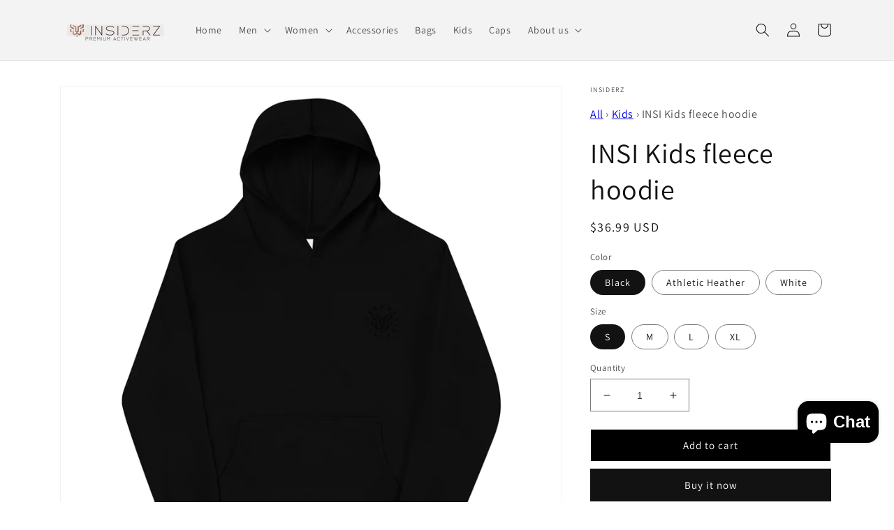

--- FILE ---
content_type: text/html; charset=utf-8
request_url: https://www.insiderz.nyc/products/ini-kids-fleece-hoodie
body_size: 51044
content:
<!doctype html>
<html class="no-js" lang="en">
  <head>
    <meta charset="utf-8">
    <meta http-equiv="X-UA-Compatible" content="IE=edge">
    <meta name="viewport" content="width=device-width,initial-scale=1">
    <meta name="theme-color" content="#ffffff">
    <link rel="canonical" href="https://www.insiderz.nyc/products/ini-kids-fleece-hoodie">
    <link rel="preconnect" href="https://cdn.shopify.com" crossorigin>
 <!-- /snippets/favicons.liquid -->
<!-- FAVICONS -->
<link rel="apple-touch-icon" sizes="57x57" href="//www.insiderz.nyc/cdn/shop/t/1/assets/apple-touch-icon-57x57.png?v=323">
<link rel="apple-touch-icon" sizes="60x60" href="//www.insiderz.nyc/cdn/shop/t/1/assets/apple-touch-icon-60x60.png?v=180140962015048722321650218912">
<link rel="apple-touch-icon" sizes="72x72" href="//www.insiderz.nyc/cdn/shop/t/1/assets/apple-touch-icon-72x72.png?v=323">
<link rel="apple-touch-icon" sizes="76x76" href="//www.insiderz.nyc/cdn/shop/t/1/assets/apple-touch-icon-76x76.png?v=153324255979905882151650218926">
<link rel="apple-touch-icon" sizes="114x114" href="//www.insiderz.nyc/cdn/shop/t/1/assets/apple-touch-icon-114x114.png?v=323">
<link rel="apple-touch-icon" sizes="120x120" href="//www.insiderz.nyc/cdn/shop/t/1/assets/apple-touch-icon-120x120.png?v=89923320194947225851650218937">
<link rel="apple-touch-icon" sizes="144x144" href="//www.insiderz.nyc/cdn/shop/t/1/assets/apple-touch-icon-144x144.png?v=323">
<link rel="apple-touch-icon" sizes="152x152" href="//www.insiderz.nyc/cdn/shop/t/1/assets/apple-touch-icon-152x152.png?v=148498325328546016721650218951">
<link rel="apple-touch-icon" sizes="180x180" href="//www.insiderz.nyc/cdn/shop/t/1/assets/apple-touch-icon-180x180.png?v=21474658728714026731650218962">
<link rel="icon" type="image/png" href="//www.insiderz.nyc/cdn/shop/t/1/assets/favicon-32x32.png?v=120706746720465943361650217185" sizes="32x32">
<link rel="icon" type="image/png" href="//www.insiderz.nyc/cdn/shop/t/1/assets/favicon-194x194.png?v=323" sizes="194x194">
<link rel="icon" type="image/png" href="//www.insiderz.nyc/cdn/shop/t/1/assets/favicon-96x96.png?v=323" sizes="96x96">
<link rel="icon" type="image/png" href="//www.insiderz.nyc/cdn/shop/t/1/assets/android-chrome-192x192.png?v=6612391080626392381650217158" sizes="192x192">
<link rel="icon" type="image/png" href="//www.insiderz.nyc/cdn/shop/t/1/assets/favicon.png?v=323" sizes="16x16">
<link rel="manifest" href="//www.insiderz.nyc/cdn/shop/t/1/assets/manifest.json?v=323">
<link rel="shortcut icon" href="//www.insiderz.nyc/cdn/shop/t/1/assets/favicon.ico?v=80769370496411167351650217193">
<meta name="apple-mobile-web-app-title" content="INSIDERZ">
<meta name="application-name" content="INSIDERZ">
<meta name="msapplication-TileColor" content="#da532c">
<meta name="msapplication-TileImage" content="//www.insiderz.nyc/cdn/shop/t/1/assets/mstile-144x144.png?v=323">
<meta name="msapplication-config" content="//www.insiderz.nyc/cdn/shop/t/1/assets/browserconfig.xml?v=323">
<meta name="theme-color" content="#ffffff">
<link rel="preconnect" href="https://fonts.shopifycdn.com" crossorigin><title>
      INSI Kids fleece hoodie
 &ndash; INSIDERZ</title>

    
      <meta name="description" content="Young or old—hoodies are one of those timeless pieces that fit seamlessly into everyone’s wardrobe. The kids fleece hoodie will easily become a trusted companion for all your kiddo’s adventures thanks to its soft and cozy feel. The hoodie is made from durable material and has elastic cuffs and a waistband that will ens">
    

    

<meta property="og:site_name" content="INSIDERZ">
<meta property="og:url" content="https://www.insiderz.nyc/products/ini-kids-fleece-hoodie">
<meta property="og:title" content="INSI Kids fleece hoodie">
<meta property="og:type" content="product">
<meta property="og:description" content="Young or old—hoodies are one of those timeless pieces that fit seamlessly into everyone’s wardrobe. The kids fleece hoodie will easily become a trusted companion for all your kiddo’s adventures thanks to its soft and cozy feel. The hoodie is made from durable material and has elastic cuffs and a waistband that will ens"><meta property="og:image" content="http://www.insiderz.nyc/cdn/shop/files/kids-fleece-hoodie-white-front-64723f9209c35.png?v=1685209080">
  <meta property="og:image:secure_url" content="https://www.insiderz.nyc/cdn/shop/files/kids-fleece-hoodie-white-front-64723f9209c35.png?v=1685209080">
  <meta property="og:image:width" content="2000">
  <meta property="og:image:height" content="2000"><meta property="og:price:amount" content="36.99">
  <meta property="og:price:currency" content="USD"><meta name="twitter:card" content="summary_large_image">
<meta name="twitter:title" content="INSI Kids fleece hoodie">
<meta name="twitter:description" content="Young or old—hoodies are one of those timeless pieces that fit seamlessly into everyone’s wardrobe. The kids fleece hoodie will easily become a trusted companion for all your kiddo’s adventures thanks to its soft and cozy feel. The hoodie is made from durable material and has elastic cuffs and a waistband that will ens">


    <script src="//www.insiderz.nyc/cdn/shop/t/1/assets/global.js?v=135116476141006970691647958641" defer="defer"></script>
    <script>window.performance && window.performance.mark && window.performance.mark('shopify.content_for_header.start');</script><meta name="facebook-domain-verification" content="jjuzp9z9dqg9tbit1vpcgs063qyxhr">
<meta name="facebook-domain-verification" content="ra3ihvcw7pxh0z43wzrni5td2j3xi9">
<meta id="shopify-digital-wallet" name="shopify-digital-wallet" content="/63599739112/digital_wallets/dialog">
<meta name="shopify-checkout-api-token" content="b59dc89eaf61d59642a57c740724e941">
<meta id="in-context-paypal-metadata" data-shop-id="63599739112" data-venmo-supported="false" data-environment="production" data-locale="en_US" data-paypal-v4="true" data-currency="USD">
<link rel="alternate" type="application/json+oembed" href="https://www.insiderz.nyc/products/ini-kids-fleece-hoodie.oembed">
<script async="async" src="/checkouts/internal/preloads.js?locale=en-US"></script>
<link rel="preconnect" href="https://shop.app" crossorigin="anonymous">
<script async="async" src="https://shop.app/checkouts/internal/preloads.js?locale=en-US&shop_id=63599739112" crossorigin="anonymous"></script>
<script id="apple-pay-shop-capabilities" type="application/json">{"shopId":63599739112,"countryCode":"US","currencyCode":"USD","merchantCapabilities":["supports3DS"],"merchantId":"gid:\/\/shopify\/Shop\/63599739112","merchantName":"INSIDERZ","requiredBillingContactFields":["postalAddress","email"],"requiredShippingContactFields":["postalAddress","email"],"shippingType":"shipping","supportedNetworks":["visa","masterCard","amex","discover","elo","jcb"],"total":{"type":"pending","label":"INSIDERZ","amount":"1.00"},"shopifyPaymentsEnabled":true,"supportsSubscriptions":true}</script>
<script id="shopify-features" type="application/json">{"accessToken":"b59dc89eaf61d59642a57c740724e941","betas":["rich-media-storefront-analytics"],"domain":"www.insiderz.nyc","predictiveSearch":true,"shopId":63599739112,"locale":"en"}</script>
<script>var Shopify = Shopify || {};
Shopify.shop = "insiderznyc.myshopify.com";
Shopify.locale = "en";
Shopify.currency = {"active":"USD","rate":"1.0"};
Shopify.country = "US";
Shopify.theme = {"name":"Dawn - Coder71","id":131536617704,"schema_name":"Dawn","schema_version":"4.0.0","theme_store_id":887,"role":"main"};
Shopify.theme.handle = "null";
Shopify.theme.style = {"id":null,"handle":null};
Shopify.cdnHost = "www.insiderz.nyc/cdn";
Shopify.routes = Shopify.routes || {};
Shopify.routes.root = "/";</script>
<script type="module">!function(o){(o.Shopify=o.Shopify||{}).modules=!0}(window);</script>
<script>!function(o){function n(){var o=[];function n(){o.push(Array.prototype.slice.apply(arguments))}return n.q=o,n}var t=o.Shopify=o.Shopify||{};t.loadFeatures=n(),t.autoloadFeatures=n()}(window);</script>
<script>
  window.ShopifyPay = window.ShopifyPay || {};
  window.ShopifyPay.apiHost = "shop.app\/pay";
  window.ShopifyPay.redirectState = null;
</script>
<script id="shop-js-analytics" type="application/json">{"pageType":"product"}</script>
<script defer="defer" async type="module" src="//www.insiderz.nyc/cdn/shopifycloud/shop-js/modules/v2/client.init-shop-cart-sync_BdyHc3Nr.en.esm.js"></script>
<script defer="defer" async type="module" src="//www.insiderz.nyc/cdn/shopifycloud/shop-js/modules/v2/chunk.common_Daul8nwZ.esm.js"></script>
<script type="module">
  await import("//www.insiderz.nyc/cdn/shopifycloud/shop-js/modules/v2/client.init-shop-cart-sync_BdyHc3Nr.en.esm.js");
await import("//www.insiderz.nyc/cdn/shopifycloud/shop-js/modules/v2/chunk.common_Daul8nwZ.esm.js");

  window.Shopify.SignInWithShop?.initShopCartSync?.({"fedCMEnabled":true,"windoidEnabled":true});

</script>
<script>
  window.Shopify = window.Shopify || {};
  if (!window.Shopify.featureAssets) window.Shopify.featureAssets = {};
  window.Shopify.featureAssets['shop-js'] = {"shop-cart-sync":["modules/v2/client.shop-cart-sync_QYOiDySF.en.esm.js","modules/v2/chunk.common_Daul8nwZ.esm.js"],"init-fed-cm":["modules/v2/client.init-fed-cm_DchLp9rc.en.esm.js","modules/v2/chunk.common_Daul8nwZ.esm.js"],"shop-button":["modules/v2/client.shop-button_OV7bAJc5.en.esm.js","modules/v2/chunk.common_Daul8nwZ.esm.js"],"init-windoid":["modules/v2/client.init-windoid_DwxFKQ8e.en.esm.js","modules/v2/chunk.common_Daul8nwZ.esm.js"],"shop-cash-offers":["modules/v2/client.shop-cash-offers_DWtL6Bq3.en.esm.js","modules/v2/chunk.common_Daul8nwZ.esm.js","modules/v2/chunk.modal_CQq8HTM6.esm.js"],"shop-toast-manager":["modules/v2/client.shop-toast-manager_CX9r1SjA.en.esm.js","modules/v2/chunk.common_Daul8nwZ.esm.js"],"init-shop-email-lookup-coordinator":["modules/v2/client.init-shop-email-lookup-coordinator_UhKnw74l.en.esm.js","modules/v2/chunk.common_Daul8nwZ.esm.js"],"pay-button":["modules/v2/client.pay-button_DzxNnLDY.en.esm.js","modules/v2/chunk.common_Daul8nwZ.esm.js"],"avatar":["modules/v2/client.avatar_BTnouDA3.en.esm.js"],"init-shop-cart-sync":["modules/v2/client.init-shop-cart-sync_BdyHc3Nr.en.esm.js","modules/v2/chunk.common_Daul8nwZ.esm.js"],"shop-login-button":["modules/v2/client.shop-login-button_D8B466_1.en.esm.js","modules/v2/chunk.common_Daul8nwZ.esm.js","modules/v2/chunk.modal_CQq8HTM6.esm.js"],"init-customer-accounts-sign-up":["modules/v2/client.init-customer-accounts-sign-up_C8fpPm4i.en.esm.js","modules/v2/client.shop-login-button_D8B466_1.en.esm.js","modules/v2/chunk.common_Daul8nwZ.esm.js","modules/v2/chunk.modal_CQq8HTM6.esm.js"],"init-shop-for-new-customer-accounts":["modules/v2/client.init-shop-for-new-customer-accounts_CVTO0Ztu.en.esm.js","modules/v2/client.shop-login-button_D8B466_1.en.esm.js","modules/v2/chunk.common_Daul8nwZ.esm.js","modules/v2/chunk.modal_CQq8HTM6.esm.js"],"init-customer-accounts":["modules/v2/client.init-customer-accounts_dRgKMfrE.en.esm.js","modules/v2/client.shop-login-button_D8B466_1.en.esm.js","modules/v2/chunk.common_Daul8nwZ.esm.js","modules/v2/chunk.modal_CQq8HTM6.esm.js"],"shop-follow-button":["modules/v2/client.shop-follow-button_CkZpjEct.en.esm.js","modules/v2/chunk.common_Daul8nwZ.esm.js","modules/v2/chunk.modal_CQq8HTM6.esm.js"],"lead-capture":["modules/v2/client.lead-capture_BntHBhfp.en.esm.js","modules/v2/chunk.common_Daul8nwZ.esm.js","modules/v2/chunk.modal_CQq8HTM6.esm.js"],"checkout-modal":["modules/v2/client.checkout-modal_CfxcYbTm.en.esm.js","modules/v2/chunk.common_Daul8nwZ.esm.js","modules/v2/chunk.modal_CQq8HTM6.esm.js"],"shop-login":["modules/v2/client.shop-login_Da4GZ2H6.en.esm.js","modules/v2/chunk.common_Daul8nwZ.esm.js","modules/v2/chunk.modal_CQq8HTM6.esm.js"],"payment-terms":["modules/v2/client.payment-terms_MV4M3zvL.en.esm.js","modules/v2/chunk.common_Daul8nwZ.esm.js","modules/v2/chunk.modal_CQq8HTM6.esm.js"]};
</script>
<script>(function() {
  var isLoaded = false;
  function asyncLoad() {
    if (isLoaded) return;
    isLoaded = true;
    var urls = ["https:\/\/clkj-online.oss-cn-hongkong.aliyuncs.com\/shopify-sdk\/bootstrap.js?shop=insiderznyc.myshopify.com","https:\/\/cdn.nfcube.com\/c8c2affb62135cb8b8c37e268c8a081a.js?shop=insiderznyc.myshopify.com","\/\/cdn.shopify.com\/proxy\/5177f815760384af7501789d5804eca5fce8c20c9fed69053db501ccf431fffc\/s.pandect.es\/scripts\/pandectes-core.js?shop=insiderznyc.myshopify.com\u0026sp-cache-control=cHVibGljLCBtYXgtYWdlPTkwMA","\/\/cdn.shopify.com\/proxy\/83fe3d91ff31dbb4418eab72e8e4305891483f25da74eaf3204cfeac555aa2fc\/static.cdn.printful.com\/static\/js\/external\/shopify-product-customizer.js?v=0.28\u0026shop=insiderznyc.myshopify.com\u0026sp-cache-control=cHVibGljLCBtYXgtYWdlPTkwMA"];
    for (var i = 0; i < urls.length; i++) {
      var s = document.createElement('script');
      s.type = 'text/javascript';
      s.async = true;
      s.src = urls[i];
      var x = document.getElementsByTagName('script')[0];
      x.parentNode.insertBefore(s, x);
    }
  };
  if(window.attachEvent) {
    window.attachEvent('onload', asyncLoad);
  } else {
    window.addEventListener('load', asyncLoad, false);
  }
})();</script>
<script id="__st">var __st={"a":63599739112,"offset":-18000,"reqid":"fa91f1e3-3b53-4856-b3f4-80dcf7affcb5-1769026564","pageurl":"www.insiderz.nyc\/products\/ini-kids-fleece-hoodie","u":"efa0ec25997e","p":"product","rtyp":"product","rid":8059663679720};</script>
<script>window.ShopifyPaypalV4VisibilityTracking = true;</script>
<script id="captcha-bootstrap">!function(){'use strict';const t='contact',e='account',n='new_comment',o=[[t,t],['blogs',n],['comments',n],[t,'customer']],c=[[e,'customer_login'],[e,'guest_login'],[e,'recover_customer_password'],[e,'create_customer']],r=t=>t.map((([t,e])=>`form[action*='/${t}']:not([data-nocaptcha='true']) input[name='form_type'][value='${e}']`)).join(','),a=t=>()=>t?[...document.querySelectorAll(t)].map((t=>t.form)):[];function s(){const t=[...o],e=r(t);return a(e)}const i='password',u='form_key',d=['recaptcha-v3-token','g-recaptcha-response','h-captcha-response',i],f=()=>{try{return window.sessionStorage}catch{return}},m='__shopify_v',_=t=>t.elements[u];function p(t,e,n=!1){try{const o=window.sessionStorage,c=JSON.parse(o.getItem(e)),{data:r}=function(t){const{data:e,action:n}=t;return t[m]||n?{data:e,action:n}:{data:t,action:n}}(c);for(const[e,n]of Object.entries(r))t.elements[e]&&(t.elements[e].value=n);n&&o.removeItem(e)}catch(o){console.error('form repopulation failed',{error:o})}}const l='form_type',E='cptcha';function T(t){t.dataset[E]=!0}const w=window,h=w.document,L='Shopify',v='ce_forms',y='captcha';let A=!1;((t,e)=>{const n=(g='f06e6c50-85a8-45c8-87d0-21a2b65856fe',I='https://cdn.shopify.com/shopifycloud/storefront-forms-hcaptcha/ce_storefront_forms_captcha_hcaptcha.v1.5.2.iife.js',D={infoText:'Protected by hCaptcha',privacyText:'Privacy',termsText:'Terms'},(t,e,n)=>{const o=w[L][v],c=o.bindForm;if(c)return c(t,g,e,D).then(n);var r;o.q.push([[t,g,e,D],n]),r=I,A||(h.body.append(Object.assign(h.createElement('script'),{id:'captcha-provider',async:!0,src:r})),A=!0)});var g,I,D;w[L]=w[L]||{},w[L][v]=w[L][v]||{},w[L][v].q=[],w[L][y]=w[L][y]||{},w[L][y].protect=function(t,e){n(t,void 0,e),T(t)},Object.freeze(w[L][y]),function(t,e,n,w,h,L){const[v,y,A,g]=function(t,e,n){const i=e?o:[],u=t?c:[],d=[...i,...u],f=r(d),m=r(i),_=r(d.filter((([t,e])=>n.includes(e))));return[a(f),a(m),a(_),s()]}(w,h,L),I=t=>{const e=t.target;return e instanceof HTMLFormElement?e:e&&e.form},D=t=>v().includes(t);t.addEventListener('submit',(t=>{const e=I(t);if(!e)return;const n=D(e)&&!e.dataset.hcaptchaBound&&!e.dataset.recaptchaBound,o=_(e),c=g().includes(e)&&(!o||!o.value);(n||c)&&t.preventDefault(),c&&!n&&(function(t){try{if(!f())return;!function(t){const e=f();if(!e)return;const n=_(t);if(!n)return;const o=n.value;o&&e.removeItem(o)}(t);const e=Array.from(Array(32),(()=>Math.random().toString(36)[2])).join('');!function(t,e){_(t)||t.append(Object.assign(document.createElement('input'),{type:'hidden',name:u})),t.elements[u].value=e}(t,e),function(t,e){const n=f();if(!n)return;const o=[...t.querySelectorAll(`input[type='${i}']`)].map((({name:t})=>t)),c=[...d,...o],r={};for(const[a,s]of new FormData(t).entries())c.includes(a)||(r[a]=s);n.setItem(e,JSON.stringify({[m]:1,action:t.action,data:r}))}(t,e)}catch(e){console.error('failed to persist form',e)}}(e),e.submit())}));const S=(t,e)=>{t&&!t.dataset[E]&&(n(t,e.some((e=>e===t))),T(t))};for(const o of['focusin','change'])t.addEventListener(o,(t=>{const e=I(t);D(e)&&S(e,y())}));const B=e.get('form_key'),M=e.get(l),P=B&&M;t.addEventListener('DOMContentLoaded',(()=>{const t=y();if(P)for(const e of t)e.elements[l].value===M&&p(e,B);[...new Set([...A(),...v().filter((t=>'true'===t.dataset.shopifyCaptcha))])].forEach((e=>S(e,t)))}))}(h,new URLSearchParams(w.location.search),n,t,e,['guest_login'])})(!0,!0)}();</script>
<script integrity="sha256-4kQ18oKyAcykRKYeNunJcIwy7WH5gtpwJnB7kiuLZ1E=" data-source-attribution="shopify.loadfeatures" defer="defer" src="//www.insiderz.nyc/cdn/shopifycloud/storefront/assets/storefront/load_feature-a0a9edcb.js" crossorigin="anonymous"></script>
<script crossorigin="anonymous" defer="defer" src="//www.insiderz.nyc/cdn/shopifycloud/storefront/assets/shopify_pay/storefront-65b4c6d7.js?v=20250812"></script>
<script data-source-attribution="shopify.dynamic_checkout.dynamic.init">var Shopify=Shopify||{};Shopify.PaymentButton=Shopify.PaymentButton||{isStorefrontPortableWallets:!0,init:function(){window.Shopify.PaymentButton.init=function(){};var t=document.createElement("script");t.src="https://www.insiderz.nyc/cdn/shopifycloud/portable-wallets/latest/portable-wallets.en.js",t.type="module",document.head.appendChild(t)}};
</script>
<script data-source-attribution="shopify.dynamic_checkout.buyer_consent">
  function portableWalletsHideBuyerConsent(e){var t=document.getElementById("shopify-buyer-consent"),n=document.getElementById("shopify-subscription-policy-button");t&&n&&(t.classList.add("hidden"),t.setAttribute("aria-hidden","true"),n.removeEventListener("click",e))}function portableWalletsShowBuyerConsent(e){var t=document.getElementById("shopify-buyer-consent"),n=document.getElementById("shopify-subscription-policy-button");t&&n&&(t.classList.remove("hidden"),t.removeAttribute("aria-hidden"),n.addEventListener("click",e))}window.Shopify?.PaymentButton&&(window.Shopify.PaymentButton.hideBuyerConsent=portableWalletsHideBuyerConsent,window.Shopify.PaymentButton.showBuyerConsent=portableWalletsShowBuyerConsent);
</script>
<script>
  function portableWalletsCleanup(e){e&&e.src&&console.error("Failed to load portable wallets script "+e.src);var t=document.querySelectorAll("shopify-accelerated-checkout .shopify-payment-button__skeleton, shopify-accelerated-checkout-cart .wallet-cart-button__skeleton"),e=document.getElementById("shopify-buyer-consent");for(let e=0;e<t.length;e++)t[e].remove();e&&e.remove()}function portableWalletsNotLoadedAsModule(e){e instanceof ErrorEvent&&"string"==typeof e.message&&e.message.includes("import.meta")&&"string"==typeof e.filename&&e.filename.includes("portable-wallets")&&(window.removeEventListener("error",portableWalletsNotLoadedAsModule),window.Shopify.PaymentButton.failedToLoad=e,"loading"===document.readyState?document.addEventListener("DOMContentLoaded",window.Shopify.PaymentButton.init):window.Shopify.PaymentButton.init())}window.addEventListener("error",portableWalletsNotLoadedAsModule);
</script>

<script type="module" src="https://www.insiderz.nyc/cdn/shopifycloud/portable-wallets/latest/portable-wallets.en.js" onError="portableWalletsCleanup(this)" crossorigin="anonymous"></script>
<script nomodule>
  document.addEventListener("DOMContentLoaded", portableWalletsCleanup);
</script>

<link id="shopify-accelerated-checkout-styles" rel="stylesheet" media="screen" href="https://www.insiderz.nyc/cdn/shopifycloud/portable-wallets/latest/accelerated-checkout-backwards-compat.css" crossorigin="anonymous">
<style id="shopify-accelerated-checkout-cart">
        #shopify-buyer-consent {
  margin-top: 1em;
  display: inline-block;
  width: 100%;
}

#shopify-buyer-consent.hidden {
  display: none;
}

#shopify-subscription-policy-button {
  background: none;
  border: none;
  padding: 0;
  text-decoration: underline;
  font-size: inherit;
  cursor: pointer;
}

#shopify-subscription-policy-button::before {
  box-shadow: none;
}

      </style>
<script id="sections-script" data-sections="main-product,product-recommendations,header,footer" defer="defer" src="//www.insiderz.nyc/cdn/shop/t/1/compiled_assets/scripts.js?v=323"></script>
<script>window.performance && window.performance.mark && window.performance.mark('shopify.content_for_header.end');</script>


    <style data-shopify>
      @font-face {
  font-family: Assistant;
  font-weight: 400;
  font-style: normal;
  font-display: swap;
  src: url("//www.insiderz.nyc/cdn/fonts/assistant/assistant_n4.9120912a469cad1cc292572851508ca49d12e768.woff2") format("woff2"),
       url("//www.insiderz.nyc/cdn/fonts/assistant/assistant_n4.6e9875ce64e0fefcd3f4446b7ec9036b3ddd2985.woff") format("woff");
}

      @font-face {
  font-family: Assistant;
  font-weight: 700;
  font-style: normal;
  font-display: swap;
  src: url("//www.insiderz.nyc/cdn/fonts/assistant/assistant_n7.bf44452348ec8b8efa3aa3068825305886b1c83c.woff2") format("woff2"),
       url("//www.insiderz.nyc/cdn/fonts/assistant/assistant_n7.0c887fee83f6b3bda822f1150b912c72da0f7b64.woff") format("woff");
}

      
      
      @font-face {
  font-family: Assistant;
  font-weight: 400;
  font-style: normal;
  font-display: swap;
  src: url("//www.insiderz.nyc/cdn/fonts/assistant/assistant_n4.9120912a469cad1cc292572851508ca49d12e768.woff2") format("woff2"),
       url("//www.insiderz.nyc/cdn/fonts/assistant/assistant_n4.6e9875ce64e0fefcd3f4446b7ec9036b3ddd2985.woff") format("woff");
}


      :root {
        --font-body-family: Assistant, sans-serif;
        --font-body-style: normal;
        --font-body-weight: 400;

        --font-heading-family: Assistant, sans-serif;
        --font-heading-style: normal;
        --font-heading-weight: 400;

        --font-body-scale: 1.0;
        --font-heading-scale: 1.0;

        --color-base-text: 18, 18, 18;
        --color-shadow: 18, 18, 18;
        --color-base-background-1: 255, 255, 255;
        --color-base-background-2: 243, 243, 243;
        --color-base-solid-button-labels: 255, 255, 255;
        --color-base-outline-button-labels: 255, 255, 255;
        --color-base-accent-1: 18, 18, 18;
        --color-base-accent-2: 185, 135, 112;
        --payment-terms-background-color: #ffffff;

        --gradient-base-background-1: #ffffff;
        --gradient-base-background-2: #f3f3f3;
        --gradient-base-accent-1: #121212;
        --gradient-base-accent-2: #b98770;

        --media-padding: px;
        --media-border-opacity: 0.05;
        --media-border-width: 1px;
        --media-radius: 0px;
        --media-shadow-opacity: 0.0;
        --media-shadow-horizontal-offset: 0px;
        --media-shadow-vertical-offset: 4px;
        --media-shadow-blur-radius: 5px;

        --page-width: 120rem;
        --page-width-margin: 0rem;

        --card-image-padding: 0.0rem;
        --card-corner-radius: 0.0rem;
        --card-text-alignment: left;
        --card-border-width: 0.0rem;
        --card-border-opacity: 0.1;
        --card-shadow-opacity: 0.0;
        --card-shadow-horizontal-offset: 0.0rem;
        --card-shadow-vertical-offset: 0.4rem;
        --card-shadow-blur-radius: 0.5rem;

        --badge-corner-radius: 4.0rem;

        --popup-border-width: 1px;
        --popup-border-opacity: 0.1;
        --popup-corner-radius: 0px;
        --popup-shadow-opacity: 0.0;
        --popup-shadow-horizontal-offset: 0px;
        --popup-shadow-vertical-offset: 4px;
        --popup-shadow-blur-radius: 5px;

        --drawer-border-width: 1px;
        --drawer-border-opacity: 0.1;
        --drawer-shadow-opacity: 0.0;
        --drawer-shadow-horizontal-offset: 0px;
        --drawer-shadow-vertical-offset: 4px;
        --drawer-shadow-blur-radius: 5px;

        --spacing-sections-desktop: 0px;
        --spacing-sections-mobile: 0px;

        --grid-desktop-vertical-spacing: 8px;
        --grid-desktop-horizontal-spacing: 8px;
        --grid-mobile-vertical-spacing: 4px;
        --grid-mobile-horizontal-spacing: 4px;

        --text-boxes-border-opacity: 0.1;
        --text-boxes-border-width: 0px;
        --text-boxes-radius: 0px;
        --text-boxes-shadow-opacity: 0.0;
        --text-boxes-shadow-horizontal-offset: 0px;
        --text-boxes-shadow-vertical-offset: 4px;
        --text-boxes-shadow-blur-radius: 5px;

        --buttons-radius: 0px;
        --buttons-radius-outset: 0px;
        --buttons-border-width: 1px;
        --buttons-border-opacity: 1.0;
        --buttons-shadow-opacity: 0.0;
        --buttons-shadow-horizontal-offset: 0px;
        --buttons-shadow-vertical-offset: 4px;
        --buttons-shadow-blur-radius: 5px;
        --buttons-border-offset: 0px;

        --inputs-radius: 0px;
        --inputs-border-width: 1px;
        --inputs-border-opacity: 0.55;
        --inputs-shadow-opacity: 0.0;
        --inputs-shadow-horizontal-offset: 0px;
        --inputs-margin-offset: 0px;
        --inputs-shadow-vertical-offset: 4px;
        --inputs-shadow-blur-radius: 5px;
        --inputs-radius-outset: 0px;

        --variant-pills-radius: 40px;
        --variant-pills-border-width: 1px;
        --variant-pills-border-opacity: 0.55;
        --variant-pills-shadow-opacity: 0.0;
        --variant-pills-shadow-horizontal-offset: 0px;
        --variant-pills-shadow-vertical-offset: 4px;
        --variant-pills-shadow-blur-radius: 5px;
      }

      *,
      *::before,
      *::after {
        box-sizing: inherit;
      }

      html {
        box-sizing: border-box;
        font-size: calc(var(--font-body-scale) * 62.5%);
        height: 100%;
      }

      body {
        display: grid;
        grid-template-rows: auto auto 1fr auto;
        grid-template-columns: 100%;
        min-height: 100%;
        margin: 0;
        font-size: 1.5rem;
        letter-spacing: 0.06rem;
        line-height: calc(1 + 0.8 / var(--font-body-scale));
        font-family: var(--font-body-family);
        font-style: var(--font-body-style);
        font-weight: var(--font-body-weight);
      }

      .product-form__input input[type="radio"]:checked + label {
      	color: #FFF!important;
      }

      .product-form__buttons .product-form__submit{
      	background: #000!important;
      }

      @media screen and (min-width: 750px) {
        body {
          font-size: 1.6rem;
        }
      }
    </style>

    <link href="//www.insiderz.nyc/cdn/shop/t/1/assets/base.css?v=128363259342554752871651166809" rel="stylesheet" type="text/css" media="all" />
<link rel="preload" as="font" href="//www.insiderz.nyc/cdn/fonts/assistant/assistant_n4.9120912a469cad1cc292572851508ca49d12e768.woff2" type="font/woff2" crossorigin><link rel="preload" as="font" href="//www.insiderz.nyc/cdn/fonts/assistant/assistant_n4.9120912a469cad1cc292572851508ca49d12e768.woff2" type="font/woff2" crossorigin><link rel="stylesheet" href="//www.insiderz.nyc/cdn/shop/t/1/assets/component-predictive-search.css?v=165644661289088488651647958637" media="print" onload="this.media='all'"><script>document.documentElement.className = document.documentElement.className.replace('no-js', 'js');
    if (Shopify.designMode) {
      document.documentElement.classList.add('shopify-design-mode');
    }
    </script>
   <script> window.yoycolShop = {product: {"id":8059663679720,"title":"INSI Kids fleece hoodie","handle":"ini-kids-fleece-hoodie","description":"Young or old—hoodies are one of those timeless pieces that fit seamlessly into everyone’s wardrobe. The kids fleece hoodie will easily become a trusted companion for all your kiddo’s adventures thanks to its soft and cozy feel. The hoodie is made from durable material and has elastic cuffs and a waistband that will ensure long-lasting performance.\u003cbr\u003e\n\u003cbr\u003e\n• 65% cotton and 35% polyester\u003cbr\u003e\n• Heather colors are 60% cotton and 40% polyester\u003cbr\u003e\n• 100% cotton exterior\u003cbr\u003e\n• Fabric weight: 7.0 oz\/yd² (237 g\/m²) \u003cbr\u003e\n• Side-seamed construction\u003cbr\u003e\n• Tightly knit\u003cbr\u003e\n• 2-panel hood\u003cbr\u003e\n• Ribbed cuffs and waistband\u003cbr\u003e\n\u003cbr\u003e\nThis product is made especially for you as soon as you place an order, which is why it takes us a bit longer to deliver it to you. Making products on demand instead of in bulk helps reduce overproduction, so thank you for making thoughtful purchasing decisions!\u003cp\u003e\u003cstrong class=\"size-guide-title\"\u003eSize guide\u003c\/strong\u003e\u003c\/p\u003e\u003cdiv class=\"table-responsive dynamic\" data-unit-system=\"imperial\"\u003e\u003ctable cellpadding=\"5\"\u003e\u003ctbody\u003e\n\u003ctr\u003e\n\u003ctd\u003e \u003c\/td\u003e\n\u003ctd\u003e\u003cstrong\u003eLENGTH (inches)\u003c\/strong\u003e\u003c\/td\u003e\n\u003ctd\u003e\u003cstrong\u003eWIDTH (inches)\u003c\/strong\u003e\u003c\/td\u003e\n\u003c\/tr\u003e\n\u003ctr\u003e\n\u003ctd\u003e\u003cstrong\u003eS\u003c\/strong\u003e\u003c\/td\u003e\n\u003ctd\u003e21\u003c\/td\u003e\n\u003ctd\u003e17\u003c\/td\u003e\n\u003c\/tr\u003e\n\u003ctr\u003e\n\u003ctd\u003e\u003cstrong\u003eM\u003c\/strong\u003e\u003c\/td\u003e\n\u003ctd\u003e23\u003c\/td\u003e\n\u003ctd\u003e18\u003c\/td\u003e\n\u003c\/tr\u003e\n\u003ctr\u003e\n\u003ctd\u003e\u003cstrong\u003eL\u003c\/strong\u003e\u003c\/td\u003e\n\u003ctd\u003e25\u003c\/td\u003e\n\u003ctd\u003e19\u003c\/td\u003e\n\u003c\/tr\u003e\n\u003ctr\u003e\n\u003ctd\u003e\u003cstrong\u003eXL\u003c\/strong\u003e\u003c\/td\u003e\n\u003ctd\u003e27\u003c\/td\u003e\n\u003ctd\u003e20\u003c\/td\u003e\n\u003c\/tr\u003e\n\u003c\/tbody\u003e\u003c\/table\u003e\u003c\/div\u003e\u003cdiv class=\"table-responsive dynamic\" data-unit-system=\"metric\"\u003e\u003ctable cellpadding=\"5\"\u003e\u003ctbody\u003e\n\u003ctr\u003e\n\u003ctd\u003e \u003c\/td\u003e\n\u003ctd\u003e\u003cstrong\u003eLENGTH (cm)\u003c\/strong\u003e\u003c\/td\u003e\n\u003ctd\u003e\u003cstrong\u003eWIDTH (cm)\u003c\/strong\u003e\u003c\/td\u003e\n\u003c\/tr\u003e\n\u003ctr\u003e\n\u003ctd\u003e\u003cstrong\u003eS\u003c\/strong\u003e\u003c\/td\u003e\n\u003ctd\u003e53.3\u003c\/td\u003e\n\u003ctd\u003e43.2\u003c\/td\u003e\n\u003c\/tr\u003e\n\u003ctr\u003e\n\u003ctd\u003e\u003cstrong\u003eM\u003c\/strong\u003e\u003c\/td\u003e\n\u003ctd\u003e58.4\u003c\/td\u003e\n\u003ctd\u003e45.7\u003c\/td\u003e\n\u003c\/tr\u003e\n\u003ctr\u003e\n\u003ctd\u003e\u003cstrong\u003eL\u003c\/strong\u003e\u003c\/td\u003e\n\u003ctd\u003e63.5\u003c\/td\u003e\n\u003ctd\u003e48.3\u003c\/td\u003e\n\u003c\/tr\u003e\n\u003ctr\u003e\n\u003ctd\u003e\u003cstrong\u003eXL\u003c\/strong\u003e\u003c\/td\u003e\n\u003ctd\u003e68.6\u003c\/td\u003e\n\u003ctd\u003e50.8\u003c\/td\u003e\n\u003c\/tr\u003e\n\u003c\/tbody\u003e\u003c\/table\u003e\u003c\/div\u003e","published_at":"2022-11-23T14:53:57-05:00","created_at":"2022-11-23T14:53:46-05:00","vendor":"INSIDERZ","type":"","tags":["Hoodie","Kids"],"price":3699,"price_min":3699,"price_max":3699,"available":true,"price_varies":false,"compare_at_price":null,"compare_at_price_min":0,"compare_at_price_max":0,"compare_at_price_varies":false,"variants":[{"id":44108820218088,"title":"Black \/ S","option1":"Black","option2":"S","option3":null,"sku":"2832731_13387","requires_shipping":true,"taxable":true,"featured_image":{"id":39695257927912,"product_id":8059663679720,"position":2,"created_at":"2022-11-23T14:53:54-05:00","updated_at":"2023-05-27T13:38:00-04:00","alt":null,"width":2000,"height":2000,"src":"\/\/www.insiderz.nyc\/cdn\/shop\/products\/kids-fleece-hoodie-black-front-637e7a441fecd.jpg?v=1685209080","variant_ids":[44108820218088,44108820250856,44108820283624,44108820316392]},"available":true,"name":"INSI Kids fleece hoodie - Black \/ S","public_title":"Black \/ S","options":["Black","S"],"price":3699,"weight":266,"compare_at_price":null,"inventory_management":"shopify","barcode":null,"featured_media":{"alt":null,"id":32281589612776,"position":2,"preview_image":{"aspect_ratio":1.0,"height":2000,"width":2000,"src":"\/\/www.insiderz.nyc\/cdn\/shop\/products\/kids-fleece-hoodie-black-front-637e7a441fecd.jpg?v=1685209080"}},"requires_selling_plan":false,"selling_plan_allocations":[]},{"id":44108820250856,"title":"Black \/ M","option1":"Black","option2":"M","option3":null,"sku":"2832731_13388","requires_shipping":true,"taxable":true,"featured_image":{"id":39695257927912,"product_id":8059663679720,"position":2,"created_at":"2022-11-23T14:53:54-05:00","updated_at":"2023-05-27T13:38:00-04:00","alt":null,"width":2000,"height":2000,"src":"\/\/www.insiderz.nyc\/cdn\/shop\/products\/kids-fleece-hoodie-black-front-637e7a441fecd.jpg?v=1685209080","variant_ids":[44108820218088,44108820250856,44108820283624,44108820316392]},"available":true,"name":"INSI Kids fleece hoodie - Black \/ M","public_title":"Black \/ M","options":["Black","M"],"price":3699,"weight":278,"compare_at_price":null,"inventory_management":"shopify","barcode":null,"featured_media":{"alt":null,"id":32281589612776,"position":2,"preview_image":{"aspect_ratio":1.0,"height":2000,"width":2000,"src":"\/\/www.insiderz.nyc\/cdn\/shop\/products\/kids-fleece-hoodie-black-front-637e7a441fecd.jpg?v=1685209080"}},"requires_selling_plan":false,"selling_plan_allocations":[]},{"id":44108820283624,"title":"Black \/ L","option1":"Black","option2":"L","option3":null,"sku":"2832731_13389","requires_shipping":true,"taxable":true,"featured_image":{"id":39695257927912,"product_id":8059663679720,"position":2,"created_at":"2022-11-23T14:53:54-05:00","updated_at":"2023-05-27T13:38:00-04:00","alt":null,"width":2000,"height":2000,"src":"\/\/www.insiderz.nyc\/cdn\/shop\/products\/kids-fleece-hoodie-black-front-637e7a441fecd.jpg?v=1685209080","variant_ids":[44108820218088,44108820250856,44108820283624,44108820316392]},"available":true,"name":"INSI Kids fleece hoodie - Black \/ L","public_title":"Black \/ L","options":["Black","L"],"price":3699,"weight":332,"compare_at_price":null,"inventory_management":"shopify","barcode":null,"featured_media":{"alt":null,"id":32281589612776,"position":2,"preview_image":{"aspect_ratio":1.0,"height":2000,"width":2000,"src":"\/\/www.insiderz.nyc\/cdn\/shop\/products\/kids-fleece-hoodie-black-front-637e7a441fecd.jpg?v=1685209080"}},"requires_selling_plan":false,"selling_plan_allocations":[]},{"id":44108820316392,"title":"Black \/ XL","option1":"Black","option2":"XL","option3":null,"sku":"2832731_13390","requires_shipping":true,"taxable":true,"featured_image":{"id":39695257927912,"product_id":8059663679720,"position":2,"created_at":"2022-11-23T14:53:54-05:00","updated_at":"2023-05-27T13:38:00-04:00","alt":null,"width":2000,"height":2000,"src":"\/\/www.insiderz.nyc\/cdn\/shop\/products\/kids-fleece-hoodie-black-front-637e7a441fecd.jpg?v=1685209080","variant_ids":[44108820218088,44108820250856,44108820283624,44108820316392]},"available":true,"name":"INSI Kids fleece hoodie - Black \/ XL","public_title":"Black \/ XL","options":["Black","XL"],"price":3699,"weight":366,"compare_at_price":null,"inventory_management":"shopify","barcode":null,"featured_media":{"alt":null,"id":32281589612776,"position":2,"preview_image":{"aspect_ratio":1.0,"height":2000,"width":2000,"src":"\/\/www.insiderz.nyc\/cdn\/shop\/products\/kids-fleece-hoodie-black-front-637e7a441fecd.jpg?v=1685209080"}},"requires_selling_plan":false,"selling_plan_allocations":[]},{"id":44108820349160,"title":"Athletic Heather \/ S","option1":"Athletic Heather","option2":"S","option3":null,"sku":"2832731_13383","requires_shipping":true,"taxable":true,"featured_image":{"id":39695258321128,"product_id":8059663679720,"position":3,"created_at":"2022-11-23T14:53:56-05:00","updated_at":"2023-05-27T13:38:00-04:00","alt":null,"width":2000,"height":2000,"src":"\/\/www.insiderz.nyc\/cdn\/shop\/products\/kids-fleece-hoodie-athletic-heather-front-637e7a4420051.jpg?v=1685209080","variant_ids":[44108820349160,44108820381928,44108820414696,44108820447464]},"available":true,"name":"INSI Kids fleece hoodie - Athletic Heather \/ S","public_title":"Athletic Heather \/ S","options":["Athletic Heather","S"],"price":3699,"weight":266,"compare_at_price":null,"inventory_management":"shopify","barcode":null,"featured_media":{"alt":null,"id":32281589678312,"position":3,"preview_image":{"aspect_ratio":1.0,"height":2000,"width":2000,"src":"\/\/www.insiderz.nyc\/cdn\/shop\/products\/kids-fleece-hoodie-athletic-heather-front-637e7a4420051.jpg?v=1685209080"}},"requires_selling_plan":false,"selling_plan_allocations":[]},{"id":44108820381928,"title":"Athletic Heather \/ M","option1":"Athletic Heather","option2":"M","option3":null,"sku":"2832731_13384","requires_shipping":true,"taxable":true,"featured_image":{"id":39695258321128,"product_id":8059663679720,"position":3,"created_at":"2022-11-23T14:53:56-05:00","updated_at":"2023-05-27T13:38:00-04:00","alt":null,"width":2000,"height":2000,"src":"\/\/www.insiderz.nyc\/cdn\/shop\/products\/kids-fleece-hoodie-athletic-heather-front-637e7a4420051.jpg?v=1685209080","variant_ids":[44108820349160,44108820381928,44108820414696,44108820447464]},"available":true,"name":"INSI Kids fleece hoodie - Athletic Heather \/ M","public_title":"Athletic Heather \/ M","options":["Athletic Heather","M"],"price":3699,"weight":278,"compare_at_price":null,"inventory_management":"shopify","barcode":null,"featured_media":{"alt":null,"id":32281589678312,"position":3,"preview_image":{"aspect_ratio":1.0,"height":2000,"width":2000,"src":"\/\/www.insiderz.nyc\/cdn\/shop\/products\/kids-fleece-hoodie-athletic-heather-front-637e7a4420051.jpg?v=1685209080"}},"requires_selling_plan":false,"selling_plan_allocations":[]},{"id":44108820414696,"title":"Athletic Heather \/ L","option1":"Athletic Heather","option2":"L","option3":null,"sku":"2832731_13385","requires_shipping":true,"taxable":true,"featured_image":{"id":39695258321128,"product_id":8059663679720,"position":3,"created_at":"2022-11-23T14:53:56-05:00","updated_at":"2023-05-27T13:38:00-04:00","alt":null,"width":2000,"height":2000,"src":"\/\/www.insiderz.nyc\/cdn\/shop\/products\/kids-fleece-hoodie-athletic-heather-front-637e7a4420051.jpg?v=1685209080","variant_ids":[44108820349160,44108820381928,44108820414696,44108820447464]},"available":true,"name":"INSI Kids fleece hoodie - Athletic Heather \/ L","public_title":"Athletic Heather \/ L","options":["Athletic Heather","L"],"price":3699,"weight":332,"compare_at_price":null,"inventory_management":"shopify","barcode":null,"featured_media":{"alt":null,"id":32281589678312,"position":3,"preview_image":{"aspect_ratio":1.0,"height":2000,"width":2000,"src":"\/\/www.insiderz.nyc\/cdn\/shop\/products\/kids-fleece-hoodie-athletic-heather-front-637e7a4420051.jpg?v=1685209080"}},"requires_selling_plan":false,"selling_plan_allocations":[]},{"id":44108820447464,"title":"Athletic Heather \/ XL","option1":"Athletic Heather","option2":"XL","option3":null,"sku":"2832731_13386","requires_shipping":true,"taxable":true,"featured_image":{"id":39695258321128,"product_id":8059663679720,"position":3,"created_at":"2022-11-23T14:53:56-05:00","updated_at":"2023-05-27T13:38:00-04:00","alt":null,"width":2000,"height":2000,"src":"\/\/www.insiderz.nyc\/cdn\/shop\/products\/kids-fleece-hoodie-athletic-heather-front-637e7a4420051.jpg?v=1685209080","variant_ids":[44108820349160,44108820381928,44108820414696,44108820447464]},"available":true,"name":"INSI Kids fleece hoodie - Athletic Heather \/ XL","public_title":"Athletic Heather \/ XL","options":["Athletic Heather","XL"],"price":3699,"weight":366,"compare_at_price":null,"inventory_management":"shopify","barcode":null,"featured_media":{"alt":null,"id":32281589678312,"position":3,"preview_image":{"aspect_ratio":1.0,"height":2000,"width":2000,"src":"\/\/www.insiderz.nyc\/cdn\/shop\/products\/kids-fleece-hoodie-athletic-heather-front-637e7a4420051.jpg?v=1685209080"}},"requires_selling_plan":false,"selling_plan_allocations":[]},{"id":44108820480232,"title":"White \/ S","option1":"White","option2":"S","option3":null,"sku":"2832731_13395","requires_shipping":true,"taxable":true,"featured_image":null,"available":true,"name":"INSI Kids fleece hoodie - White \/ S","public_title":"White \/ S","options":["White","S"],"price":3699,"weight":266,"compare_at_price":null,"inventory_management":"shopify","barcode":null,"requires_selling_plan":false,"selling_plan_allocations":[]},{"id":44108820513000,"title":"White \/ M","option1":"White","option2":"M","option3":null,"sku":"2832731_13396","requires_shipping":true,"taxable":true,"featured_image":null,"available":true,"name":"INSI Kids fleece hoodie - White \/ M","public_title":"White \/ M","options":["White","M"],"price":3699,"weight":278,"compare_at_price":null,"inventory_management":"shopify","barcode":null,"requires_selling_plan":false,"selling_plan_allocations":[]},{"id":44108820545768,"title":"White \/ L","option1":"White","option2":"L","option3":null,"sku":"2832731_13397","requires_shipping":true,"taxable":true,"featured_image":null,"available":true,"name":"INSI Kids fleece hoodie - White \/ L","public_title":"White \/ L","options":["White","L"],"price":3699,"weight":332,"compare_at_price":null,"inventory_management":"shopify","barcode":null,"requires_selling_plan":false,"selling_plan_allocations":[]},{"id":44108820578536,"title":"White \/ XL","option1":"White","option2":"XL","option3":null,"sku":"2832731_13398","requires_shipping":true,"taxable":true,"featured_image":null,"available":true,"name":"INSI Kids fleece hoodie - White \/ XL","public_title":"White \/ XL","options":["White","XL"],"price":3699,"weight":366,"compare_at_price":null,"inventory_management":"shopify","barcode":null,"requires_selling_plan":false,"selling_plan_allocations":[]}],"images":["\/\/www.insiderz.nyc\/cdn\/shop\/files\/kids-fleece-hoodie-white-front-64723f9209c35.png?v=1685209080","\/\/www.insiderz.nyc\/cdn\/shop\/products\/kids-fleece-hoodie-black-front-637e7a441fecd.jpg?v=1685209080","\/\/www.insiderz.nyc\/cdn\/shop\/products\/kids-fleece-hoodie-athletic-heather-front-637e7a4420051.jpg?v=1685209080"],"featured_image":"\/\/www.insiderz.nyc\/cdn\/shop\/files\/kids-fleece-hoodie-white-front-64723f9209c35.png?v=1685209080","options":["Color","Size"],"media":[{"alt":null,"id":33452904218856,"position":1,"preview_image":{"aspect_ratio":1.0,"height":2000,"width":2000,"src":"\/\/www.insiderz.nyc\/cdn\/shop\/files\/kids-fleece-hoodie-white-front-64723f9209c35.png?v=1685209080"},"aspect_ratio":1.0,"height":2000,"media_type":"image","src":"\/\/www.insiderz.nyc\/cdn\/shop\/files\/kids-fleece-hoodie-white-front-64723f9209c35.png?v=1685209080","width":2000},{"alt":null,"id":32281589612776,"position":2,"preview_image":{"aspect_ratio":1.0,"height":2000,"width":2000,"src":"\/\/www.insiderz.nyc\/cdn\/shop\/products\/kids-fleece-hoodie-black-front-637e7a441fecd.jpg?v=1685209080"},"aspect_ratio":1.0,"height":2000,"media_type":"image","src":"\/\/www.insiderz.nyc\/cdn\/shop\/products\/kids-fleece-hoodie-black-front-637e7a441fecd.jpg?v=1685209080","width":2000},{"alt":null,"id":32281589678312,"position":3,"preview_image":{"aspect_ratio":1.0,"height":2000,"width":2000,"src":"\/\/www.insiderz.nyc\/cdn\/shop\/products\/kids-fleece-hoodie-athletic-heather-front-637e7a4420051.jpg?v=1685209080"},"aspect_ratio":1.0,"height":2000,"media_type":"image","src":"\/\/www.insiderz.nyc\/cdn\/shop\/products\/kids-fleece-hoodie-athletic-heather-front-637e7a4420051.jpg?v=1685209080","width":2000}],"requires_selling_plan":false,"selling_plan_groups":[],"content":"Young or old—hoodies are one of those timeless pieces that fit seamlessly into everyone’s wardrobe. The kids fleece hoodie will easily become a trusted companion for all your kiddo’s adventures thanks to its soft and cozy feel. The hoodie is made from durable material and has elastic cuffs and a waistband that will ensure long-lasting performance.\u003cbr\u003e\n\u003cbr\u003e\n• 65% cotton and 35% polyester\u003cbr\u003e\n• Heather colors are 60% cotton and 40% polyester\u003cbr\u003e\n• 100% cotton exterior\u003cbr\u003e\n• Fabric weight: 7.0 oz\/yd² (237 g\/m²) \u003cbr\u003e\n• Side-seamed construction\u003cbr\u003e\n• Tightly knit\u003cbr\u003e\n• 2-panel hood\u003cbr\u003e\n• Ribbed cuffs and waistband\u003cbr\u003e\n\u003cbr\u003e\nThis product is made especially for you as soon as you place an order, which is why it takes us a bit longer to deliver it to you. Making products on demand instead of in bulk helps reduce overproduction, so thank you for making thoughtful purchasing decisions!\u003cp\u003e\u003cstrong class=\"size-guide-title\"\u003eSize guide\u003c\/strong\u003e\u003c\/p\u003e\u003cdiv class=\"table-responsive dynamic\" data-unit-system=\"imperial\"\u003e\u003ctable cellpadding=\"5\"\u003e\u003ctbody\u003e\n\u003ctr\u003e\n\u003ctd\u003e \u003c\/td\u003e\n\u003ctd\u003e\u003cstrong\u003eLENGTH (inches)\u003c\/strong\u003e\u003c\/td\u003e\n\u003ctd\u003e\u003cstrong\u003eWIDTH (inches)\u003c\/strong\u003e\u003c\/td\u003e\n\u003c\/tr\u003e\n\u003ctr\u003e\n\u003ctd\u003e\u003cstrong\u003eS\u003c\/strong\u003e\u003c\/td\u003e\n\u003ctd\u003e21\u003c\/td\u003e\n\u003ctd\u003e17\u003c\/td\u003e\n\u003c\/tr\u003e\n\u003ctr\u003e\n\u003ctd\u003e\u003cstrong\u003eM\u003c\/strong\u003e\u003c\/td\u003e\n\u003ctd\u003e23\u003c\/td\u003e\n\u003ctd\u003e18\u003c\/td\u003e\n\u003c\/tr\u003e\n\u003ctr\u003e\n\u003ctd\u003e\u003cstrong\u003eL\u003c\/strong\u003e\u003c\/td\u003e\n\u003ctd\u003e25\u003c\/td\u003e\n\u003ctd\u003e19\u003c\/td\u003e\n\u003c\/tr\u003e\n\u003ctr\u003e\n\u003ctd\u003e\u003cstrong\u003eXL\u003c\/strong\u003e\u003c\/td\u003e\n\u003ctd\u003e27\u003c\/td\u003e\n\u003ctd\u003e20\u003c\/td\u003e\n\u003c\/tr\u003e\n\u003c\/tbody\u003e\u003c\/table\u003e\u003c\/div\u003e\u003cdiv class=\"table-responsive dynamic\" data-unit-system=\"metric\"\u003e\u003ctable cellpadding=\"5\"\u003e\u003ctbody\u003e\n\u003ctr\u003e\n\u003ctd\u003e \u003c\/td\u003e\n\u003ctd\u003e\u003cstrong\u003eLENGTH (cm)\u003c\/strong\u003e\u003c\/td\u003e\n\u003ctd\u003e\u003cstrong\u003eWIDTH (cm)\u003c\/strong\u003e\u003c\/td\u003e\n\u003c\/tr\u003e\n\u003ctr\u003e\n\u003ctd\u003e\u003cstrong\u003eS\u003c\/strong\u003e\u003c\/td\u003e\n\u003ctd\u003e53.3\u003c\/td\u003e\n\u003ctd\u003e43.2\u003c\/td\u003e\n\u003c\/tr\u003e\n\u003ctr\u003e\n\u003ctd\u003e\u003cstrong\u003eM\u003c\/strong\u003e\u003c\/td\u003e\n\u003ctd\u003e58.4\u003c\/td\u003e\n\u003ctd\u003e45.7\u003c\/td\u003e\n\u003c\/tr\u003e\n\u003ctr\u003e\n\u003ctd\u003e\u003cstrong\u003eL\u003c\/strong\u003e\u003c\/td\u003e\n\u003ctd\u003e63.5\u003c\/td\u003e\n\u003ctd\u003e48.3\u003c\/td\u003e\n\u003c\/tr\u003e\n\u003ctr\u003e\n\u003ctd\u003e\u003cstrong\u003eXL\u003c\/strong\u003e\u003c\/td\u003e\n\u003ctd\u003e68.6\u003c\/td\u003e\n\u003ctd\u003e50.8\u003c\/td\u003e\n\u003c\/tr\u003e\n\u003c\/tbody\u003e\u003c\/table\u003e\u003c\/div\u003e"},customized:Boolean(),selector: '',}</script><!-- BEGIN app block: shopify://apps/frequently-bought/blocks/app-embed-block/b1a8cbea-c844-4842-9529-7c62dbab1b1f --><script>
    window.codeblackbelt = window.codeblackbelt || {};
    window.codeblackbelt.shop = window.codeblackbelt.shop || 'insiderznyc.myshopify.com';
    
        window.codeblackbelt.productId = 8059663679720;</script><script src="//cdn.codeblackbelt.com/widgets/frequently-bought-together/main.min.js?version=2026012115-0500" async></script>
 <!-- END app block --><script src="https://cdn.shopify.com/extensions/019ac357-9c99-7419-b30b-37f8db9e37f2/etranslate-243/assets/floating-selector.js" type="text/javascript" defer="defer"></script>
<script src="https://cdn.shopify.com/extensions/e8878072-2f6b-4e89-8082-94b04320908d/inbox-1254/assets/inbox-chat-loader.js" type="text/javascript" defer="defer"></script>
<script src="https://cdn.shopify.com/extensions/019b97b0-6350-7631-8123-95494b086580/socialwidget-instafeed-78/assets/social-widget.min.js" type="text/javascript" defer="defer"></script>
<link href="https://monorail-edge.shopifysvc.com" rel="dns-prefetch">
<script>(function(){if ("sendBeacon" in navigator && "performance" in window) {try {var session_token_from_headers = performance.getEntriesByType('navigation')[0].serverTiming.find(x => x.name == '_s').description;} catch {var session_token_from_headers = undefined;}var session_cookie_matches = document.cookie.match(/_shopify_s=([^;]*)/);var session_token_from_cookie = session_cookie_matches && session_cookie_matches.length === 2 ? session_cookie_matches[1] : "";var session_token = session_token_from_headers || session_token_from_cookie || "";function handle_abandonment_event(e) {var entries = performance.getEntries().filter(function(entry) {return /monorail-edge.shopifysvc.com/.test(entry.name);});if (!window.abandonment_tracked && entries.length === 0) {window.abandonment_tracked = true;var currentMs = Date.now();var navigation_start = performance.timing.navigationStart;var payload = {shop_id: 63599739112,url: window.location.href,navigation_start,duration: currentMs - navigation_start,session_token,page_type: "product"};window.navigator.sendBeacon("https://monorail-edge.shopifysvc.com/v1/produce", JSON.stringify({schema_id: "online_store_buyer_site_abandonment/1.1",payload: payload,metadata: {event_created_at_ms: currentMs,event_sent_at_ms: currentMs}}));}}window.addEventListener('pagehide', handle_abandonment_event);}}());</script>
<script id="web-pixels-manager-setup">(function e(e,d,r,n,o){if(void 0===o&&(o={}),!Boolean(null===(a=null===(i=window.Shopify)||void 0===i?void 0:i.analytics)||void 0===a?void 0:a.replayQueue)){var i,a;window.Shopify=window.Shopify||{};var t=window.Shopify;t.analytics=t.analytics||{};var s=t.analytics;s.replayQueue=[],s.publish=function(e,d,r){return s.replayQueue.push([e,d,r]),!0};try{self.performance.mark("wpm:start")}catch(e){}var l=function(){var e={modern:/Edge?\/(1{2}[4-9]|1[2-9]\d|[2-9]\d{2}|\d{4,})\.\d+(\.\d+|)|Firefox\/(1{2}[4-9]|1[2-9]\d|[2-9]\d{2}|\d{4,})\.\d+(\.\d+|)|Chrom(ium|e)\/(9{2}|\d{3,})\.\d+(\.\d+|)|(Maci|X1{2}).+ Version\/(15\.\d+|(1[6-9]|[2-9]\d|\d{3,})\.\d+)([,.]\d+|)( \(\w+\)|)( Mobile\/\w+|) Safari\/|Chrome.+OPR\/(9{2}|\d{3,})\.\d+\.\d+|(CPU[ +]OS|iPhone[ +]OS|CPU[ +]iPhone|CPU IPhone OS|CPU iPad OS)[ +]+(15[._]\d+|(1[6-9]|[2-9]\d|\d{3,})[._]\d+)([._]\d+|)|Android:?[ /-](13[3-9]|1[4-9]\d|[2-9]\d{2}|\d{4,})(\.\d+|)(\.\d+|)|Android.+Firefox\/(13[5-9]|1[4-9]\d|[2-9]\d{2}|\d{4,})\.\d+(\.\d+|)|Android.+Chrom(ium|e)\/(13[3-9]|1[4-9]\d|[2-9]\d{2}|\d{4,})\.\d+(\.\d+|)|SamsungBrowser\/([2-9]\d|\d{3,})\.\d+/,legacy:/Edge?\/(1[6-9]|[2-9]\d|\d{3,})\.\d+(\.\d+|)|Firefox\/(5[4-9]|[6-9]\d|\d{3,})\.\d+(\.\d+|)|Chrom(ium|e)\/(5[1-9]|[6-9]\d|\d{3,})\.\d+(\.\d+|)([\d.]+$|.*Safari\/(?![\d.]+ Edge\/[\d.]+$))|(Maci|X1{2}).+ Version\/(10\.\d+|(1[1-9]|[2-9]\d|\d{3,})\.\d+)([,.]\d+|)( \(\w+\)|)( Mobile\/\w+|) Safari\/|Chrome.+OPR\/(3[89]|[4-9]\d|\d{3,})\.\d+\.\d+|(CPU[ +]OS|iPhone[ +]OS|CPU[ +]iPhone|CPU IPhone OS|CPU iPad OS)[ +]+(10[._]\d+|(1[1-9]|[2-9]\d|\d{3,})[._]\d+)([._]\d+|)|Android:?[ /-](13[3-9]|1[4-9]\d|[2-9]\d{2}|\d{4,})(\.\d+|)(\.\d+|)|Mobile Safari.+OPR\/([89]\d|\d{3,})\.\d+\.\d+|Android.+Firefox\/(13[5-9]|1[4-9]\d|[2-9]\d{2}|\d{4,})\.\d+(\.\d+|)|Android.+Chrom(ium|e)\/(13[3-9]|1[4-9]\d|[2-9]\d{2}|\d{4,})\.\d+(\.\d+|)|Android.+(UC? ?Browser|UCWEB|U3)[ /]?(15\.([5-9]|\d{2,})|(1[6-9]|[2-9]\d|\d{3,})\.\d+)\.\d+|SamsungBrowser\/(5\.\d+|([6-9]|\d{2,})\.\d+)|Android.+MQ{2}Browser\/(14(\.(9|\d{2,})|)|(1[5-9]|[2-9]\d|\d{3,})(\.\d+|))(\.\d+|)|K[Aa][Ii]OS\/(3\.\d+|([4-9]|\d{2,})\.\d+)(\.\d+|)/},d=e.modern,r=e.legacy,n=navigator.userAgent;return n.match(d)?"modern":n.match(r)?"legacy":"unknown"}(),u="modern"===l?"modern":"legacy",c=(null!=n?n:{modern:"",legacy:""})[u],f=function(e){return[e.baseUrl,"/wpm","/b",e.hashVersion,"modern"===e.buildTarget?"m":"l",".js"].join("")}({baseUrl:d,hashVersion:r,buildTarget:u}),m=function(e){var d=e.version,r=e.bundleTarget,n=e.surface,o=e.pageUrl,i=e.monorailEndpoint;return{emit:function(e){var a=e.status,t=e.errorMsg,s=(new Date).getTime(),l=JSON.stringify({metadata:{event_sent_at_ms:s},events:[{schema_id:"web_pixels_manager_load/3.1",payload:{version:d,bundle_target:r,page_url:o,status:a,surface:n,error_msg:t},metadata:{event_created_at_ms:s}}]});if(!i)return console&&console.warn&&console.warn("[Web Pixels Manager] No Monorail endpoint provided, skipping logging."),!1;try{return self.navigator.sendBeacon.bind(self.navigator)(i,l)}catch(e){}var u=new XMLHttpRequest;try{return u.open("POST",i,!0),u.setRequestHeader("Content-Type","text/plain"),u.send(l),!0}catch(e){return console&&console.warn&&console.warn("[Web Pixels Manager] Got an unhandled error while logging to Monorail."),!1}}}}({version:r,bundleTarget:l,surface:e.surface,pageUrl:self.location.href,monorailEndpoint:e.monorailEndpoint});try{o.browserTarget=l,function(e){var d=e.src,r=e.async,n=void 0===r||r,o=e.onload,i=e.onerror,a=e.sri,t=e.scriptDataAttributes,s=void 0===t?{}:t,l=document.createElement("script"),u=document.querySelector("head"),c=document.querySelector("body");if(l.async=n,l.src=d,a&&(l.integrity=a,l.crossOrigin="anonymous"),s)for(var f in s)if(Object.prototype.hasOwnProperty.call(s,f))try{l.dataset[f]=s[f]}catch(e){}if(o&&l.addEventListener("load",o),i&&l.addEventListener("error",i),u)u.appendChild(l);else{if(!c)throw new Error("Did not find a head or body element to append the script");c.appendChild(l)}}({src:f,async:!0,onload:function(){if(!function(){var e,d;return Boolean(null===(d=null===(e=window.Shopify)||void 0===e?void 0:e.analytics)||void 0===d?void 0:d.initialized)}()){var d=window.webPixelsManager.init(e)||void 0;if(d){var r=window.Shopify.analytics;r.replayQueue.forEach((function(e){var r=e[0],n=e[1],o=e[2];d.publishCustomEvent(r,n,o)})),r.replayQueue=[],r.publish=d.publishCustomEvent,r.visitor=d.visitor,r.initialized=!0}}},onerror:function(){return m.emit({status:"failed",errorMsg:"".concat(f," has failed to load")})},sri:function(e){var d=/^sha384-[A-Za-z0-9+/=]+$/;return"string"==typeof e&&d.test(e)}(c)?c:"",scriptDataAttributes:o}),m.emit({status:"loading"})}catch(e){m.emit({status:"failed",errorMsg:(null==e?void 0:e.message)||"Unknown error"})}}})({shopId: 63599739112,storefrontBaseUrl: "https://www.insiderz.nyc",extensionsBaseUrl: "https://extensions.shopifycdn.com/cdn/shopifycloud/web-pixels-manager",monorailEndpoint: "https://monorail-edge.shopifysvc.com/unstable/produce_batch",surface: "storefront-renderer",enabledBetaFlags: ["2dca8a86"],webPixelsConfigList: [{"id":"110723304","configuration":"{\"pixel_id\":\"575906090137884\",\"pixel_type\":\"facebook_pixel\",\"metaapp_system_user_token\":\"-\"}","eventPayloadVersion":"v1","runtimeContext":"OPEN","scriptVersion":"ca16bc87fe92b6042fbaa3acc2fbdaa6","type":"APP","apiClientId":2329312,"privacyPurposes":["ANALYTICS","MARKETING","SALE_OF_DATA"],"dataSharingAdjustments":{"protectedCustomerApprovalScopes":["read_customer_address","read_customer_email","read_customer_name","read_customer_personal_data","read_customer_phone"]}},{"id":"shopify-app-pixel","configuration":"{}","eventPayloadVersion":"v1","runtimeContext":"STRICT","scriptVersion":"0450","apiClientId":"shopify-pixel","type":"APP","privacyPurposes":["ANALYTICS","MARKETING"]},{"id":"shopify-custom-pixel","eventPayloadVersion":"v1","runtimeContext":"LAX","scriptVersion":"0450","apiClientId":"shopify-pixel","type":"CUSTOM","privacyPurposes":["ANALYTICS","MARKETING"]}],isMerchantRequest: false,initData: {"shop":{"name":"INSIDERZ","paymentSettings":{"currencyCode":"USD"},"myshopifyDomain":"insiderznyc.myshopify.com","countryCode":"US","storefrontUrl":"https:\/\/www.insiderz.nyc"},"customer":null,"cart":null,"checkout":null,"productVariants":[{"price":{"amount":36.99,"currencyCode":"USD"},"product":{"title":"INSI Kids fleece hoodie","vendor":"INSIDERZ","id":"8059663679720","untranslatedTitle":"INSI Kids fleece hoodie","url":"\/products\/ini-kids-fleece-hoodie","type":""},"id":"44108820218088","image":{"src":"\/\/www.insiderz.nyc\/cdn\/shop\/products\/kids-fleece-hoodie-black-front-637e7a441fecd.jpg?v=1685209080"},"sku":"2832731_13387","title":"Black \/ S","untranslatedTitle":"Black \/ S"},{"price":{"amount":36.99,"currencyCode":"USD"},"product":{"title":"INSI Kids fleece hoodie","vendor":"INSIDERZ","id":"8059663679720","untranslatedTitle":"INSI Kids fleece hoodie","url":"\/products\/ini-kids-fleece-hoodie","type":""},"id":"44108820250856","image":{"src":"\/\/www.insiderz.nyc\/cdn\/shop\/products\/kids-fleece-hoodie-black-front-637e7a441fecd.jpg?v=1685209080"},"sku":"2832731_13388","title":"Black \/ M","untranslatedTitle":"Black \/ M"},{"price":{"amount":36.99,"currencyCode":"USD"},"product":{"title":"INSI Kids fleece hoodie","vendor":"INSIDERZ","id":"8059663679720","untranslatedTitle":"INSI Kids fleece hoodie","url":"\/products\/ini-kids-fleece-hoodie","type":""},"id":"44108820283624","image":{"src":"\/\/www.insiderz.nyc\/cdn\/shop\/products\/kids-fleece-hoodie-black-front-637e7a441fecd.jpg?v=1685209080"},"sku":"2832731_13389","title":"Black \/ L","untranslatedTitle":"Black \/ L"},{"price":{"amount":36.99,"currencyCode":"USD"},"product":{"title":"INSI Kids fleece hoodie","vendor":"INSIDERZ","id":"8059663679720","untranslatedTitle":"INSI Kids fleece hoodie","url":"\/products\/ini-kids-fleece-hoodie","type":""},"id":"44108820316392","image":{"src":"\/\/www.insiderz.nyc\/cdn\/shop\/products\/kids-fleece-hoodie-black-front-637e7a441fecd.jpg?v=1685209080"},"sku":"2832731_13390","title":"Black \/ XL","untranslatedTitle":"Black \/ XL"},{"price":{"amount":36.99,"currencyCode":"USD"},"product":{"title":"INSI Kids fleece hoodie","vendor":"INSIDERZ","id":"8059663679720","untranslatedTitle":"INSI Kids fleece hoodie","url":"\/products\/ini-kids-fleece-hoodie","type":""},"id":"44108820349160","image":{"src":"\/\/www.insiderz.nyc\/cdn\/shop\/products\/kids-fleece-hoodie-athletic-heather-front-637e7a4420051.jpg?v=1685209080"},"sku":"2832731_13383","title":"Athletic Heather \/ S","untranslatedTitle":"Athletic Heather \/ S"},{"price":{"amount":36.99,"currencyCode":"USD"},"product":{"title":"INSI Kids fleece hoodie","vendor":"INSIDERZ","id":"8059663679720","untranslatedTitle":"INSI Kids fleece hoodie","url":"\/products\/ini-kids-fleece-hoodie","type":""},"id":"44108820381928","image":{"src":"\/\/www.insiderz.nyc\/cdn\/shop\/products\/kids-fleece-hoodie-athletic-heather-front-637e7a4420051.jpg?v=1685209080"},"sku":"2832731_13384","title":"Athletic Heather \/ M","untranslatedTitle":"Athletic Heather \/ M"},{"price":{"amount":36.99,"currencyCode":"USD"},"product":{"title":"INSI Kids fleece hoodie","vendor":"INSIDERZ","id":"8059663679720","untranslatedTitle":"INSI Kids fleece hoodie","url":"\/products\/ini-kids-fleece-hoodie","type":""},"id":"44108820414696","image":{"src":"\/\/www.insiderz.nyc\/cdn\/shop\/products\/kids-fleece-hoodie-athletic-heather-front-637e7a4420051.jpg?v=1685209080"},"sku":"2832731_13385","title":"Athletic Heather \/ L","untranslatedTitle":"Athletic Heather \/ L"},{"price":{"amount":36.99,"currencyCode":"USD"},"product":{"title":"INSI Kids fleece hoodie","vendor":"INSIDERZ","id":"8059663679720","untranslatedTitle":"INSI Kids fleece hoodie","url":"\/products\/ini-kids-fleece-hoodie","type":""},"id":"44108820447464","image":{"src":"\/\/www.insiderz.nyc\/cdn\/shop\/products\/kids-fleece-hoodie-athletic-heather-front-637e7a4420051.jpg?v=1685209080"},"sku":"2832731_13386","title":"Athletic Heather \/ XL","untranslatedTitle":"Athletic Heather \/ XL"},{"price":{"amount":36.99,"currencyCode":"USD"},"product":{"title":"INSI Kids fleece hoodie","vendor":"INSIDERZ","id":"8059663679720","untranslatedTitle":"INSI Kids fleece hoodie","url":"\/products\/ini-kids-fleece-hoodie","type":""},"id":"44108820480232","image":{"src":"\/\/www.insiderz.nyc\/cdn\/shop\/files\/kids-fleece-hoodie-white-front-64723f9209c35.png?v=1685209080"},"sku":"2832731_13395","title":"White \/ S","untranslatedTitle":"White \/ S"},{"price":{"amount":36.99,"currencyCode":"USD"},"product":{"title":"INSI Kids fleece hoodie","vendor":"INSIDERZ","id":"8059663679720","untranslatedTitle":"INSI Kids fleece hoodie","url":"\/products\/ini-kids-fleece-hoodie","type":""},"id":"44108820513000","image":{"src":"\/\/www.insiderz.nyc\/cdn\/shop\/files\/kids-fleece-hoodie-white-front-64723f9209c35.png?v=1685209080"},"sku":"2832731_13396","title":"White \/ M","untranslatedTitle":"White \/ M"},{"price":{"amount":36.99,"currencyCode":"USD"},"product":{"title":"INSI Kids fleece hoodie","vendor":"INSIDERZ","id":"8059663679720","untranslatedTitle":"INSI Kids fleece hoodie","url":"\/products\/ini-kids-fleece-hoodie","type":""},"id":"44108820545768","image":{"src":"\/\/www.insiderz.nyc\/cdn\/shop\/files\/kids-fleece-hoodie-white-front-64723f9209c35.png?v=1685209080"},"sku":"2832731_13397","title":"White \/ L","untranslatedTitle":"White \/ L"},{"price":{"amount":36.99,"currencyCode":"USD"},"product":{"title":"INSI Kids fleece hoodie","vendor":"INSIDERZ","id":"8059663679720","untranslatedTitle":"INSI Kids fleece hoodie","url":"\/products\/ini-kids-fleece-hoodie","type":""},"id":"44108820578536","image":{"src":"\/\/www.insiderz.nyc\/cdn\/shop\/files\/kids-fleece-hoodie-white-front-64723f9209c35.png?v=1685209080"},"sku":"2832731_13398","title":"White \/ XL","untranslatedTitle":"White \/ XL"}],"purchasingCompany":null},},"https://www.insiderz.nyc/cdn","fcfee988w5aeb613cpc8e4bc33m6693e112",{"modern":"","legacy":""},{"shopId":"63599739112","storefrontBaseUrl":"https:\/\/www.insiderz.nyc","extensionBaseUrl":"https:\/\/extensions.shopifycdn.com\/cdn\/shopifycloud\/web-pixels-manager","surface":"storefront-renderer","enabledBetaFlags":"[\"2dca8a86\"]","isMerchantRequest":"false","hashVersion":"fcfee988w5aeb613cpc8e4bc33m6693e112","publish":"custom","events":"[[\"page_viewed\",{}],[\"product_viewed\",{\"productVariant\":{\"price\":{\"amount\":36.99,\"currencyCode\":\"USD\"},\"product\":{\"title\":\"INSI Kids fleece hoodie\",\"vendor\":\"INSIDERZ\",\"id\":\"8059663679720\",\"untranslatedTitle\":\"INSI Kids fleece hoodie\",\"url\":\"\/products\/ini-kids-fleece-hoodie\",\"type\":\"\"},\"id\":\"44108820218088\",\"image\":{\"src\":\"\/\/www.insiderz.nyc\/cdn\/shop\/products\/kids-fleece-hoodie-black-front-637e7a441fecd.jpg?v=1685209080\"},\"sku\":\"2832731_13387\",\"title\":\"Black \/ S\",\"untranslatedTitle\":\"Black \/ S\"}}]]"});</script><script>
  window.ShopifyAnalytics = window.ShopifyAnalytics || {};
  window.ShopifyAnalytics.meta = window.ShopifyAnalytics.meta || {};
  window.ShopifyAnalytics.meta.currency = 'USD';
  var meta = {"product":{"id":8059663679720,"gid":"gid:\/\/shopify\/Product\/8059663679720","vendor":"INSIDERZ","type":"","handle":"ini-kids-fleece-hoodie","variants":[{"id":44108820218088,"price":3699,"name":"INSI Kids fleece hoodie - Black \/ S","public_title":"Black \/ S","sku":"2832731_13387"},{"id":44108820250856,"price":3699,"name":"INSI Kids fleece hoodie - Black \/ M","public_title":"Black \/ M","sku":"2832731_13388"},{"id":44108820283624,"price":3699,"name":"INSI Kids fleece hoodie - Black \/ L","public_title":"Black \/ L","sku":"2832731_13389"},{"id":44108820316392,"price":3699,"name":"INSI Kids fleece hoodie - Black \/ XL","public_title":"Black \/ XL","sku":"2832731_13390"},{"id":44108820349160,"price":3699,"name":"INSI Kids fleece hoodie - Athletic Heather \/ S","public_title":"Athletic Heather \/ S","sku":"2832731_13383"},{"id":44108820381928,"price":3699,"name":"INSI Kids fleece hoodie - Athletic Heather \/ M","public_title":"Athletic Heather \/ M","sku":"2832731_13384"},{"id":44108820414696,"price":3699,"name":"INSI Kids fleece hoodie - Athletic Heather \/ L","public_title":"Athletic Heather \/ L","sku":"2832731_13385"},{"id":44108820447464,"price":3699,"name":"INSI Kids fleece hoodie - Athletic Heather \/ XL","public_title":"Athletic Heather \/ XL","sku":"2832731_13386"},{"id":44108820480232,"price":3699,"name":"INSI Kids fleece hoodie - White \/ S","public_title":"White \/ S","sku":"2832731_13395"},{"id":44108820513000,"price":3699,"name":"INSI Kids fleece hoodie - White \/ M","public_title":"White \/ M","sku":"2832731_13396"},{"id":44108820545768,"price":3699,"name":"INSI Kids fleece hoodie - White \/ L","public_title":"White \/ L","sku":"2832731_13397"},{"id":44108820578536,"price":3699,"name":"INSI Kids fleece hoodie - White \/ XL","public_title":"White \/ XL","sku":"2832731_13398"}],"remote":false},"page":{"pageType":"product","resourceType":"product","resourceId":8059663679720,"requestId":"fa91f1e3-3b53-4856-b3f4-80dcf7affcb5-1769026564"}};
  for (var attr in meta) {
    window.ShopifyAnalytics.meta[attr] = meta[attr];
  }
</script>
<script class="analytics">
  (function () {
    var customDocumentWrite = function(content) {
      var jquery = null;

      if (window.jQuery) {
        jquery = window.jQuery;
      } else if (window.Checkout && window.Checkout.$) {
        jquery = window.Checkout.$;
      }

      if (jquery) {
        jquery('body').append(content);
      }
    };

    var hasLoggedConversion = function(token) {
      if (token) {
        return document.cookie.indexOf('loggedConversion=' + token) !== -1;
      }
      return false;
    }

    var setCookieIfConversion = function(token) {
      if (token) {
        var twoMonthsFromNow = new Date(Date.now());
        twoMonthsFromNow.setMonth(twoMonthsFromNow.getMonth() + 2);

        document.cookie = 'loggedConversion=' + token + '; expires=' + twoMonthsFromNow;
      }
    }

    var trekkie = window.ShopifyAnalytics.lib = window.trekkie = window.trekkie || [];
    if (trekkie.integrations) {
      return;
    }
    trekkie.methods = [
      'identify',
      'page',
      'ready',
      'track',
      'trackForm',
      'trackLink'
    ];
    trekkie.factory = function(method) {
      return function() {
        var args = Array.prototype.slice.call(arguments);
        args.unshift(method);
        trekkie.push(args);
        return trekkie;
      };
    };
    for (var i = 0; i < trekkie.methods.length; i++) {
      var key = trekkie.methods[i];
      trekkie[key] = trekkie.factory(key);
    }
    trekkie.load = function(config) {
      trekkie.config = config || {};
      trekkie.config.initialDocumentCookie = document.cookie;
      var first = document.getElementsByTagName('script')[0];
      var script = document.createElement('script');
      script.type = 'text/javascript';
      script.onerror = function(e) {
        var scriptFallback = document.createElement('script');
        scriptFallback.type = 'text/javascript';
        scriptFallback.onerror = function(error) {
                var Monorail = {
      produce: function produce(monorailDomain, schemaId, payload) {
        var currentMs = new Date().getTime();
        var event = {
          schema_id: schemaId,
          payload: payload,
          metadata: {
            event_created_at_ms: currentMs,
            event_sent_at_ms: currentMs
          }
        };
        return Monorail.sendRequest("https://" + monorailDomain + "/v1/produce", JSON.stringify(event));
      },
      sendRequest: function sendRequest(endpointUrl, payload) {
        // Try the sendBeacon API
        if (window && window.navigator && typeof window.navigator.sendBeacon === 'function' && typeof window.Blob === 'function' && !Monorail.isIos12()) {
          var blobData = new window.Blob([payload], {
            type: 'text/plain'
          });

          if (window.navigator.sendBeacon(endpointUrl, blobData)) {
            return true;
          } // sendBeacon was not successful

        } // XHR beacon

        var xhr = new XMLHttpRequest();

        try {
          xhr.open('POST', endpointUrl);
          xhr.setRequestHeader('Content-Type', 'text/plain');
          xhr.send(payload);
        } catch (e) {
          console.log(e);
        }

        return false;
      },
      isIos12: function isIos12() {
        return window.navigator.userAgent.lastIndexOf('iPhone; CPU iPhone OS 12_') !== -1 || window.navigator.userAgent.lastIndexOf('iPad; CPU OS 12_') !== -1;
      }
    };
    Monorail.produce('monorail-edge.shopifysvc.com',
      'trekkie_storefront_load_errors/1.1',
      {shop_id: 63599739112,
      theme_id: 131536617704,
      app_name: "storefront",
      context_url: window.location.href,
      source_url: "//www.insiderz.nyc/cdn/s/trekkie.storefront.cd680fe47e6c39ca5d5df5f0a32d569bc48c0f27.min.js"});

        };
        scriptFallback.async = true;
        scriptFallback.src = '//www.insiderz.nyc/cdn/s/trekkie.storefront.cd680fe47e6c39ca5d5df5f0a32d569bc48c0f27.min.js';
        first.parentNode.insertBefore(scriptFallback, first);
      };
      script.async = true;
      script.src = '//www.insiderz.nyc/cdn/s/trekkie.storefront.cd680fe47e6c39ca5d5df5f0a32d569bc48c0f27.min.js';
      first.parentNode.insertBefore(script, first);
    };
    trekkie.load(
      {"Trekkie":{"appName":"storefront","development":false,"defaultAttributes":{"shopId":63599739112,"isMerchantRequest":null,"themeId":131536617704,"themeCityHash":"14477163745178323943","contentLanguage":"en","currency":"USD","eventMetadataId":"f905be4b-2f2e-4551-917d-ef306c4820ab"},"isServerSideCookieWritingEnabled":true,"monorailRegion":"shop_domain","enabledBetaFlags":["65f19447"]},"Session Attribution":{},"S2S":{"facebookCapiEnabled":true,"source":"trekkie-storefront-renderer","apiClientId":580111}}
    );

    var loaded = false;
    trekkie.ready(function() {
      if (loaded) return;
      loaded = true;

      window.ShopifyAnalytics.lib = window.trekkie;

      var originalDocumentWrite = document.write;
      document.write = customDocumentWrite;
      try { window.ShopifyAnalytics.merchantGoogleAnalytics.call(this); } catch(error) {};
      document.write = originalDocumentWrite;

      window.ShopifyAnalytics.lib.page(null,{"pageType":"product","resourceType":"product","resourceId":8059663679720,"requestId":"fa91f1e3-3b53-4856-b3f4-80dcf7affcb5-1769026564","shopifyEmitted":true});

      var match = window.location.pathname.match(/checkouts\/(.+)\/(thank_you|post_purchase)/)
      var token = match? match[1]: undefined;
      if (!hasLoggedConversion(token)) {
        setCookieIfConversion(token);
        window.ShopifyAnalytics.lib.track("Viewed Product",{"currency":"USD","variantId":44108820218088,"productId":8059663679720,"productGid":"gid:\/\/shopify\/Product\/8059663679720","name":"INSI Kids fleece hoodie - Black \/ S","price":"36.99","sku":"2832731_13387","brand":"INSIDERZ","variant":"Black \/ S","category":"","nonInteraction":true,"remote":false},undefined,undefined,{"shopifyEmitted":true});
      window.ShopifyAnalytics.lib.track("monorail:\/\/trekkie_storefront_viewed_product\/1.1",{"currency":"USD","variantId":44108820218088,"productId":8059663679720,"productGid":"gid:\/\/shopify\/Product\/8059663679720","name":"INSI Kids fleece hoodie - Black \/ S","price":"36.99","sku":"2832731_13387","brand":"INSIDERZ","variant":"Black \/ S","category":"","nonInteraction":true,"remote":false,"referer":"https:\/\/www.insiderz.nyc\/products\/ini-kids-fleece-hoodie"});
      }
    });


        var eventsListenerScript = document.createElement('script');
        eventsListenerScript.async = true;
        eventsListenerScript.src = "//www.insiderz.nyc/cdn/shopifycloud/storefront/assets/shop_events_listener-3da45d37.js";
        document.getElementsByTagName('head')[0].appendChild(eventsListenerScript);

})();</script>
<script
  defer
  src="https://www.insiderz.nyc/cdn/shopifycloud/perf-kit/shopify-perf-kit-3.0.4.min.js"
  data-application="storefront-renderer"
  data-shop-id="63599739112"
  data-render-region="gcp-us-central1"
  data-page-type="product"
  data-theme-instance-id="131536617704"
  data-theme-name="Dawn"
  data-theme-version="4.0.0"
  data-monorail-region="shop_domain"
  data-resource-timing-sampling-rate="10"
  data-shs="true"
  data-shs-beacon="true"
  data-shs-export-with-fetch="true"
  data-shs-logs-sample-rate="1"
  data-shs-beacon-endpoint="https://www.insiderz.nyc/api/collect"
></script>
</head>

  <body class="gradient">
    <a class="skip-to-content-link button visually-hidden" href="#MainContent">
      Skip to content
    </a>

    <div id="shopify-section-announcement-bar" class="shopify-section">
</div>
    <div id="shopify-section-header" class="shopify-section section-header"><link rel="stylesheet" href="//www.insiderz.nyc/cdn/shop/t/1/assets/component-list-menu.css?v=129267058877082496571647958645" media="print" onload="this.media='all'">
<link rel="stylesheet" href="//www.insiderz.nyc/cdn/shop/t/1/assets/component-search.css?v=96455689198851321781647958623" media="print" onload="this.media='all'">
<link rel="stylesheet" href="//www.insiderz.nyc/cdn/shop/t/1/assets/component-menu-drawer.css?v=126731818748055994231647958634" media="print" onload="this.media='all'">
<link rel="stylesheet" href="//www.insiderz.nyc/cdn/shop/t/1/assets/component-cart-notification.css?v=107019900565326663291647958621" media="print" onload="this.media='all'">
<link rel="stylesheet" href="//www.insiderz.nyc/cdn/shop/t/1/assets/component-cart-items.css?v=35224266443739369591647958658" media="print" onload="this.media='all'"><link rel="stylesheet" href="//www.insiderz.nyc/cdn/shop/t/1/assets/component-price.css?v=112673864592427438181647958633" media="print" onload="this.media='all'">
  <link rel="stylesheet" href="//www.insiderz.nyc/cdn/shop/t/1/assets/component-loading-overlay.css?v=167310470843593579841647958662" media="print" onload="this.media='all'"><noscript><link href="//www.insiderz.nyc/cdn/shop/t/1/assets/component-list-menu.css?v=129267058877082496571647958645" rel="stylesheet" type="text/css" media="all" /></noscript>
<noscript><link href="//www.insiderz.nyc/cdn/shop/t/1/assets/component-search.css?v=96455689198851321781647958623" rel="stylesheet" type="text/css" media="all" /></noscript>
<noscript><link href="//www.insiderz.nyc/cdn/shop/t/1/assets/component-menu-drawer.css?v=126731818748055994231647958634" rel="stylesheet" type="text/css" media="all" /></noscript>
<noscript><link href="//www.insiderz.nyc/cdn/shop/t/1/assets/component-cart-notification.css?v=107019900565326663291647958621" rel="stylesheet" type="text/css" media="all" /></noscript>
<noscript><link href="//www.insiderz.nyc/cdn/shop/t/1/assets/component-cart-items.css?v=35224266443739369591647958658" rel="stylesheet" type="text/css" media="all" /></noscript>

<style>
  header-drawer {
    justify-self: start;
    margin-left: -1.2rem;
  }

  @media screen and (min-width: 990px) {
    header-drawer {
      display: none;
    }
  }

  .menu-drawer-container {
    display: flex;
  }

  .list-menu {
    list-style: none;
    padding: 0;
    margin: 0;
  }

  .list-menu--inline {
    display: inline-flex;
    flex-wrap: wrap;
  }

  summary.list-menu__item {
    padding-right: 2.7rem;
  }

  .list-menu__item {
    display: flex;
    align-items: center;
    line-height: calc(1 + 0.3 / var(--font-body-scale));
  }

  .list-menu__item--link {
    text-decoration: none;
    padding-bottom: 1rem;
    padding-top: 1rem;
    line-height: calc(1 + 0.8 / var(--font-body-scale));
  }

  @media screen and (min-width: 750px) {
    .list-menu__item--link {
      padding-bottom: 0.5rem;
      padding-top: 0.5rem;
    }
  }
</style><style data-shopify>.section-header {
    margin-bottom: 0px;
  }

  @media screen and (min-width: 750px) {
    .section-header {
      margin-bottom: 0px;
    }
  }</style><script src="//www.insiderz.nyc/cdn/shop/t/1/assets/details-disclosure.js?v=93827620636443844781647958654" defer="defer"></script>
<script src="//www.insiderz.nyc/cdn/shop/t/1/assets/details-modal.js?v=4511761896672669691647958653" defer="defer"></script>
<script src="//www.insiderz.nyc/cdn/shop/t/1/assets/cart-notification.js?v=110464945634282900951647958632" defer="defer"></script>

<svg xmlns="http://www.w3.org/2000/svg" class="hidden">
  <symbol id="icon-search" viewbox="0 0 18 19" fill="none">
    <path fill-rule="evenodd" clip-rule="evenodd" d="M11.03 11.68A5.784 5.784 0 112.85 3.5a5.784 5.784 0 018.18 8.18zm.26 1.12a6.78 6.78 0 11.72-.7l5.4 5.4a.5.5 0 11-.71.7l-5.41-5.4z" fill="currentColor"/>
  </symbol>

  <symbol id="icon-close" class="icon icon-close" fill="none" viewBox="0 0 18 17">
    <path d="M.865 15.978a.5.5 0 00.707.707l7.433-7.431 7.579 7.282a.501.501 0 00.846-.37.5.5 0 00-.153-.351L9.712 8.546l7.417-7.416a.5.5 0 10-.707-.708L8.991 7.853 1.413.573a.5.5 0 10-.693.72l7.563 7.268-7.418 7.417z" fill="currentColor">
  </symbol>
</svg>
<sticky-header class="header-wrapper color-background-2 gradient header-wrapper--border-bottom">
  <header class="header header--middle-left page-width header--has-menu"><header-drawer data-breakpoint="tablet">
        <details id="Details-menu-drawer-container" class="menu-drawer-container">
          <summary class="header__icon header__icon--menu header__icon--summary link focus-inset" aria-label="Menu">
            <span>
              <svg xmlns="http://www.w3.org/2000/svg" aria-hidden="true" focusable="false" role="presentation" class="icon icon-hamburger" fill="none" viewBox="0 0 18 16">
  <path d="M1 .5a.5.5 0 100 1h15.71a.5.5 0 000-1H1zM.5 8a.5.5 0 01.5-.5h15.71a.5.5 0 010 1H1A.5.5 0 01.5 8zm0 7a.5.5 0 01.5-.5h15.71a.5.5 0 010 1H1a.5.5 0 01-.5-.5z" fill="currentColor">
</svg>

              <svg xmlns="http://www.w3.org/2000/svg" aria-hidden="true" focusable="false" role="presentation" class="icon icon-close" fill="none" viewBox="0 0 18 17">
  <path d="M.865 15.978a.5.5 0 00.707.707l7.433-7.431 7.579 7.282a.501.501 0 00.846-.37.5.5 0 00-.153-.351L9.712 8.546l7.417-7.416a.5.5 0 10-.707-.708L8.991 7.853 1.413.573a.5.5 0 10-.693.72l7.563 7.268-7.418 7.417z" fill="currentColor">
</svg>

            </span>
          </summary>
          <div id="menu-drawer" class="menu-drawer motion-reduce" tabindex="-1">
            <div class="menu-drawer__inner-container">
              <div class="menu-drawer__navigation-container">
                <nav class="menu-drawer__navigation">
                  <ul class="menu-drawer__menu list-menu" role="list"><li><a href="/" class="menu-drawer__menu-item list-menu__item link link--text focus-inset">
                            Home
                          </a></li><li><details id="Details-menu-drawer-menu-item-2">
                            <summary class="menu-drawer__menu-item list-menu__item link link--text focus-inset">
                              Men
                              <svg viewBox="0 0 14 10" fill="none" aria-hidden="true" focusable="false" role="presentation" class="icon icon-arrow" xmlns="http://www.w3.org/2000/svg">
  <path fill-rule="evenodd" clip-rule="evenodd" d="M8.537.808a.5.5 0 01.817-.162l4 4a.5.5 0 010 .708l-4 4a.5.5 0 11-.708-.708L11.793 5.5H1a.5.5 0 010-1h10.793L8.646 1.354a.5.5 0 01-.109-.546z" fill="currentColor">
</svg>

                              <svg aria-hidden="true" focusable="false" role="presentation" class="icon icon-caret" viewBox="0 0 10 6">
  <path fill-rule="evenodd" clip-rule="evenodd" d="M9.354.646a.5.5 0 00-.708 0L5 4.293 1.354.646a.5.5 0 00-.708.708l4 4a.5.5 0 00.708 0l4-4a.5.5 0 000-.708z" fill="currentColor">
</svg>

                            </summary>
                            <div id="link-Men" class="menu-drawer__submenu motion-reduce" tabindex="-1">
                              <div class="menu-drawer__inner-submenu">
                                <button class="menu-drawer__close-button link link--text focus-inset" aria-expanded="true">
                                  <svg viewBox="0 0 14 10" fill="none" aria-hidden="true" focusable="false" role="presentation" class="icon icon-arrow" xmlns="http://www.w3.org/2000/svg">
  <path fill-rule="evenodd" clip-rule="evenodd" d="M8.537.808a.5.5 0 01.817-.162l4 4a.5.5 0 010 .708l-4 4a.5.5 0 11-.708-.708L11.793 5.5H1a.5.5 0 010-1h10.793L8.646 1.354a.5.5 0 01-.109-.546z" fill="currentColor">
</svg>

                                  Men
                                </button>
                                <ul class="menu-drawer__menu list-menu" role="list" tabindex="-1"><li><a href="/collections/hoodies/Men" class="menu-drawer__menu-item link link--text list-menu__item focus-inset">
                                          Hoodies
                                        </a></li><li><a href="/collections/leggings/Men" class="menu-drawer__menu-item link link--text list-menu__item focus-inset">
                                          Leggings
                                        </a></li><li><a href="/collections/short-pants/Men" class="menu-drawer__menu-item link link--text list-menu__item focus-inset">
                                          Pants
                                        </a></li><li><a href="/collections/crop-tops/Men" class="menu-drawer__menu-item link link--text list-menu__item focus-inset">
                                          Shirts
                                        </a></li><li><a href="/collections/sweatshirts/Men" class="menu-drawer__menu-item link link--text list-menu__item focus-inset">
                                          Sweatshirts
                                        </a></li></ul>
                              </div>
                            </div>
                          </details></li><li><details id="Details-menu-drawer-menu-item-3">
                            <summary class="menu-drawer__menu-item list-menu__item link link--text focus-inset">
                              Women
                              <svg viewBox="0 0 14 10" fill="none" aria-hidden="true" focusable="false" role="presentation" class="icon icon-arrow" xmlns="http://www.w3.org/2000/svg">
  <path fill-rule="evenodd" clip-rule="evenodd" d="M8.537.808a.5.5 0 01.817-.162l4 4a.5.5 0 010 .708l-4 4a.5.5 0 11-.708-.708L11.793 5.5H1a.5.5 0 010-1h10.793L8.646 1.354a.5.5 0 01-.109-.546z" fill="currentColor">
</svg>

                              <svg aria-hidden="true" focusable="false" role="presentation" class="icon icon-caret" viewBox="0 0 10 6">
  <path fill-rule="evenodd" clip-rule="evenodd" d="M9.354.646a.5.5 0 00-.708 0L5 4.293 1.354.646a.5.5 0 00-.708.708l4 4a.5.5 0 00.708 0l4-4a.5.5 0 000-.708z" fill="currentColor">
</svg>

                            </summary>
                            <div id="link-Women" class="menu-drawer__submenu motion-reduce" tabindex="-1">
                              <div class="menu-drawer__inner-submenu">
                                <button class="menu-drawer__close-button link link--text focus-inset" aria-expanded="true">
                                  <svg viewBox="0 0 14 10" fill="none" aria-hidden="true" focusable="false" role="presentation" class="icon icon-arrow" xmlns="http://www.w3.org/2000/svg">
  <path fill-rule="evenodd" clip-rule="evenodd" d="M8.537.808a.5.5 0 01.817-.162l4 4a.5.5 0 010 .708l-4 4a.5.5 0 11-.708-.708L11.793 5.5H1a.5.5 0 010-1h10.793L8.646 1.354a.5.5 0 01-.109-.546z" fill="currentColor">
</svg>

                                  Women
                                </button>
                                <ul class="menu-drawer__menu list-menu" role="list" tabindex="-1"><li><a href="/collections/hoodies/Women" class="menu-drawer__menu-item link link--text list-menu__item focus-inset">
                                          Hoodies
                                        </a></li><li><a href="/collections/crop-tops/Women" class="menu-drawer__menu-item link link--text list-menu__item focus-inset">
                                          Shirts &amp; Tops
                                        </a></li><li><a href="/collections/leggings/Women" class="menu-drawer__menu-item link link--text list-menu__item focus-inset">
                                          Leggings
                                        </a></li><li><a href="/collections/short-pants/Women" class="menu-drawer__menu-item link link--text list-menu__item focus-inset">
                                          Pants
                                        </a></li><li><a href="/collections/sport-bras" class="menu-drawer__menu-item link link--text list-menu__item focus-inset">
                                          Sport Bras
                                        </a></li><li><a href="/collections/sweatshirts/Women" class="menu-drawer__menu-item link link--text list-menu__item focus-inset">
                                          Sweatshirts
                                        </a></li></ul>
                              </div>
                            </div>
                          </details></li><li><a href="/collections/accessories" class="menu-drawer__menu-item list-menu__item link link--text focus-inset">
                            Accessories
                          </a></li><li><a href="/collections/bags" class="menu-drawer__menu-item list-menu__item link link--text focus-inset">
                            Bags
                          </a></li><li><a href="/collections/kids" class="menu-drawer__menu-item list-menu__item link link--text focus-inset">
                            Kids
                          </a></li><li><a href="/collections/hats" class="menu-drawer__menu-item list-menu__item link link--text focus-inset">
                            Caps
                          </a></li><li><details id="Details-menu-drawer-menu-item-8">
                            <summary class="menu-drawer__menu-item list-menu__item link link--text focus-inset">
                              About us
                              <svg viewBox="0 0 14 10" fill="none" aria-hidden="true" focusable="false" role="presentation" class="icon icon-arrow" xmlns="http://www.w3.org/2000/svg">
  <path fill-rule="evenodd" clip-rule="evenodd" d="M8.537.808a.5.5 0 01.817-.162l4 4a.5.5 0 010 .708l-4 4a.5.5 0 11-.708-.708L11.793 5.5H1a.5.5 0 010-1h10.793L8.646 1.354a.5.5 0 01-.109-.546z" fill="currentColor">
</svg>

                              <svg aria-hidden="true" focusable="false" role="presentation" class="icon icon-caret" viewBox="0 0 10 6">
  <path fill-rule="evenodd" clip-rule="evenodd" d="M9.354.646a.5.5 0 00-.708 0L5 4.293 1.354.646a.5.5 0 00-.708.708l4 4a.5.5 0 00.708 0l4-4a.5.5 0 000-.708z" fill="currentColor">
</svg>

                            </summary>
                            <div id="link-About us" class="menu-drawer__submenu motion-reduce" tabindex="-1">
                              <div class="menu-drawer__inner-submenu">
                                <button class="menu-drawer__close-button link link--text focus-inset" aria-expanded="true">
                                  <svg viewBox="0 0 14 10" fill="none" aria-hidden="true" focusable="false" role="presentation" class="icon icon-arrow" xmlns="http://www.w3.org/2000/svg">
  <path fill-rule="evenodd" clip-rule="evenodd" d="M8.537.808a.5.5 0 01.817-.162l4 4a.5.5 0 010 .708l-4 4a.5.5 0 11-.708-.708L11.793 5.5H1a.5.5 0 010-1h10.793L8.646 1.354a.5.5 0 01-.109-.546z" fill="currentColor">
</svg>

                                  About us
                                </button>
                                <ul class="menu-drawer__menu list-menu" role="list" tabindex="-1"><li><a href="/pages/contact" class="menu-drawer__menu-item link link--text list-menu__item focus-inset">
                                          Contact us
                                        </a></li><li><a href="/pages/sizing-chart-1" class="menu-drawer__menu-item link link--text list-menu__item focus-inset">
                                          Sizing Chart
                                        </a></li></ul>
                              </div>
                            </div>
                          </details></li></ul>
                </nav>
                <div class="menu-drawer__utility-links"><a href="/account/login" class="menu-drawer__account link focus-inset h5">
                      <svg xmlns="http://www.w3.org/2000/svg" aria-hidden="true" focusable="false" role="presentation" class="icon icon-account" fill="none" viewBox="0 0 18 19">
  <path fill-rule="evenodd" clip-rule="evenodd" d="M6 4.5a3 3 0 116 0 3 3 0 01-6 0zm3-4a4 4 0 100 8 4 4 0 000-8zm5.58 12.15c1.12.82 1.83 2.24 1.91 4.85H1.51c.08-2.6.79-4.03 1.9-4.85C4.66 11.75 6.5 11.5 9 11.5s4.35.26 5.58 1.15zM9 10.5c-2.5 0-4.65.24-6.17 1.35C1.27 12.98.5 14.93.5 18v.5h17V18c0-3.07-.77-5.02-2.33-6.15-1.52-1.1-3.67-1.35-6.17-1.35z" fill="currentColor">
</svg>

Log in</a><ul class="list list-social list-unstyled" role="list"><li class="list-social__item">
                        <a href="https://instagram.com/insiderz.nyc" class="list-social__link link"><svg aria-hidden="true" focusable="false" role="presentation" class="icon icon-instagram" viewBox="0 0 18 18">
  <path fill="currentColor" d="M8.77 1.58c2.34 0 2.62.01 3.54.05.86.04 1.32.18 1.63.3.41.17.7.35 1.01.66.3.3.5.6.65 1 .12.32.27.78.3 1.64.05.92.06 1.2.06 3.54s-.01 2.62-.05 3.54a4.79 4.79 0 01-.3 1.63c-.17.41-.35.7-.66 1.01-.3.3-.6.5-1.01.66-.31.12-.77.26-1.63.3-.92.04-1.2.05-3.54.05s-2.62 0-3.55-.05a4.79 4.79 0 01-1.62-.3c-.42-.16-.7-.35-1.01-.66-.31-.3-.5-.6-.66-1a4.87 4.87 0 01-.3-1.64c-.04-.92-.05-1.2-.05-3.54s0-2.62.05-3.54c.04-.86.18-1.32.3-1.63.16-.41.35-.7.66-1.01.3-.3.6-.5 1-.65.32-.12.78-.27 1.63-.3.93-.05 1.2-.06 3.55-.06zm0-1.58C6.39 0 6.09.01 5.15.05c-.93.04-1.57.2-2.13.4-.57.23-1.06.54-1.55 1.02C1 1.96.7 2.45.46 3.02c-.22.56-.37 1.2-.4 2.13C0 6.1 0 6.4 0 8.77s.01 2.68.05 3.61c.04.94.2 1.57.4 2.13.23.58.54 1.07 1.02 1.56.49.48.98.78 1.55 1.01.56.22 1.2.37 2.13.4.94.05 1.24.06 3.62.06 2.39 0 2.68-.01 3.62-.05.93-.04 1.57-.2 2.13-.41a4.27 4.27 0 001.55-1.01c.49-.49.79-.98 1.01-1.56.22-.55.37-1.19.41-2.13.04-.93.05-1.23.05-3.61 0-2.39 0-2.68-.05-3.62a6.47 6.47 0 00-.4-2.13 4.27 4.27 0 00-1.02-1.55A4.35 4.35 0 0014.52.46a6.43 6.43 0 00-2.13-.41A69 69 0 008.77 0z"/>
  <path fill="currentColor" d="M8.8 4a4.5 4.5 0 100 9 4.5 4.5 0 000-9zm0 7.43a2.92 2.92 0 110-5.85 2.92 2.92 0 010 5.85zM13.43 5a1.05 1.05 0 100-2.1 1.05 1.05 0 000 2.1z">
</svg>
<span class="visually-hidden">Instagram</span>
                        </a>
                      </li></ul>
                </div>
              </div>
            </div>
          </div>
        </details>
      </header-drawer><a href="/" class="header__heading-link link link--text focus-inset"><img srcset="//www.insiderz.nyc/cdn/shop/files/insiderz_logo_desp_9_38c75327-e9c3-497e-b622-2489ab8df233_150x.png?v=1648510367 1x, //www.insiderz.nyc/cdn/shop/files/insiderz_logo_desp_9_38c75327-e9c3-497e-b622-2489ab8df233_150x@2x.png?v=1648510367 2x"
              src="//www.insiderz.nyc/cdn/shop/files/insiderz_logo_desp_9_38c75327-e9c3-497e-b622-2489ab8df233_150x.png?v=1648510367"
              loading="lazy"
              class="header__heading-logo"
              width="4400"
              height="913"
              alt="INSIDERZ"
            ></a><nav class="header__inline-menu">
        <ul class="list-menu list-menu--inline" role="list"><li><a href="/" class="header__menu-item header__menu-item list-menu__item link link--text focus-inset">
                  <span>Home</span>
                </a></li><li><details-disclosure>
                  <details id="Details-HeaderMenu-2">
                    <summary class="header__menu-item list-menu__item link focus-inset">
                      <span>Men</span>
                      <svg aria-hidden="true" focusable="false" role="presentation" class="icon icon-caret" viewBox="0 0 10 6">
  <path fill-rule="evenodd" clip-rule="evenodd" d="M9.354.646a.5.5 0 00-.708 0L5 4.293 1.354.646a.5.5 0 00-.708.708l4 4a.5.5 0 00.708 0l4-4a.5.5 0 000-.708z" fill="currentColor">
</svg>

                    </summary>
                    <ul id="HeaderMenu-MenuList-2" class="header__submenu list-menu list-menu--disclosure caption-large motion-reduce" role="list" tabindex="-1"><li><a href="/collections/hoodies/Men" class="header__menu-item list-menu__item link link--text focus-inset caption-large">
                              Hoodies
                            </a></li><li><a href="/collections/leggings/Men" class="header__menu-item list-menu__item link link--text focus-inset caption-large">
                              Leggings
                            </a></li><li><a href="/collections/short-pants/Men" class="header__menu-item list-menu__item link link--text focus-inset caption-large">
                              Pants
                            </a></li><li><a href="/collections/crop-tops/Men" class="header__menu-item list-menu__item link link--text focus-inset caption-large">
                              Shirts
                            </a></li><li><a href="/collections/sweatshirts/Men" class="header__menu-item list-menu__item link link--text focus-inset caption-large">
                              Sweatshirts
                            </a></li></ul>
                  </details>
                </details-disclosure></li><li><details-disclosure>
                  <details id="Details-HeaderMenu-3">
                    <summary class="header__menu-item list-menu__item link focus-inset">
                      <span>Women</span>
                      <svg aria-hidden="true" focusable="false" role="presentation" class="icon icon-caret" viewBox="0 0 10 6">
  <path fill-rule="evenodd" clip-rule="evenodd" d="M9.354.646a.5.5 0 00-.708 0L5 4.293 1.354.646a.5.5 0 00-.708.708l4 4a.5.5 0 00.708 0l4-4a.5.5 0 000-.708z" fill="currentColor">
</svg>

                    </summary>
                    <ul id="HeaderMenu-MenuList-3" class="header__submenu list-menu list-menu--disclosure caption-large motion-reduce" role="list" tabindex="-1"><li><a href="/collections/hoodies/Women" class="header__menu-item list-menu__item link link--text focus-inset caption-large">
                              Hoodies
                            </a></li><li><a href="/collections/crop-tops/Women" class="header__menu-item list-menu__item link link--text focus-inset caption-large">
                              Shirts &amp; Tops
                            </a></li><li><a href="/collections/leggings/Women" class="header__menu-item list-menu__item link link--text focus-inset caption-large">
                              Leggings
                            </a></li><li><a href="/collections/short-pants/Women" class="header__menu-item list-menu__item link link--text focus-inset caption-large">
                              Pants
                            </a></li><li><a href="/collections/sport-bras" class="header__menu-item list-menu__item link link--text focus-inset caption-large">
                              Sport Bras
                            </a></li><li><a href="/collections/sweatshirts/Women" class="header__menu-item list-menu__item link link--text focus-inset caption-large">
                              Sweatshirts
                            </a></li></ul>
                  </details>
                </details-disclosure></li><li><a href="/collections/accessories" class="header__menu-item header__menu-item list-menu__item link link--text focus-inset">
                  <span>Accessories</span>
                </a></li><li><a href="/collections/bags" class="header__menu-item header__menu-item list-menu__item link link--text focus-inset">
                  <span>Bags</span>
                </a></li><li><a href="/collections/kids" class="header__menu-item header__menu-item list-menu__item link link--text focus-inset">
                  <span>Kids</span>
                </a></li><li><a href="/collections/hats" class="header__menu-item header__menu-item list-menu__item link link--text focus-inset">
                  <span>Caps</span>
                </a></li><li><details-disclosure>
                  <details id="Details-HeaderMenu-8">
                    <summary class="header__menu-item list-menu__item link focus-inset">
                      <span>About us</span>
                      <svg aria-hidden="true" focusable="false" role="presentation" class="icon icon-caret" viewBox="0 0 10 6">
  <path fill-rule="evenodd" clip-rule="evenodd" d="M9.354.646a.5.5 0 00-.708 0L5 4.293 1.354.646a.5.5 0 00-.708.708l4 4a.5.5 0 00.708 0l4-4a.5.5 0 000-.708z" fill="currentColor">
</svg>

                    </summary>
                    <ul id="HeaderMenu-MenuList-8" class="header__submenu list-menu list-menu--disclosure caption-large motion-reduce" role="list" tabindex="-1"><li><a href="/pages/contact" class="header__menu-item list-menu__item link link--text focus-inset caption-large">
                              Contact us
                            </a></li><li><a href="/pages/sizing-chart-1" class="header__menu-item list-menu__item link link--text focus-inset caption-large">
                              Sizing Chart
                            </a></li></ul>
                  </details>
                </details-disclosure></li></ul>
      </nav><div class="header__icons">
      <details-modal class="header__search">
        <details>
          <summary class="header__icon header__icon--search header__icon--summary link focus-inset modal__toggle" aria-haspopup="dialog" aria-label="Search">
            <span>
              <svg class="modal__toggle-open icon icon-search" aria-hidden="true" focusable="false" role="presentation">
                <use href="#icon-search">
              </svg>
              <svg class="modal__toggle-close icon icon-close" aria-hidden="true" focusable="false" role="presentation">
                <use href="#icon-close">
              </svg>
            </span>
          </summary>
          <div class="search-modal modal__content" role="dialog" aria-modal="true" aria-label="Search">
            <div class="modal-overlay"></div>
            <div class="search-modal__content search-modal__content-bottom" tabindex="-1"><predictive-search class="search-modal__form" data-loading-text="Loading..."><form action="/search" method="get" role="search" class="search search-modal__form">
                  <div class="field">
                    <input class="search__input field__input"
                      id="Search-In-Modal"
                      type="search"
                      name="q"
                      value=""
                      placeholder="Search"role="combobox"
                        aria-expanded="false"
                        aria-owns="predictive-search-results-list"
                        aria-controls="predictive-search-results-list"
                        aria-haspopup="listbox"
                        aria-autocomplete="list"
                        autocorrect="off"
                        autocomplete="off"
                        autocapitalize="off"
                        spellcheck="false">
                    <label class="field__label" for="Search-In-Modal">Search</label>
                    <input type="hidden" name="options[prefix]" value="last">
                    <button class="search__button field__button" aria-label="Search">
                      <svg class="icon icon-search" aria-hidden="true" focusable="false" role="presentation">
                        <use href="#icon-search">
                      </svg>
                    </button>
                  </div><div class="predictive-search predictive-search--header" tabindex="-1" data-predictive-search>
                      <div class="predictive-search__loading-state">
                        <svg aria-hidden="true" focusable="false" role="presentation" class="spinner" viewBox="0 0 66 66" xmlns="http://www.w3.org/2000/svg">
                          <circle class="path" fill="none" stroke-width="6" cx="33" cy="33" r="30"></circle>
                        </svg>
                      </div>
                    </div>

                    <span class="predictive-search-status visually-hidden" role="status" aria-hidden="true"></span></form></predictive-search><button type="button" class="search-modal__close-button modal__close-button link link--text focus-inset" aria-label="Close">
                <svg class="icon icon-close" aria-hidden="true" focusable="false" role="presentation">
                  <use href="#icon-close">
                </svg>
              </button>
            </div>
          </div>
        </details>
      </details-modal><a href="/account/login" class="header__icon header__icon--account link focus-inset small-hide">
          <svg xmlns="http://www.w3.org/2000/svg" aria-hidden="true" focusable="false" role="presentation" class="icon icon-account" fill="none" viewBox="0 0 18 19">
  <path fill-rule="evenodd" clip-rule="evenodd" d="M6 4.5a3 3 0 116 0 3 3 0 01-6 0zm3-4a4 4 0 100 8 4 4 0 000-8zm5.58 12.15c1.12.82 1.83 2.24 1.91 4.85H1.51c.08-2.6.79-4.03 1.9-4.85C4.66 11.75 6.5 11.5 9 11.5s4.35.26 5.58 1.15zM9 10.5c-2.5 0-4.65.24-6.17 1.35C1.27 12.98.5 14.93.5 18v.5h17V18c0-3.07-.77-5.02-2.33-6.15-1.52-1.1-3.67-1.35-6.17-1.35z" fill="currentColor">
</svg>

          <span class="visually-hidden">Log in</span>
        </a><a href="/cart" class="header__icon header__icon--cart link focus-inset" id="cart-icon-bubble"><svg class="icon icon-cart-empty" aria-hidden="true" focusable="false" role="presentation" xmlns="http://www.w3.org/2000/svg" viewBox="0 0 40 40" fill="none">
  <path d="m15.75 11.8h-3.16l-.77 11.6a5 5 0 0 0 4.99 5.34h7.38a5 5 0 0 0 4.99-5.33l-.78-11.61zm0 1h-2.22l-.71 10.67a4 4 0 0 0 3.99 4.27h7.38a4 4 0 0 0 4-4.27l-.72-10.67h-2.22v.63a4.75 4.75 0 1 1 -9.5 0zm8.5 0h-7.5v.63a3.75 3.75 0 1 0 7.5 0z" fill="currentColor" fill-rule="evenodd"/>
</svg>
<span class="visually-hidden">Cart</span></a>
    </div>
  </header>
</sticky-header>

<cart-notification>
  <div class="cart-notification-wrapper page-width color-background-2">
    <div id="cart-notification" class="cart-notification focus-inset" aria-modal="true" aria-label="Item added to your cart" role="dialog" tabindex="-1">
      <div class="cart-notification__header">
        <h2 class="cart-notification__heading caption-large text-body"><svg class="icon icon-checkmark color-foreground-text" aria-hidden="true" focusable="false" xmlns="http://www.w3.org/2000/svg" viewBox="0 0 12 9" fill="none">
  <path fill-rule="evenodd" clip-rule="evenodd" d="M11.35.643a.5.5 0 01.006.707l-6.77 6.886a.5.5 0 01-.719-.006L.638 4.845a.5.5 0 11.724-.69l2.872 3.011 6.41-6.517a.5.5 0 01.707-.006h-.001z" fill="currentColor"/>
</svg>
Item added to your cart</h2>
        <button type="button" class="cart-notification__close modal__close-button link link--text focus-inset" aria-label="Close">
          <svg class="icon icon-close" aria-hidden="true" focusable="false"><use href="#icon-close"></svg>
        </button>
      </div>
      <div id="cart-notification-product" class="cart-notification-product"></div>
      <div class="cart-notification__links">
        <a href="/cart" id="cart-notification-button" class="button button--secondary button--full-width"></a>
        <form action="/cart" method="post" id="cart-notification-form">
          <button class="button button--primary button--full-width" name="checkout">Check out</button>
        </form>
        <button type="button" class="link button-label">Continue shopping</button>
      </div>
    </div>
  </div>
</cart-notification>
<style data-shopify>
  .cart-notification {
     display: none;
  }
</style>


<script type="application/ld+json">
  {
    "@context": "http://schema.org",
    "@type": "Organization",
    "name": "INSIDERZ",
    
      
      "logo": "https:\/\/www.insiderz.nyc\/cdn\/shop\/files\/insiderz_logo_desp_9_38c75327-e9c3-497e-b622-2489ab8df233_4400x.png?v=1648510367",
    
    "sameAs": [
      "",
      "",
      "",
      "https:\/\/instagram.com\/insiderz.nyc",
      "",
      "",
      "",
      "",
      ""
    ],
    "url": "https:\/\/www.insiderz.nyc"
  }
</script>
</div>
    <main id="MainContent" class="content-for-layout focus-none" role="main" tabindex="-1">
      <section id="shopify-section-template--15829534408936__main" class="shopify-section section">
<link href="//www.insiderz.nyc/cdn/shop/t/1/assets/section-main-product.css?v=48026038905981941561647958619" rel="stylesheet" type="text/css" media="all" />
<link href="//www.insiderz.nyc/cdn/shop/t/1/assets/component-accordion.css?v=180964204318874863811647958620" rel="stylesheet" type="text/css" media="all" />
<link href="//www.insiderz.nyc/cdn/shop/t/1/assets/component-price.css?v=112673864592427438181647958633" rel="stylesheet" type="text/css" media="all" />
<link href="//www.insiderz.nyc/cdn/shop/t/1/assets/component-rte.css?v=69919436638515329781647958656" rel="stylesheet" type="text/css" media="all" />
<link href="//www.insiderz.nyc/cdn/shop/t/1/assets/component-slider.css?v=149129116954312731941647958636" rel="stylesheet" type="text/css" media="all" />
<link href="//www.insiderz.nyc/cdn/shop/t/1/assets/component-rating.css?v=24573085263941240431647958651" rel="stylesheet" type="text/css" media="all" />
<link href="//www.insiderz.nyc/cdn/shop/t/1/assets/component-loading-overlay.css?v=167310470843593579841647958662" rel="stylesheet" type="text/css" media="all" />
<link href="//www.insiderz.nyc/cdn/shop/t/1/assets/component-deferred-media.css?v=105211437941697141201647958650" rel="stylesheet" type="text/css" media="all" />
<style data-shopify>.section-template--15829534408936__main-padding {
    padding-top: 27px;
    padding-bottom: 9px;
  }

  @media screen and (min-width: 750px) {
    .section-template--15829534408936__main-padding {
      padding-top: 36px;
      padding-bottom: 12px;
    }
  }</style><script src="//www.insiderz.nyc/cdn/shop/t/1/assets/product-form.js?v=1429052116008230011647958622" defer="defer"></script><section class="page-width section-template--15829534408936__main-padding">
  <div class="product product--large product--stacked grid grid--1-col grid--2-col-tablet">
 
    <div class="grid__item product__media-wrapper">

      <media-gallery id="MediaGallery-template--15829534408936__main" role="region" class="product__media-gallery" aria-label="Gallery Viewer" data-desktop-layout="stacked">
        <div id="GalleryStatus-template--15829534408936__main" class="visually-hidden" role="status"></div>
        <slider-component id="GalleryViewer-template--15829534408936__main" class="slider-mobile-gutter">
          <a class="skip-to-content-link button visually-hidden" href="#ProductInfo-template--15829534408936__main">
            Skip to product information
          </a>
          <ul id="Slider-Gallery-template--15829534408936__main" class="product__media-list grid grid--peek list-unstyled slider slider--mobile" role="list"><li id="Slide-template--15829534408936__main-32281589612776" class="product__media-item grid__item slider__slide is-active product__media-item--variant" data-media-id="template--15829534408936__main-32281589612776">

<noscript><div class="product__media media gradient global-media-settings" style="padding-top: 100.0%;">
      <img
        srcset="//www.insiderz.nyc/cdn/shop/products/kids-fleece-hoodie-black-front-637e7a441fecd.jpg?v=1685209080&width=493 493w,
          //www.insiderz.nyc/cdn/shop/products/kids-fleece-hoodie-black-front-637e7a441fecd.jpg?v=1685209080&width=600 600w,
          //www.insiderz.nyc/cdn/shop/products/kids-fleece-hoodie-black-front-637e7a441fecd.jpg?v=1685209080&width=713 713w,
          //www.insiderz.nyc/cdn/shop/products/kids-fleece-hoodie-black-front-637e7a441fecd.jpg?v=1685209080&width=823 823w,
          //www.insiderz.nyc/cdn/shop/products/kids-fleece-hoodie-black-front-637e7a441fecd.jpg?v=1685209080&width=990 990w,
          //www.insiderz.nyc/cdn/shop/products/kids-fleece-hoodie-black-front-637e7a441fecd.jpg?v=1685209080&width=1100 1100w,
          //www.insiderz.nyc/cdn/shop/products/kids-fleece-hoodie-black-front-637e7a441fecd.jpg?v=1685209080&width=1206 1206w,
          //www.insiderz.nyc/cdn/shop/products/kids-fleece-hoodie-black-front-637e7a441fecd.jpg?v=1685209080&width=1346 1346w,
          //www.insiderz.nyc/cdn/shop/products/kids-fleece-hoodie-black-front-637e7a441fecd.jpg?v=1685209080&width=1426 1426w,
          //www.insiderz.nyc/cdn/shop/products/kids-fleece-hoodie-black-front-637e7a441fecd.jpg?v=1685209080&width=1646 1646w,
          //www.insiderz.nyc/cdn/shop/products/kids-fleece-hoodie-black-front-637e7a441fecd.jpg?v=1685209080&width=1946 1946w,
          //www.insiderz.nyc/cdn/shop/products/kids-fleece-hoodie-black-front-637e7a441fecd.jpg?v=1685209080 2000w"
        src="//www.insiderz.nyc/cdn/shop/products/kids-fleece-hoodie-black-front-637e7a441fecd.jpg?v=1685209080&width=1946"
        sizes="(min-width: 1200px) 715px, (min-width: 990px) calc(65.0vw - 10rem), (min-width: 750px) calc((100vw - 11.5rem) / 2), calc(100vw - 4rem)"
        
        width="973"
        height="973"
        alt=""
      >
    </div></noscript>

<modal-opener class="product__modal-opener product__modal-opener--image no-js-hidden" data-modal="#ProductModal-template--15829534408936__main">
  <span class="product__media-icon motion-reduce" aria-hidden="true"><svg aria-hidden="true" focusable="false" role="presentation" class="icon icon-plus" width="19" height="19" viewBox="0 0 19 19" fill="none" xmlns="http://www.w3.org/2000/svg">
  <path fill-rule="evenodd" clip-rule="evenodd" d="M4.66724 7.93978C4.66655 7.66364 4.88984 7.43922 5.16598 7.43853L10.6996 7.42464C10.9758 7.42395 11.2002 7.64724 11.2009 7.92339C11.2016 8.19953 10.9783 8.42395 10.7021 8.42464L5.16849 8.43852C4.89235 8.43922 4.66793 8.21592 4.66724 7.93978Z" fill="currentColor"/>
  <path fill-rule="evenodd" clip-rule="evenodd" d="M7.92576 4.66463C8.2019 4.66394 8.42632 4.88723 8.42702 5.16337L8.4409 10.697C8.44159 10.9732 8.2183 11.1976 7.94215 11.1983C7.66601 11.199 7.44159 10.9757 7.4409 10.6995L7.42702 5.16588C7.42633 4.88974 7.64962 4.66532 7.92576 4.66463Z" fill="currentColor"/>
  <path fill-rule="evenodd" clip-rule="evenodd" d="M12.8324 3.03011C10.1255 0.323296 5.73693 0.323296 3.03011 3.03011C0.323296 5.73693 0.323296 10.1256 3.03011 12.8324C5.73693 15.5392 10.1255 15.5392 12.8324 12.8324C15.5392 10.1256 15.5392 5.73693 12.8324 3.03011ZM2.32301 2.32301C5.42035 -0.774336 10.4421 -0.774336 13.5395 2.32301C16.6101 5.39361 16.6366 10.3556 13.619 13.4588L18.2473 18.0871C18.4426 18.2824 18.4426 18.599 18.2473 18.7943C18.0521 18.9895 17.7355 18.9895 17.5402 18.7943L12.8778 14.1318C9.76383 16.6223 5.20839 16.4249 2.32301 13.5395C-0.774335 10.4421 -0.774335 5.42035 2.32301 2.32301Z" fill="currentColor"/>
</svg>
</span>

  <div class="product__media media media--transparent gradient global-media-settings" style="padding-top: 100.0%;">
    <img
      srcset="//www.insiderz.nyc/cdn/shop/products/kids-fleece-hoodie-black-front-637e7a441fecd.jpg?v=1685209080&width=493 493w,
        //www.insiderz.nyc/cdn/shop/products/kids-fleece-hoodie-black-front-637e7a441fecd.jpg?v=1685209080&width=600 600w,
        //www.insiderz.nyc/cdn/shop/products/kids-fleece-hoodie-black-front-637e7a441fecd.jpg?v=1685209080&width=713 713w,
        //www.insiderz.nyc/cdn/shop/products/kids-fleece-hoodie-black-front-637e7a441fecd.jpg?v=1685209080&width=823 823w,
        //www.insiderz.nyc/cdn/shop/products/kids-fleece-hoodie-black-front-637e7a441fecd.jpg?v=1685209080&width=990 990w,
        //www.insiderz.nyc/cdn/shop/products/kids-fleece-hoodie-black-front-637e7a441fecd.jpg?v=1685209080&width=1100 1100w,
        //www.insiderz.nyc/cdn/shop/products/kids-fleece-hoodie-black-front-637e7a441fecd.jpg?v=1685209080&width=1206 1206w,
        //www.insiderz.nyc/cdn/shop/products/kids-fleece-hoodie-black-front-637e7a441fecd.jpg?v=1685209080&width=1346 1346w,
        //www.insiderz.nyc/cdn/shop/products/kids-fleece-hoodie-black-front-637e7a441fecd.jpg?v=1685209080&width=1426 1426w,
        //www.insiderz.nyc/cdn/shop/products/kids-fleece-hoodie-black-front-637e7a441fecd.jpg?v=1685209080&width=1646 1646w,
        //www.insiderz.nyc/cdn/shop/products/kids-fleece-hoodie-black-front-637e7a441fecd.jpg?v=1685209080&width=1946 1946w,
        //www.insiderz.nyc/cdn/shop/products/kids-fleece-hoodie-black-front-637e7a441fecd.jpg?v=1685209080 2000w"
      src="//www.insiderz.nyc/cdn/shop/products/kids-fleece-hoodie-black-front-637e7a441fecd.jpg?v=1685209080&width=1946"
      sizes="(min-width: 1200px) 715px, (min-width: 990px) calc(65.0vw - 10rem), (min-width: 750px) calc((100vw - 11.5rem) / 2), calc(100vw - 4rem)"
      
      width="973"
      height="973"
      alt=""
    >
  </div>
  <button class="product__media-toggle" type="button" aria-haspopup="dialog" data-media-id="32281589612776">
    <span class="visually-hidden">
      Open media 1 in modal
    </span>
  </button>
</modal-opener>
              </li><li id="Slide-template--15829534408936__main-33452904218856" class="product__media-item grid__item slider__slide" data-media-id="template--15829534408936__main-33452904218856">

<noscript><div class="product__media media gradient global-media-settings" style="padding-top: 100.0%;">
      <img
        srcset="//www.insiderz.nyc/cdn/shop/files/kids-fleece-hoodie-white-front-64723f9209c35.png?v=1685209080&width=493 493w,
          //www.insiderz.nyc/cdn/shop/files/kids-fleece-hoodie-white-front-64723f9209c35.png?v=1685209080&width=600 600w,
          //www.insiderz.nyc/cdn/shop/files/kids-fleece-hoodie-white-front-64723f9209c35.png?v=1685209080&width=713 713w,
          //www.insiderz.nyc/cdn/shop/files/kids-fleece-hoodie-white-front-64723f9209c35.png?v=1685209080&width=823 823w,
          //www.insiderz.nyc/cdn/shop/files/kids-fleece-hoodie-white-front-64723f9209c35.png?v=1685209080&width=990 990w,
          //www.insiderz.nyc/cdn/shop/files/kids-fleece-hoodie-white-front-64723f9209c35.png?v=1685209080&width=1100 1100w,
          //www.insiderz.nyc/cdn/shop/files/kids-fleece-hoodie-white-front-64723f9209c35.png?v=1685209080&width=1206 1206w,
          //www.insiderz.nyc/cdn/shop/files/kids-fleece-hoodie-white-front-64723f9209c35.png?v=1685209080&width=1346 1346w,
          //www.insiderz.nyc/cdn/shop/files/kids-fleece-hoodie-white-front-64723f9209c35.png?v=1685209080&width=1426 1426w,
          //www.insiderz.nyc/cdn/shop/files/kids-fleece-hoodie-white-front-64723f9209c35.png?v=1685209080&width=1646 1646w,
          //www.insiderz.nyc/cdn/shop/files/kids-fleece-hoodie-white-front-64723f9209c35.png?v=1685209080&width=1946 1946w,
          //www.insiderz.nyc/cdn/shop/files/kids-fleece-hoodie-white-front-64723f9209c35.png?v=1685209080 2000w"
        src="//www.insiderz.nyc/cdn/shop/files/kids-fleece-hoodie-white-front-64723f9209c35.png?v=1685209080&width=1946"
        sizes="(min-width: 1200px) 715px, (min-width: 990px) calc(65.0vw - 10rem), (min-width: 750px) calc((100vw - 11.5rem) / 2), calc(100vw - 4rem)"
        loading="lazy"
        width="973"
        height="973"
        alt=""
      >
    </div></noscript>

<modal-opener class="product__modal-opener product__modal-opener--image no-js-hidden" data-modal="#ProductModal-template--15829534408936__main">
  <span class="product__media-icon motion-reduce" aria-hidden="true"><svg aria-hidden="true" focusable="false" role="presentation" class="icon icon-plus" width="19" height="19" viewBox="0 0 19 19" fill="none" xmlns="http://www.w3.org/2000/svg">
  <path fill-rule="evenodd" clip-rule="evenodd" d="M4.66724 7.93978C4.66655 7.66364 4.88984 7.43922 5.16598 7.43853L10.6996 7.42464C10.9758 7.42395 11.2002 7.64724 11.2009 7.92339C11.2016 8.19953 10.9783 8.42395 10.7021 8.42464L5.16849 8.43852C4.89235 8.43922 4.66793 8.21592 4.66724 7.93978Z" fill="currentColor"/>
  <path fill-rule="evenodd" clip-rule="evenodd" d="M7.92576 4.66463C8.2019 4.66394 8.42632 4.88723 8.42702 5.16337L8.4409 10.697C8.44159 10.9732 8.2183 11.1976 7.94215 11.1983C7.66601 11.199 7.44159 10.9757 7.4409 10.6995L7.42702 5.16588C7.42633 4.88974 7.64962 4.66532 7.92576 4.66463Z" fill="currentColor"/>
  <path fill-rule="evenodd" clip-rule="evenodd" d="M12.8324 3.03011C10.1255 0.323296 5.73693 0.323296 3.03011 3.03011C0.323296 5.73693 0.323296 10.1256 3.03011 12.8324C5.73693 15.5392 10.1255 15.5392 12.8324 12.8324C15.5392 10.1256 15.5392 5.73693 12.8324 3.03011ZM2.32301 2.32301C5.42035 -0.774336 10.4421 -0.774336 13.5395 2.32301C16.6101 5.39361 16.6366 10.3556 13.619 13.4588L18.2473 18.0871C18.4426 18.2824 18.4426 18.599 18.2473 18.7943C18.0521 18.9895 17.7355 18.9895 17.5402 18.7943L12.8778 14.1318C9.76383 16.6223 5.20839 16.4249 2.32301 13.5395C-0.774335 10.4421 -0.774335 5.42035 2.32301 2.32301Z" fill="currentColor"/>
</svg>
</span>

  <div class="product__media media media--transparent gradient global-media-settings" style="padding-top: 100.0%;">
    <img
      srcset="//www.insiderz.nyc/cdn/shop/files/kids-fleece-hoodie-white-front-64723f9209c35.png?v=1685209080&width=493 493w,
        //www.insiderz.nyc/cdn/shop/files/kids-fleece-hoodie-white-front-64723f9209c35.png?v=1685209080&width=600 600w,
        //www.insiderz.nyc/cdn/shop/files/kids-fleece-hoodie-white-front-64723f9209c35.png?v=1685209080&width=713 713w,
        //www.insiderz.nyc/cdn/shop/files/kids-fleece-hoodie-white-front-64723f9209c35.png?v=1685209080&width=823 823w,
        //www.insiderz.nyc/cdn/shop/files/kids-fleece-hoodie-white-front-64723f9209c35.png?v=1685209080&width=990 990w,
        //www.insiderz.nyc/cdn/shop/files/kids-fleece-hoodie-white-front-64723f9209c35.png?v=1685209080&width=1100 1100w,
        //www.insiderz.nyc/cdn/shop/files/kids-fleece-hoodie-white-front-64723f9209c35.png?v=1685209080&width=1206 1206w,
        //www.insiderz.nyc/cdn/shop/files/kids-fleece-hoodie-white-front-64723f9209c35.png?v=1685209080&width=1346 1346w,
        //www.insiderz.nyc/cdn/shop/files/kids-fleece-hoodie-white-front-64723f9209c35.png?v=1685209080&width=1426 1426w,
        //www.insiderz.nyc/cdn/shop/files/kids-fleece-hoodie-white-front-64723f9209c35.png?v=1685209080&width=1646 1646w,
        //www.insiderz.nyc/cdn/shop/files/kids-fleece-hoodie-white-front-64723f9209c35.png?v=1685209080&width=1946 1946w,
        //www.insiderz.nyc/cdn/shop/files/kids-fleece-hoodie-white-front-64723f9209c35.png?v=1685209080 2000w"
      src="//www.insiderz.nyc/cdn/shop/files/kids-fleece-hoodie-white-front-64723f9209c35.png?v=1685209080&width=1946"
      sizes="(min-width: 1200px) 715px, (min-width: 990px) calc(65.0vw - 10rem), (min-width: 750px) calc((100vw - 11.5rem) / 2), calc(100vw - 4rem)"
      loading="lazy"
      width="973"
      height="973"
      alt=""
    >
  </div>
  <button class="product__media-toggle" type="button" aria-haspopup="dialog" data-media-id="33452904218856">
    <span class="visually-hidden">
      Open media 2 in modal
    </span>
  </button>
</modal-opener>
                </li><li id="Slide-template--15829534408936__main-32281589678312" class="product__media-item grid__item slider__slide product__media-item--variant" data-media-id="template--15829534408936__main-32281589678312">

<noscript><div class="product__media media gradient global-media-settings" style="padding-top: 100.0%;">
      <img
        srcset="//www.insiderz.nyc/cdn/shop/products/kids-fleece-hoodie-athletic-heather-front-637e7a4420051.jpg?v=1685209080&width=493 493w,
          //www.insiderz.nyc/cdn/shop/products/kids-fleece-hoodie-athletic-heather-front-637e7a4420051.jpg?v=1685209080&width=600 600w,
          //www.insiderz.nyc/cdn/shop/products/kids-fleece-hoodie-athletic-heather-front-637e7a4420051.jpg?v=1685209080&width=713 713w,
          //www.insiderz.nyc/cdn/shop/products/kids-fleece-hoodie-athletic-heather-front-637e7a4420051.jpg?v=1685209080&width=823 823w,
          //www.insiderz.nyc/cdn/shop/products/kids-fleece-hoodie-athletic-heather-front-637e7a4420051.jpg?v=1685209080&width=990 990w,
          //www.insiderz.nyc/cdn/shop/products/kids-fleece-hoodie-athletic-heather-front-637e7a4420051.jpg?v=1685209080&width=1100 1100w,
          //www.insiderz.nyc/cdn/shop/products/kids-fleece-hoodie-athletic-heather-front-637e7a4420051.jpg?v=1685209080&width=1206 1206w,
          //www.insiderz.nyc/cdn/shop/products/kids-fleece-hoodie-athletic-heather-front-637e7a4420051.jpg?v=1685209080&width=1346 1346w,
          //www.insiderz.nyc/cdn/shop/products/kids-fleece-hoodie-athletic-heather-front-637e7a4420051.jpg?v=1685209080&width=1426 1426w,
          //www.insiderz.nyc/cdn/shop/products/kids-fleece-hoodie-athletic-heather-front-637e7a4420051.jpg?v=1685209080&width=1646 1646w,
          //www.insiderz.nyc/cdn/shop/products/kids-fleece-hoodie-athletic-heather-front-637e7a4420051.jpg?v=1685209080&width=1946 1946w,
          //www.insiderz.nyc/cdn/shop/products/kids-fleece-hoodie-athletic-heather-front-637e7a4420051.jpg?v=1685209080 2000w"
        src="//www.insiderz.nyc/cdn/shop/products/kids-fleece-hoodie-athletic-heather-front-637e7a4420051.jpg?v=1685209080&width=1946"
        sizes="(min-width: 1200px) 715px, (min-width: 990px) calc(65.0vw - 10rem), (min-width: 750px) calc((100vw - 11.5rem) / 2), calc(100vw - 4rem)"
        loading="lazy"
        width="973"
        height="973"
        alt=""
      >
    </div></noscript>

<modal-opener class="product__modal-opener product__modal-opener--image no-js-hidden" data-modal="#ProductModal-template--15829534408936__main">
  <span class="product__media-icon motion-reduce" aria-hidden="true"><svg aria-hidden="true" focusable="false" role="presentation" class="icon icon-plus" width="19" height="19" viewBox="0 0 19 19" fill="none" xmlns="http://www.w3.org/2000/svg">
  <path fill-rule="evenodd" clip-rule="evenodd" d="M4.66724 7.93978C4.66655 7.66364 4.88984 7.43922 5.16598 7.43853L10.6996 7.42464C10.9758 7.42395 11.2002 7.64724 11.2009 7.92339C11.2016 8.19953 10.9783 8.42395 10.7021 8.42464L5.16849 8.43852C4.89235 8.43922 4.66793 8.21592 4.66724 7.93978Z" fill="currentColor"/>
  <path fill-rule="evenodd" clip-rule="evenodd" d="M7.92576 4.66463C8.2019 4.66394 8.42632 4.88723 8.42702 5.16337L8.4409 10.697C8.44159 10.9732 8.2183 11.1976 7.94215 11.1983C7.66601 11.199 7.44159 10.9757 7.4409 10.6995L7.42702 5.16588C7.42633 4.88974 7.64962 4.66532 7.92576 4.66463Z" fill="currentColor"/>
  <path fill-rule="evenodd" clip-rule="evenodd" d="M12.8324 3.03011C10.1255 0.323296 5.73693 0.323296 3.03011 3.03011C0.323296 5.73693 0.323296 10.1256 3.03011 12.8324C5.73693 15.5392 10.1255 15.5392 12.8324 12.8324C15.5392 10.1256 15.5392 5.73693 12.8324 3.03011ZM2.32301 2.32301C5.42035 -0.774336 10.4421 -0.774336 13.5395 2.32301C16.6101 5.39361 16.6366 10.3556 13.619 13.4588L18.2473 18.0871C18.4426 18.2824 18.4426 18.599 18.2473 18.7943C18.0521 18.9895 17.7355 18.9895 17.5402 18.7943L12.8778 14.1318C9.76383 16.6223 5.20839 16.4249 2.32301 13.5395C-0.774335 10.4421 -0.774335 5.42035 2.32301 2.32301Z" fill="currentColor"/>
</svg>
</span>

  <div class="product__media media media--transparent gradient global-media-settings" style="padding-top: 100.0%;">
    <img
      srcset="//www.insiderz.nyc/cdn/shop/products/kids-fleece-hoodie-athletic-heather-front-637e7a4420051.jpg?v=1685209080&width=493 493w,
        //www.insiderz.nyc/cdn/shop/products/kids-fleece-hoodie-athletic-heather-front-637e7a4420051.jpg?v=1685209080&width=600 600w,
        //www.insiderz.nyc/cdn/shop/products/kids-fleece-hoodie-athletic-heather-front-637e7a4420051.jpg?v=1685209080&width=713 713w,
        //www.insiderz.nyc/cdn/shop/products/kids-fleece-hoodie-athletic-heather-front-637e7a4420051.jpg?v=1685209080&width=823 823w,
        //www.insiderz.nyc/cdn/shop/products/kids-fleece-hoodie-athletic-heather-front-637e7a4420051.jpg?v=1685209080&width=990 990w,
        //www.insiderz.nyc/cdn/shop/products/kids-fleece-hoodie-athletic-heather-front-637e7a4420051.jpg?v=1685209080&width=1100 1100w,
        //www.insiderz.nyc/cdn/shop/products/kids-fleece-hoodie-athletic-heather-front-637e7a4420051.jpg?v=1685209080&width=1206 1206w,
        //www.insiderz.nyc/cdn/shop/products/kids-fleece-hoodie-athletic-heather-front-637e7a4420051.jpg?v=1685209080&width=1346 1346w,
        //www.insiderz.nyc/cdn/shop/products/kids-fleece-hoodie-athletic-heather-front-637e7a4420051.jpg?v=1685209080&width=1426 1426w,
        //www.insiderz.nyc/cdn/shop/products/kids-fleece-hoodie-athletic-heather-front-637e7a4420051.jpg?v=1685209080&width=1646 1646w,
        //www.insiderz.nyc/cdn/shop/products/kids-fleece-hoodie-athletic-heather-front-637e7a4420051.jpg?v=1685209080&width=1946 1946w,
        //www.insiderz.nyc/cdn/shop/products/kids-fleece-hoodie-athletic-heather-front-637e7a4420051.jpg?v=1685209080 2000w"
      src="//www.insiderz.nyc/cdn/shop/products/kids-fleece-hoodie-athletic-heather-front-637e7a4420051.jpg?v=1685209080&width=1946"
      sizes="(min-width: 1200px) 715px, (min-width: 990px) calc(65.0vw - 10rem), (min-width: 750px) calc((100vw - 11.5rem) / 2), calc(100vw - 4rem)"
      loading="lazy"
      width="973"
      height="973"
      alt=""
    >
  </div>
  <button class="product__media-toggle" type="button" aria-haspopup="dialog" data-media-id="32281589678312">
    <span class="visually-hidden">
      Open media 3 in modal
    </span>
  </button>
</modal-opener>
                </li></ul>
          <div class="slider-buttons no-js-hidden">
            <button type="button" class="slider-button slider-button--prev" name="previous" aria-label="Slide left"><svg aria-hidden="true" focusable="false" role="presentation" class="icon icon-caret" viewBox="0 0 10 6">
  <path fill-rule="evenodd" clip-rule="evenodd" d="M9.354.646a.5.5 0 00-.708 0L5 4.293 1.354.646a.5.5 0 00-.708.708l4 4a.5.5 0 00.708 0l4-4a.5.5 0 000-.708z" fill="currentColor">
</svg>
</button>
            <div class="slider-counter caption">
              <span class="slider-counter--current">1</span>
              <span aria-hidden="true"> / </span>
              <span class="visually-hidden">of</span>
              <span class="slider-counter--total">2</span>
            </div>
            <button type="button" class="slider-button slider-button--next" name="next" aria-label="Slide right"><svg aria-hidden="true" focusable="false" role="presentation" class="icon icon-caret" viewBox="0 0 10 6">
  <path fill-rule="evenodd" clip-rule="evenodd" d="M9.354.646a.5.5 0 00-.708 0L5 4.293 1.354.646a.5.5 0 00-.708.708l4 4a.5.5 0 00.708 0l4-4a.5.5 0 000-.708z" fill="currentColor">
</svg>
</button>
          </div>
        </slider-component></media-gallery>
    </div>
    <div class="product__info-wrapper grid__item">
      <div id="ProductInfo-template--15829534408936__main" class="product__info-container product__info-container--sticky"><p class="product__text caption-with-letter-spacing" >INSIDERZ</p><!-- /snippets/breadcrumb.liquid --><nav class="breadcrumb" role="navigation" aria-label="breadcrumbs">

  <a href="/collections" title="All" rel="nofollow ugc">All</a>
 
      

 





















<span aria-hidden="true">›</span>
    <a href="/collections/kids" title="Kids">Kids</a>
<span aria-hidden="true">›</span>
  <span>INSI Kids fleece hoodie</span>
</nav>
            <h1 class="product__title" >
              INSI Kids fleece hoodie
            </h1><p class="product__text subtitle" ></p><div class="no-js-hidden" id="price-template--15829534408936__main" role="status" >
<div class="price price--large price--show-badge">
  <div class="price__container"><div class="price__regular">
      <span class="visually-hidden visually-hidden--inline">Regular price</span>
      <span class="price-item price-item--regular">
        $36.99 USD
      </span>
    </div>
    <div class="price__sale">
        <span class="visually-hidden visually-hidden--inline">Regular price</span>
        <span>
          <s class="price-item price-item--regular">
            
              
            
          </s>
        </span><span class="visually-hidden visually-hidden--inline">Sale price</span>
      <span class="price-item price-item--sale price-item--last">
        $36.99 USD
      </span>
    </div>
    <small class="unit-price caption hidden">
      <span class="visually-hidden">Unit price</span>
      <span class="price-item price-item--last">
        <span></span>
        <span aria-hidden="true">/</span>
        <span class="visually-hidden">&nbsp;per&nbsp;</span>
        <span>
        </span>
      </span>
    </small>
  </div><span class="badge price__badge-sale color-accent-2">
      Sale
    </span>

    <span class="badge price__badge-sold-out color-inverse">
      Sold out
    </span></div>
</div><div ><form method="post" action="/cart/add" id="product-form-installment" accept-charset="UTF-8" class="installment caption-large" enctype="multipart/form-data"><input type="hidden" name="form_type" value="product" /><input type="hidden" name="utf8" value="✓" /><input type="hidden" name="id" value="44108820218088">
                
<input type="hidden" name="product-id" value="8059663679720" /><input type="hidden" name="section-id" value="template--15829534408936__main" /></form></div><variant-radios class="no-js-hidden" data-section="template--15829534408936__main" data-url="/products/ini-kids-fleece-hoodie" ><fieldset class="js product-form__input">
                        <legend class="form__label">Color</legend><input type="radio" id="template--15829534408936__main-1-0"
                                name="Color"
                                value="Black"
                                form="product-form-template--15829534408936__main"
                                checked
                          >
                          <label for="template--15829534408936__main-1-0">
                            Black
                          </label><input type="radio" id="template--15829534408936__main-1-1"
                                name="Color"
                                value="Athletic Heather"
                                form="product-form-template--15829534408936__main"
                                
                          >
                          <label for="template--15829534408936__main-1-1">
                            Athletic Heather
                          </label><input type="radio" id="template--15829534408936__main-1-2"
                                name="Color"
                                value="White"
                                form="product-form-template--15829534408936__main"
                                
                          >
                          <label for="template--15829534408936__main-1-2">
                            White
                          </label></fieldset><fieldset class="js product-form__input">
                        <legend class="form__label">Size</legend><input type="radio" id="template--15829534408936__main-2-0"
                                name="Size"
                                value="S"
                                form="product-form-template--15829534408936__main"
                                checked
                          >
                          <label for="template--15829534408936__main-2-0">
                            S
                          </label><input type="radio" id="template--15829534408936__main-2-1"
                                name="Size"
                                value="M"
                                form="product-form-template--15829534408936__main"
                                
                          >
                          <label for="template--15829534408936__main-2-1">
                            M
                          </label><input type="radio" id="template--15829534408936__main-2-2"
                                name="Size"
                                value="L"
                                form="product-form-template--15829534408936__main"
                                
                          >
                          <label for="template--15829534408936__main-2-2">
                            L
                          </label><input type="radio" id="template--15829534408936__main-2-3"
                                name="Size"
                                value="XL"
                                form="product-form-template--15829534408936__main"
                                
                          >
                          <label for="template--15829534408936__main-2-3">
                            XL
                          </label></fieldset><script type="application/json">
                    [{"id":44108820218088,"title":"Black \/ S","option1":"Black","option2":"S","option3":null,"sku":"2832731_13387","requires_shipping":true,"taxable":true,"featured_image":{"id":39695257927912,"product_id":8059663679720,"position":2,"created_at":"2022-11-23T14:53:54-05:00","updated_at":"2023-05-27T13:38:00-04:00","alt":null,"width":2000,"height":2000,"src":"\/\/www.insiderz.nyc\/cdn\/shop\/products\/kids-fleece-hoodie-black-front-637e7a441fecd.jpg?v=1685209080","variant_ids":[44108820218088,44108820250856,44108820283624,44108820316392]},"available":true,"name":"INSI Kids fleece hoodie - Black \/ S","public_title":"Black \/ S","options":["Black","S"],"price":3699,"weight":266,"compare_at_price":null,"inventory_management":"shopify","barcode":null,"featured_media":{"alt":null,"id":32281589612776,"position":2,"preview_image":{"aspect_ratio":1.0,"height":2000,"width":2000,"src":"\/\/www.insiderz.nyc\/cdn\/shop\/products\/kids-fleece-hoodie-black-front-637e7a441fecd.jpg?v=1685209080"}},"requires_selling_plan":false,"selling_plan_allocations":[]},{"id":44108820250856,"title":"Black \/ M","option1":"Black","option2":"M","option3":null,"sku":"2832731_13388","requires_shipping":true,"taxable":true,"featured_image":{"id":39695257927912,"product_id":8059663679720,"position":2,"created_at":"2022-11-23T14:53:54-05:00","updated_at":"2023-05-27T13:38:00-04:00","alt":null,"width":2000,"height":2000,"src":"\/\/www.insiderz.nyc\/cdn\/shop\/products\/kids-fleece-hoodie-black-front-637e7a441fecd.jpg?v=1685209080","variant_ids":[44108820218088,44108820250856,44108820283624,44108820316392]},"available":true,"name":"INSI Kids fleece hoodie - Black \/ M","public_title":"Black \/ M","options":["Black","M"],"price":3699,"weight":278,"compare_at_price":null,"inventory_management":"shopify","barcode":null,"featured_media":{"alt":null,"id":32281589612776,"position":2,"preview_image":{"aspect_ratio":1.0,"height":2000,"width":2000,"src":"\/\/www.insiderz.nyc\/cdn\/shop\/products\/kids-fleece-hoodie-black-front-637e7a441fecd.jpg?v=1685209080"}},"requires_selling_plan":false,"selling_plan_allocations":[]},{"id":44108820283624,"title":"Black \/ L","option1":"Black","option2":"L","option3":null,"sku":"2832731_13389","requires_shipping":true,"taxable":true,"featured_image":{"id":39695257927912,"product_id":8059663679720,"position":2,"created_at":"2022-11-23T14:53:54-05:00","updated_at":"2023-05-27T13:38:00-04:00","alt":null,"width":2000,"height":2000,"src":"\/\/www.insiderz.nyc\/cdn\/shop\/products\/kids-fleece-hoodie-black-front-637e7a441fecd.jpg?v=1685209080","variant_ids":[44108820218088,44108820250856,44108820283624,44108820316392]},"available":true,"name":"INSI Kids fleece hoodie - Black \/ L","public_title":"Black \/ L","options":["Black","L"],"price":3699,"weight":332,"compare_at_price":null,"inventory_management":"shopify","barcode":null,"featured_media":{"alt":null,"id":32281589612776,"position":2,"preview_image":{"aspect_ratio":1.0,"height":2000,"width":2000,"src":"\/\/www.insiderz.nyc\/cdn\/shop\/products\/kids-fleece-hoodie-black-front-637e7a441fecd.jpg?v=1685209080"}},"requires_selling_plan":false,"selling_plan_allocations":[]},{"id":44108820316392,"title":"Black \/ XL","option1":"Black","option2":"XL","option3":null,"sku":"2832731_13390","requires_shipping":true,"taxable":true,"featured_image":{"id":39695257927912,"product_id":8059663679720,"position":2,"created_at":"2022-11-23T14:53:54-05:00","updated_at":"2023-05-27T13:38:00-04:00","alt":null,"width":2000,"height":2000,"src":"\/\/www.insiderz.nyc\/cdn\/shop\/products\/kids-fleece-hoodie-black-front-637e7a441fecd.jpg?v=1685209080","variant_ids":[44108820218088,44108820250856,44108820283624,44108820316392]},"available":true,"name":"INSI Kids fleece hoodie - Black \/ XL","public_title":"Black \/ XL","options":["Black","XL"],"price":3699,"weight":366,"compare_at_price":null,"inventory_management":"shopify","barcode":null,"featured_media":{"alt":null,"id":32281589612776,"position":2,"preview_image":{"aspect_ratio":1.0,"height":2000,"width":2000,"src":"\/\/www.insiderz.nyc\/cdn\/shop\/products\/kids-fleece-hoodie-black-front-637e7a441fecd.jpg?v=1685209080"}},"requires_selling_plan":false,"selling_plan_allocations":[]},{"id":44108820349160,"title":"Athletic Heather \/ S","option1":"Athletic Heather","option2":"S","option3":null,"sku":"2832731_13383","requires_shipping":true,"taxable":true,"featured_image":{"id":39695258321128,"product_id":8059663679720,"position":3,"created_at":"2022-11-23T14:53:56-05:00","updated_at":"2023-05-27T13:38:00-04:00","alt":null,"width":2000,"height":2000,"src":"\/\/www.insiderz.nyc\/cdn\/shop\/products\/kids-fleece-hoodie-athletic-heather-front-637e7a4420051.jpg?v=1685209080","variant_ids":[44108820349160,44108820381928,44108820414696,44108820447464]},"available":true,"name":"INSI Kids fleece hoodie - Athletic Heather \/ S","public_title":"Athletic Heather \/ S","options":["Athletic Heather","S"],"price":3699,"weight":266,"compare_at_price":null,"inventory_management":"shopify","barcode":null,"featured_media":{"alt":null,"id":32281589678312,"position":3,"preview_image":{"aspect_ratio":1.0,"height":2000,"width":2000,"src":"\/\/www.insiderz.nyc\/cdn\/shop\/products\/kids-fleece-hoodie-athletic-heather-front-637e7a4420051.jpg?v=1685209080"}},"requires_selling_plan":false,"selling_plan_allocations":[]},{"id":44108820381928,"title":"Athletic Heather \/ M","option1":"Athletic Heather","option2":"M","option3":null,"sku":"2832731_13384","requires_shipping":true,"taxable":true,"featured_image":{"id":39695258321128,"product_id":8059663679720,"position":3,"created_at":"2022-11-23T14:53:56-05:00","updated_at":"2023-05-27T13:38:00-04:00","alt":null,"width":2000,"height":2000,"src":"\/\/www.insiderz.nyc\/cdn\/shop\/products\/kids-fleece-hoodie-athletic-heather-front-637e7a4420051.jpg?v=1685209080","variant_ids":[44108820349160,44108820381928,44108820414696,44108820447464]},"available":true,"name":"INSI Kids fleece hoodie - Athletic Heather \/ M","public_title":"Athletic Heather \/ M","options":["Athletic Heather","M"],"price":3699,"weight":278,"compare_at_price":null,"inventory_management":"shopify","barcode":null,"featured_media":{"alt":null,"id":32281589678312,"position":3,"preview_image":{"aspect_ratio":1.0,"height":2000,"width":2000,"src":"\/\/www.insiderz.nyc\/cdn\/shop\/products\/kids-fleece-hoodie-athletic-heather-front-637e7a4420051.jpg?v=1685209080"}},"requires_selling_plan":false,"selling_plan_allocations":[]},{"id":44108820414696,"title":"Athletic Heather \/ L","option1":"Athletic Heather","option2":"L","option3":null,"sku":"2832731_13385","requires_shipping":true,"taxable":true,"featured_image":{"id":39695258321128,"product_id":8059663679720,"position":3,"created_at":"2022-11-23T14:53:56-05:00","updated_at":"2023-05-27T13:38:00-04:00","alt":null,"width":2000,"height":2000,"src":"\/\/www.insiderz.nyc\/cdn\/shop\/products\/kids-fleece-hoodie-athletic-heather-front-637e7a4420051.jpg?v=1685209080","variant_ids":[44108820349160,44108820381928,44108820414696,44108820447464]},"available":true,"name":"INSI Kids fleece hoodie - Athletic Heather \/ L","public_title":"Athletic Heather \/ L","options":["Athletic Heather","L"],"price":3699,"weight":332,"compare_at_price":null,"inventory_management":"shopify","barcode":null,"featured_media":{"alt":null,"id":32281589678312,"position":3,"preview_image":{"aspect_ratio":1.0,"height":2000,"width":2000,"src":"\/\/www.insiderz.nyc\/cdn\/shop\/products\/kids-fleece-hoodie-athletic-heather-front-637e7a4420051.jpg?v=1685209080"}},"requires_selling_plan":false,"selling_plan_allocations":[]},{"id":44108820447464,"title":"Athletic Heather \/ XL","option1":"Athletic Heather","option2":"XL","option3":null,"sku":"2832731_13386","requires_shipping":true,"taxable":true,"featured_image":{"id":39695258321128,"product_id":8059663679720,"position":3,"created_at":"2022-11-23T14:53:56-05:00","updated_at":"2023-05-27T13:38:00-04:00","alt":null,"width":2000,"height":2000,"src":"\/\/www.insiderz.nyc\/cdn\/shop\/products\/kids-fleece-hoodie-athletic-heather-front-637e7a4420051.jpg?v=1685209080","variant_ids":[44108820349160,44108820381928,44108820414696,44108820447464]},"available":true,"name":"INSI Kids fleece hoodie - Athletic Heather \/ XL","public_title":"Athletic Heather \/ XL","options":["Athletic Heather","XL"],"price":3699,"weight":366,"compare_at_price":null,"inventory_management":"shopify","barcode":null,"featured_media":{"alt":null,"id":32281589678312,"position":3,"preview_image":{"aspect_ratio":1.0,"height":2000,"width":2000,"src":"\/\/www.insiderz.nyc\/cdn\/shop\/products\/kids-fleece-hoodie-athletic-heather-front-637e7a4420051.jpg?v=1685209080"}},"requires_selling_plan":false,"selling_plan_allocations":[]},{"id":44108820480232,"title":"White \/ S","option1":"White","option2":"S","option3":null,"sku":"2832731_13395","requires_shipping":true,"taxable":true,"featured_image":null,"available":true,"name":"INSI Kids fleece hoodie - White \/ S","public_title":"White \/ S","options":["White","S"],"price":3699,"weight":266,"compare_at_price":null,"inventory_management":"shopify","barcode":null,"requires_selling_plan":false,"selling_plan_allocations":[]},{"id":44108820513000,"title":"White \/ M","option1":"White","option2":"M","option3":null,"sku":"2832731_13396","requires_shipping":true,"taxable":true,"featured_image":null,"available":true,"name":"INSI Kids fleece hoodie - White \/ M","public_title":"White \/ M","options":["White","M"],"price":3699,"weight":278,"compare_at_price":null,"inventory_management":"shopify","barcode":null,"requires_selling_plan":false,"selling_plan_allocations":[]},{"id":44108820545768,"title":"White \/ L","option1":"White","option2":"L","option3":null,"sku":"2832731_13397","requires_shipping":true,"taxable":true,"featured_image":null,"available":true,"name":"INSI Kids fleece hoodie - White \/ L","public_title":"White \/ L","options":["White","L"],"price":3699,"weight":332,"compare_at_price":null,"inventory_management":"shopify","barcode":null,"requires_selling_plan":false,"selling_plan_allocations":[]},{"id":44108820578536,"title":"White \/ XL","option1":"White","option2":"XL","option3":null,"sku":"2832731_13398","requires_shipping":true,"taxable":true,"featured_image":null,"available":true,"name":"INSI Kids fleece hoodie - White \/ XL","public_title":"White \/ XL","options":["White","XL"],"price":3699,"weight":366,"compare_at_price":null,"inventory_management":"shopify","barcode":null,"requires_selling_plan":false,"selling_plan_allocations":[]}]
                  </script>
                </variant-radios><noscript class="product-form__noscript-wrapper-template--15829534408936__main">
              <div class="product-form__input">
                <label class="form__label" for="Variants-template--15829534408936__main">Product variants</label>
                <div class="select">
                  <select name="id" id="Variants-template--15829534408936__main" class="select__select" form="product-form-template--15829534408936__main"><option
                        selected="selected"
                        
                        value="44108820218088"
                      >
                        Black / S

                        - $36.99
                      </option><option
                        
                        
                        value="44108820250856"
                      >
                        Black / M

                        - $36.99
                      </option><option
                        
                        
                        value="44108820283624"
                      >
                        Black / L

                        - $36.99
                      </option><option
                        
                        
                        value="44108820316392"
                      >
                        Black / XL

                        - $36.99
                      </option><option
                        
                        
                        value="44108820349160"
                      >
                        Athletic Heather / S

                        - $36.99
                      </option><option
                        
                        
                        value="44108820381928"
                      >
                        Athletic Heather / M

                        - $36.99
                      </option><option
                        
                        
                        value="44108820414696"
                      >
                        Athletic Heather / L

                        - $36.99
                      </option><option
                        
                        
                        value="44108820447464"
                      >
                        Athletic Heather / XL

                        - $36.99
                      </option><option
                        
                        
                        value="44108820480232"
                      >
                        White / S

                        - $36.99
                      </option><option
                        
                        
                        value="44108820513000"
                      >
                        White / M

                        - $36.99
                      </option><option
                        
                        
                        value="44108820545768"
                      >
                        White / L

                        - $36.99
                      </option><option
                        
                        
                        value="44108820578536"
                      >
                        White / XL

                        - $36.99
                      </option></select>
                  <svg aria-hidden="true" focusable="false" role="presentation" class="icon icon-caret" viewBox="0 0 10 6">
  <path fill-rule="evenodd" clip-rule="evenodd" d="M9.354.646a.5.5 0 00-.708 0L5 4.293 1.354.646a.5.5 0 00-.708.708l4 4a.5.5 0 00.708 0l4-4a.5.5 0 000-.708z" fill="currentColor">
</svg>

                </div>
              </div>
            </noscript><div class="product-form__input product-form__quantity" >
              <label class="form__label" for="Quantity-template--15829534408936__main">
                Quantity
              </label>

              <quantity-input class="quantity">
                <button class="quantity__button no-js-hidden" name="minus" type="button">
                  <span class="visually-hidden">Decrease quantity for INSI Kids fleece hoodie</span>
                  <svg xmlns="http://www.w3.org/2000/svg" aria-hidden="true" focusable="false" role="presentation" class="icon icon-minus" fill="none" viewBox="0 0 10 2">
  <path fill-rule="evenodd" clip-rule="evenodd" d="M.5 1C.5.7.7.5 1 .5h8a.5.5 0 110 1H1A.5.5 0 01.5 1z" fill="currentColor">
</svg>

                </button>
                <input class="quantity__input"
                    type="number"
                    name="quantity"
                    id="Quantity-template--15829534408936__main"
                    min="1"
                    value="1"
                    form="product-form-template--15829534408936__main"
                  >
                <button class="quantity__button no-js-hidden" name="plus" type="button">
                  <span class="visually-hidden">Increase quantity for INSI Kids fleece hoodie</span>
                  <svg xmlns="http://www.w3.org/2000/svg" aria-hidden="true" focusable="false" role="presentation" class="icon icon-plus" fill="none" viewBox="0 0 10 10">
  <path fill-rule="evenodd" clip-rule="evenodd" d="M1 4.51a.5.5 0 000 1h3.5l.01 3.5a.5.5 0 001-.01V5.5l3.5-.01a.5.5 0 00-.01-1H5.5L5.49.99a.5.5 0 00-1 .01v3.5l-3.5.01H1z" fill="currentColor">
</svg>

                </button>
              </quantity-input>
            </div><div >
              <product-form class="product-form">
                <div class="product-form__error-message-wrapper" role="alert" hidden>
                  <svg aria-hidden="true" focusable="false" role="presentation" class="icon icon-error" viewBox="0 0 13 13">
                    <circle cx="6.5" cy="6.50049" r="5.5" stroke="white" stroke-width="2"/>
                    <circle cx="6.5" cy="6.5" r="5.5" fill="#EB001B" stroke="#EB001B" stroke-width="0.7"/>
                    <path d="M5.87413 3.52832L5.97439 7.57216H7.02713L7.12739 3.52832H5.87413ZM6.50076 9.66091C6.88091 9.66091 7.18169 9.37267 7.18169 9.00504C7.18169 8.63742 6.88091 8.34917 6.50076 8.34917C6.12061 8.34917 5.81982 8.63742 5.81982 9.00504C5.81982 9.37267 6.12061 9.66091 6.50076 9.66091Z" fill="white"/>
                    <path d="M5.87413 3.17832H5.51535L5.52424 3.537L5.6245 7.58083L5.63296 7.92216H5.97439H7.02713H7.36856L7.37702 7.58083L7.47728 3.537L7.48617 3.17832H7.12739H5.87413ZM6.50076 10.0109C7.06121 10.0109 7.5317 9.57872 7.5317 9.00504C7.5317 8.43137 7.06121 7.99918 6.50076 7.99918C5.94031 7.99918 5.46982 8.43137 5.46982 9.00504C5.46982 9.57872 5.94031 10.0109 6.50076 10.0109Z" fill="white" stroke="#EB001B" stroke-width="0.7">
                  </svg>
                  <span class="product-form__error-message"></span>
                </div><form method="post" action="/cart/add" id="product-form-template--15829534408936__main" accept-charset="UTF-8" class="form" enctype="multipart/form-data" novalidate="novalidate" data-type="add-to-cart-form"><input type="hidden" name="form_type" value="product" /><input type="hidden" name="utf8" value="✓" /><input type="hidden" name="id" value="44108820218088" disabled>
                  <div class="product-form__buttons">
                    <button
                      type="submit"
                      name="add"
                      class="product-form__submit button button--full-width button--secondary"
                    
                    >
                        <span>Add to cart
</span>
                        <div class="loading-overlay__spinner hidden">
                          <svg aria-hidden="true" focusable="false" role="presentation" class="spinner" viewBox="0 0 66 66" xmlns="http://www.w3.org/2000/svg">
                            <circle class="path" fill="none" stroke-width="6" cx="33" cy="33" r="30"></circle>
                          </svg>
                        </div>
                    </button><div data-shopify="payment-button" class="shopify-payment-button"> <shopify-accelerated-checkout recommended="null" fallback="{&quot;supports_subs&quot;:true,&quot;supports_def_opts&quot;:true,&quot;name&quot;:&quot;buy_it_now&quot;,&quot;wallet_params&quot;:{}}" access-token="b59dc89eaf61d59642a57c740724e941" buyer-country="US" buyer-locale="en" buyer-currency="USD" variant-params="[{&quot;id&quot;:44108820218088,&quot;requiresShipping&quot;:true},{&quot;id&quot;:44108820250856,&quot;requiresShipping&quot;:true},{&quot;id&quot;:44108820283624,&quot;requiresShipping&quot;:true},{&quot;id&quot;:44108820316392,&quot;requiresShipping&quot;:true},{&quot;id&quot;:44108820349160,&quot;requiresShipping&quot;:true},{&quot;id&quot;:44108820381928,&quot;requiresShipping&quot;:true},{&quot;id&quot;:44108820414696,&quot;requiresShipping&quot;:true},{&quot;id&quot;:44108820447464,&quot;requiresShipping&quot;:true},{&quot;id&quot;:44108820480232,&quot;requiresShipping&quot;:true},{&quot;id&quot;:44108820513000,&quot;requiresShipping&quot;:true},{&quot;id&quot;:44108820545768,&quot;requiresShipping&quot;:true},{&quot;id&quot;:44108820578536,&quot;requiresShipping&quot;:true}]" shop-id="63599739112" enabled-flags="[&quot;ae0f5bf6&quot;]" disabled > <div class="shopify-payment-button__button" role="button" disabled aria-hidden="true" style="background-color: transparent; border: none"> <div class="shopify-payment-button__skeleton">&nbsp;</div> </div> </shopify-accelerated-checkout> <small id="shopify-buyer-consent" class="hidden" aria-hidden="true" data-consent-type="subscription"> This item is a recurring or deferred purchase. By continuing, I agree to the <span id="shopify-subscription-policy-button">cancellation policy</span> and authorize you to charge my payment method at the prices, frequency and dates listed on this page until my order is fulfilled or I cancel, if permitted. </small> </div>
</div><input type="hidden" name="product-id" value="8059663679720" /><input type="hidden" name="section-id" value="template--15829534408936__main" /></form></product-form>

              <link href="//www.insiderz.nyc/cdn/shop/t/1/assets/component-pickup-availability.css?v=23027427361927693261647958638" rel="stylesheet" type="text/css" media="all" />
<pickup-availability class="product__pickup-availabilities no-js-hidden"
                
                data-root-url="/"
                data-variant-id="44108820218088"
                data-has-only-default-variant="false"
              >
                <template>
                  <pickup-availability-preview class="pickup-availability-preview">
                    <svg xmlns="http://www.w3.org/2000/svg" fill="none" aria-hidden="true" focusable="false" role="presentation" class="icon icon-unavailable" fill="none" viewBox="0 0 20 20">
  <path fill="#DE3618" stroke="#fff" d="M13.94 3.94L10 7.878l-3.94-3.94A1.499 1.499 0 103.94 6.06L7.88 10l-3.94 3.94a1.499 1.499 0 102.12 2.12L10 12.12l3.94 3.94a1.497 1.497 0 002.12 0 1.499 1.499 0 000-2.12L12.122 10l3.94-3.94a1.499 1.499 0 10-2.121-2.12z"/>
</svg>

                    <div class="pickup-availability-info">
                      <p class="caption-large">Couldn&#39;t load pickup availability</p>
                      <button class="pickup-availability-button link link--text underlined-link">Refresh</button>
                    </div>
                  </pickup-availability-preview>
                </template>
              </pickup-availability>
            </div>

            <script src="//www.insiderz.nyc/cdn/shop/t/1/assets/pickup-availability.js?v=95345216988985239631647958660" defer="defer"></script><div class="product__description rte">
                Young or old—hoodies are one of those timeless pieces that fit seamlessly into everyone’s wardrobe. The kids fleece hoodie will easily become a trusted companion for all your kiddo’s adventures thanks to its soft and cozy feel. The hoodie is made from durable material and has elastic cuffs and a waistband that will ensure long-lasting performance.<br>
<br>
• 65% cotton and 35% polyester<br>
• Heather colors are 60% cotton and 40% polyester<br>
• 100% cotton exterior<br>
• Fabric weight: 7.0 oz/yd² (237 g/m²) <br>
• Side-seamed construction<br>
• Tightly knit<br>
• 2-panel hood<br>
• Ribbed cuffs and waistband<br>
<br>
This product is made especially for you as soon as you place an order, which is why it takes us a bit longer to deliver it to you. Making products on demand instead of in bulk helps reduce overproduction, so thank you for making thoughtful purchasing decisions!<p><strong class="size-guide-title">Size guide</strong></p><div class="table-responsive dynamic" data-unit-system="imperial"><table cellpadding="5"><tbody>
<tr>
<td> </td>
<td><strong>LENGTH (inches)</strong></td>
<td><strong>WIDTH (inches)</strong></td>
</tr>
<tr>
<td><strong>S</strong></td>
<td>21</td>
<td>17</td>
</tr>
<tr>
<td><strong>M</strong></td>
<td>23</td>
<td>18</td>
</tr>
<tr>
<td><strong>L</strong></td>
<td>25</td>
<td>19</td>
</tr>
<tr>
<td><strong>XL</strong></td>
<td>27</td>
<td>20</td>
</tr>
</tbody></table></div><div class="table-responsive dynamic" data-unit-system="metric"><table cellpadding="5"><tbody>
<tr>
<td> </td>
<td><strong>LENGTH (cm)</strong></td>
<td><strong>WIDTH (cm)</strong></td>
</tr>
<tr>
<td><strong>S</strong></td>
<td>53.3</td>
<td>43.2</td>
</tr>
<tr>
<td><strong>M</strong></td>
<td>58.4</td>
<td>45.7</td>
</tr>
<tr>
<td><strong>L</strong></td>
<td>63.5</td>
<td>48.3</td>
</tr>
<tr>
<td><strong>XL</strong></td>
<td>68.6</td>
<td>50.8</td>
</tr>
</tbody></table></div>
              </div><div class="product__accordion accordion" >
              <details id="Details-collapsible-row-0-template--15829534408936__main">
                <summary>
                  <div class="summary__title">
                    <svg class="icon icon-accordion color-foreground-text" aria-hidden="true" focusable="false" role="presentation" xmlns="http://www.w3.org/2000/svg" width="20" height="20" viewBox="0 0 20 20"><path d="M7.97895 1.55555C7.75602 1.55555 7.55049 1.71237 7.49305 1.94762L7.49123 1.95509C7.42498 2.21019 7.33959 2.53757 7.21755 2.85227C7.09741 3.16208 6.92519 3.50498 6.66011 3.77111C5.94871 4.49525 4.9347 4.58069 4.15302 4.58069C3.86517 4.58069 3.57871 4.54519 3.29458 4.47515C3.24995 4.46626 3.17168 4.45029 3.08678 4.41925C3.02446 4.40156 2.97878 4.39485 2.93608 4.39485C2.85763 4.39485 2.77367 4.41506 2.69931 4.45229C2.58049 4.51177 2.49244 4.61426 2.45245 4.74393L2.08187 5.96006C1.99969 6.23376 2.14791 6.5108 2.40926 6.59694C3.06631 6.80864 3.64401 7.16273 4.12596 7.64524C5.79603 9.31728 5.79603 12.0249 4.12596 13.697L4.1207 13.7022C3.70656 14.1053 3.22471 14.4375 2.66344 14.653C2.42776 14.7449 2.29223 15.0137 2.37026 15.2777L2.3694 15.275L2.37085 15.2797L2.37026 15.2777L2.92436 17.0653L2.92291 17.061L2.92626 17.0715L2.92436 17.0653C2.97736 17.22 3.1002 17.3437 3.23664 17.3938C3.23134 17.3924 3.22591 17.3909 3.22032 17.3894L3.24853 17.3979C3.24455 17.3966 3.24059 17.3952 3.23664 17.3938C3.31908 17.4155 3.36721 17.4222 3.41048 17.4222C3.49912 17.4222 3.60995 17.3887 3.70246 17.3233C3.98945 17.1198 4.30448 16.9574 4.6125 16.8318L4.61978 16.8288C5.10547 16.639 5.61461 16.5446 6.14334 16.5446C7.11309 16.5446 8.05549 16.8874 8.79764 17.4889L8.80712 17.4966L8.81955 17.5076C8.90806 17.5864 9.00821 17.6755 9.10985 17.7768C9.10724 17.7743 9.10462 17.7719 9.10199 17.7695L9.11722 17.7841C9.11476 17.7817 9.11231 17.7792 9.10985 17.7768C9.26909 17.925 9.40178 18.0826 9.51863 18.2455L9.51488 18.2407L9.52415 18.2532C9.52231 18.2507 9.52048 18.2481 9.51863 18.2455C9.61654 18.3713 9.76885 18.4444 9.91772 18.4444V19.4999C9.42913 19.4999 8.96472 19.2651 8.67058 18.8776L8.66585 18.8714L8.66131 18.865C8.57515 18.7443 8.48502 18.6386 8.38216 18.5436L8.3744 18.5364L8.36693 18.5289C8.28943 18.4513 8.21077 18.3808 8.12058 18.3006C8.12363 18.303 8.12667 18.3055 8.12971 18.3079L8.11112 18.2921C8.11428 18.295 8.11744 18.2978 8.12058 18.3006C7.56475 17.8535 6.86093 17.6002 6.14334 17.6002C5.74527 17.6002 5.36861 17.6705 5.00975 17.8102L5.01345 17.8087L5.00616 17.8116L5.00975 17.8102C4.7622 17.9115 4.52249 18.0371 4.31551 18.1839C4.05739 18.3663 3.73435 18.4778 3.41048 18.4778C3.22966 18.4778 3.07494 18.4441 2.94062 18.4074L2.9264 18.4036L2.91241 18.3989C2.43607 18.2399 2.07057 17.8518 1.91799 17.3935L1.91453 17.3831L1.35631 15.5819C1.12631 14.8143 1.50604 13.9695 2.27996 13.6691L2.28202 13.6683C2.68845 13.5124 3.05095 13.2676 3.37829 12.9495L3.37567 12.9522L3.38096 12.9469L3.37829 12.9495C4.63437 11.6891 4.6335 9.64934 3.37567 8.39003C3.01234 8.02628 2.57987 7.76103 2.08252 7.60098L2.08001 7.60016C1.26969 7.33494 0.820566 6.47637 1.06787 5.6562L1.06832 5.65473L1.43956 4.43642L1.43993 4.43521C1.565 4.02823 1.84814 3.69722 2.22417 3.50898C2.43856 3.40166 2.68453 3.3393 2.93608 3.3393C3.11661 3.3393 3.27314 3.37268 3.40855 3.41335L3.43121 3.42015L3.45248 3.42867C3.45248 3.42867 3.45629 3.42989 3.46231 3.4314C3.47374 3.43427 3.48719 3.43707 3.51473 3.44259L3.52713 3.44507L3.5394 3.44814C3.746 3.49985 3.95026 3.52514 4.15302 3.52514C4.91759 3.52514 5.52295 3.42089 5.9046 3.03158L5.90806 3.02805C6.02355 2.91242 6.13155 2.72544 6.22996 2.47166C6.32632 2.22316 6.39772 1.95396 6.46528 1.69386L6.46427 1.69798L6.46615 1.69052L6.46528 1.69386C6.63616 1.00201 7.25456 0.5 7.97895 0.5H11.609C12.3348 0.5 12.9542 1.00401 13.1237 1.69798L13.1242 1.70013C13.1834 1.94725 13.2587 2.21702 13.359 2.46369C13.4616 2.71581 13.5762 2.90808 13.696 3.02807C14.1211 3.45365 14.7781 3.68003 15.4455 3.68003C15.5631 3.68003 15.6809 3.67176 15.7991 3.65507C16.0139 3.6203 16.225 3.56054 16.415 3.47834C16.6179 3.38568 16.8361 3.3393 17.0543 3.3393C17.2747 3.3393 17.4951 3.38664 17.6997 3.48119C18.0942 3.66348 18.4093 4.00233 18.5392 4.44215L18.9305 5.59736L18.9334 5.60717C19.0547 6.01723 19.0121 6.46746 18.7906 6.84757C18.5695 7.22709 18.1953 7.48993 17.7778 7.58282L17.7709 7.58435C17.5695 7.62636 17.3676 7.69501 17.1451 7.78185C16.7638 7.95199 16.4097 8.19235 16.1092 8.49326C15.4747 9.1285 15.1188 9.97588 15.1188 10.8775C15.1188 11.7824 15.4665 12.6274 16.1066 13.2593L16.1092 13.2619C16.4842 13.6374 16.929 13.9137 17.4287 14.0838C18.1828 14.3325 18.7843 15.188 18.5193 16.05L18.0759 17.4952L18.0752 17.4976C17.9207 17.9926 17.544 18.3705 17.0476 18.5259L17.0418 18.5277C16.9097 18.5673 16.7524 18.6017 16.5797 18.6017C16.2411 18.6017 15.898 18.4939 15.6144 18.273L15.6108 18.2702C15.3991 18.1024 15.1801 17.9708 14.9427 17.865L14.9447 17.8659L14.9408 17.8641L14.9427 17.865C14.5354 17.688 14.1132 17.6002 13.6715 17.6002C12.9507 17.6002 12.2587 17.8453 11.7065 18.2988L11.7141 18.2921L11.6994 18.3047C11.7018 18.3028 11.7041 18.3008 11.7065 18.2988L11.4477 18.5292C11.4511 18.5257 11.4547 18.5221 11.4582 18.5186L11.4356 18.5399L11.4477 18.5292C11.3396 18.6384 11.2492 18.7459 11.1669 18.8609C11.1682 18.8589 11.1695 18.857 11.1708 18.8551L11.1639 18.865L11.1669 18.8609C10.8858 19.2703 10.4109 19.4975 9.92545 19.4999L9.92546 18.4444H9.91772C10.0873 18.4444 10.2255 18.3642 10.2941 18.2632L10.3009 18.2532C10.4214 18.0843 10.5538 17.9281 10.7079 17.7738L10.7189 17.7628L11.0162 17.4983L11.0237 17.4921C11.7696 16.8756 12.7042 16.5446 13.6715 16.5446C14.2604 16.5446 14.8275 16.663 15.3684 16.8985L15.3723 16.9002C15.6902 17.0416 15.9855 17.219 16.2676 17.4422L16.2662 17.4411L16.2698 17.444L16.2676 17.4422C16.355 17.5098 16.4651 17.5461 16.5797 17.5461C16.6128 17.5461 16.6607 17.5394 16.7332 17.5179L16.7305 17.5187L16.7363 17.517L16.7332 17.5179C16.895 17.4664 17.0122 17.3494 17.0638 17.185L17.5069 15.741C17.5716 15.5306 17.412 15.1893 17.0951 15.0856L17.0895 15.0838C16.4357 14.8617 15.8506 14.4986 15.3602 14.008L15.3615 14.0093L15.3589 14.0067L15.3602 14.008C14.5161 13.1739 14.0599 12.0577 14.0599 10.8775C14.0599 9.69362 14.529 8.57933 15.3589 7.74846C15.7569 7.34998 16.2242 7.03443 16.7259 6.81248L16.7363 6.80786L16.747 6.80369C16.9934 6.70716 17.2611 6.61261 17.5499 6.55201L17.5472 6.55261L17.5541 6.55113L17.5499 6.55201C17.6881 6.52047 17.8079 6.43273 17.875 6.3174C17.9411 6.20409 17.9608 6.05889 17.9202 5.91414L17.924 5.92537L17.9178 5.90587C17.9187 5.90862 17.9195 5.91138 17.9202 5.91414L17.5282 4.75688L17.5247 4.74458C17.4871 4.61282 17.3921 4.50249 17.2544 4.43887C17.1909 4.40952 17.1226 4.39485 17.0543 4.39485C16.9859 4.39485 16.9176 4.40953 16.8541 4.43887L16.8433 4.44383C16.5614 4.56653 16.2601 4.6503 15.9626 4.69796L15.9538 4.69937C15.7847 4.72356 15.6152 4.73559 15.4455 4.73559C14.5661 4.73559 13.6138 4.4417 12.9457 3.77286C12.684 3.51084 12.5047 3.17239 12.3778 2.86025C12.2488 2.54315 12.1592 2.21564 12.0947 1.94676C12.037 1.71199 11.8317 1.55555 11.609 1.55555H7.97895Z"/></svg>
                    <h2 class="h4 accordion__title">
                      Materials
                    </h2>
                  </div>
                  <svg aria-hidden="true" focusable="false" role="presentation" class="icon icon-caret" viewBox="0 0 10 6">
  <path fill-rule="evenodd" clip-rule="evenodd" d="M9.354.646a.5.5 0 00-.708 0L5 4.293 1.354.646a.5.5 0 00-.708.708l4 4a.5.5 0 00.708 0l4-4a.5.5 0 000-.708z" fill="currentColor">
</svg>

                </summary>
                <div class="accordion__content rte" id="ProductAccordion-collapsible-row-0-template--15829534408936__main">
                  <p>Please check below the individual merchandise for its materials. </p><p>INSIDERZ imports materials from Pakistan, Nicaragua, Mexico, and the US.</p>
                  
                </div>
              </details>
            </div><div class="product__accordion accordion" >
              <details id="Details-collapsible-row-1-template--15829534408936__main">
                <summary>
                  <div class="summary__title">
                    <svg class="icon icon-accordion color-foreground-text" aria-hidden="true" focusable="false" role="presentation" xmlns="http://www.w3.org/2000/svg" width="20" height="20" viewBox="0 0 20 20"><path d="M0 3.75156C0 3.47454 0.224196 3.24997 0.500755 3.24997H10.647C10.9235 3.24997 11.1477 3.47454 11.1477 3.75156V5.07505V5.63362V6.10938V13.6616C10.9427 14.0067 10.8813 14.1101 10.5516 14.6648L7.22339 14.6646V13.6614H10.1462V4.25316H1.00151V13.6614H2.6842V14.6646H0.500755C0.224196 14.6646 0 14.44 0 14.163V3.75156Z"/>
      <path d="M18.9985 8.08376L11.1477 6.10938V5.07505L19.6212 7.20603C19.8439 7.26203 20 7.46255 20 7.69253V14.1631C20 14.4401 19.7758 14.6647 19.4992 14.6647H17.3071V13.6615H18.9985V8.08376ZM11.1477 13.6616L13.3442 13.6615L13.3443 14.6647L10.5516 14.6648L11.1477 13.6616Z"/>
      <path d="M7.71269 14.1854C7.71269 15.6018 6.56643 16.75 5.15245 16.75C3.73847 16.75 2.59221 15.6018 2.59221 14.1854C2.59221 12.7691 3.73847 11.6209 5.15245 11.6209C6.56643 11.6209 7.71269 12.7691 7.71269 14.1854ZM5.15245 15.7468C6.01331 15.7468 6.71118 15.0478 6.71118 14.1854C6.71118 13.3231 6.01331 12.6241 5.15245 12.6241C4.29159 12.6241 3.59372 13.3231 3.59372 14.1854C3.59372 15.0478 4.29159 15.7468 5.15245 15.7468Z"/>
      <path d="M17.5196 14.1854C17.5196 15.6018 16.3733 16.75 14.9593 16.75C13.5454 16.75 12.3991 15.6018 12.3991 14.1854C12.3991 12.7691 13.5454 11.6209 14.9593 11.6209C16.3733 11.6209 17.5196 12.7691 17.5196 14.1854ZM14.9593 15.7468C15.8202 15.7468 16.5181 15.0478 16.5181 14.1854C16.5181 13.3231 15.8202 12.6241 14.9593 12.6241C14.0985 12.6241 13.4006 13.3231 13.4006 14.1854C13.4006 15.0478 14.0985 15.7468 14.9593 15.7468Z"/></svg>
                    <h2 class="h4 accordion__title">
                      Shipping & Returns
                    </h2>
                  </div>
                  <svg aria-hidden="true" focusable="false" role="presentation" class="icon icon-caret" viewBox="0 0 10 6">
  <path fill-rule="evenodd" clip-rule="evenodd" d="M9.354.646a.5.5 0 00-.708 0L5 4.293 1.354.646a.5.5 0 00-.708.708l4 4a.5.5 0 00.708 0l4-4a.5.5 0 000-.708z" fill="currentColor">
</svg>

                </summary>
                <div class="accordion__content rte" id="ProductAccordion-collapsible-row-1-template--15829534408936__main">
                  <p><strong>Shipping</strong><br/><br/>To return your product, you should email us at sales@insiderz.nyc.<br/><br/>You will be responsible for paying for your own shipping costs for returning your item. Shipping costs are non-refundable. If a refund is approved, the original shipping cost will be deducted from your refund.<br/><br/>Depending on where you live, the time it may take for your exchanged product to reach you, may vary.<br/><br/>If you are shipping an item over $75, you should consider using a trackable shipping service or purchasing shipping insurance. We don't guarantee that we will receive your returned item.</p><p></p><p><strong>Returns</strong></p><p>Returns must be postmarked within 30 days of your purchase date. Customers are responsible for all return shipping costs.<br/><br/>To be eligible for a return, your item must be:<br/>Unused and in the same condition that you received it<br/>In the original packaging with all tags<br/>Free from foreign smells (ie: tobacco, pet, perfumes)<br/>Free from pet hair/dander, etc<br/>Apparel: Folded nicely (not rolled or crumpled)<br/>Breakable items must be packed and shipped back to us properly. We cannot accept returns that break during transit.<br/><br/>Several types of goods are exempt from being returned. Non-returnable items include:<br/>Gift cards<br/>Downloadable software products<br/>Some health and personal care items<br/>Personalized merchandise<br/>Intimates such as undergarments or bathing suits<br/><br/>To complete your return, we require a receipt or proof of purchase.<br/><br/>Please do not send your purchase back to the manufacturer; returns sent to the manufacturer, or “return to sender” will not be refunded.<br/><br/>Once your return is received and inspected, we will send you an email to notify you that we have received your returned item. We will also notify you of the approval or rejection of your refund.<br/><br/>If the refund is approved, then your refund will be processed, and a credit will automatically be applied to your credit card or original method of payment, within 30 days.</p>
                  
                </div>
              </details>
            </div><div class="product__accordion accordion" >
              <details id="Details-collapsible-row-2-template--15829534408936__main">
                <summary>
                  <div class="summary__title">
                    <svg class="icon icon-accordion color-foreground-text" aria-hidden="true" focusable="false" role="presentation" xmlns="http://www.w3.org/2000/svg" width="20" height="20" viewBox="0 0 20 20"><path d="M18.9836 5.32852L14.6715 1.01638L1.01638 14.6715L5.32852 18.9836L18.9836 5.32852ZM15.3902 0.297691C14.9933 -0.0992303 14.3497 -0.0992303 13.9528 0.297691L0.297691 13.9528C-0.0992301 14.3497 -0.0992305 14.9932 0.297691 15.3902L4.60983 19.7023C5.00675 20.0992 5.65029 20.0992 6.04721 19.7023L19.7023 6.04721C20.0992 5.65029 20.0992 5.00675 19.7023 4.60983L15.3902 0.297691Z" fill-rule="evenodd"/>
      <path d="M11.7863 2.67056C11.9848 2.4721 12.3065 2.4721 12.505 2.67056L14.4237 4.58927C14.6222 4.78774 14.6222 5.1095 14.4237 5.30796C14.2252 5.50642 13.9035 5.50642 13.705 5.30796L11.7863 3.38925C11.5878 3.19079 11.5878 2.86902 11.7863 2.67056Z"/>
      <path d="M8.93891 5.36331C9.13737 5.16485 9.45914 5.16485 9.6576 5.36331L11.5763 7.28202C11.7748 7.48048 11.7748 7.80225 11.5763 8.00071C11.3779 8.19917 11.0561 8.19917 10.8576 8.00071L8.93891 6.082C8.74045 5.88354 8.74045 5.56177 8.93891 5.36331Z"/>
      <path d="M6.24307 8.20742C6.44153 8.00896 6.76329 8.00896 6.96175 8.20742L8.88047 10.1261C9.07893 10.3246 9.07893 10.6464 8.88047 10.8448C8.68201 11.0433 8.36024 11.0433 8.16178 10.8448L6.24307 8.92611C6.0446 8.72765 6.0446 8.40588 6.24307 8.20742Z"/>
      <path d="M3.37296 10.8776C3.57142 10.6791 3.89319 10.6791 4.09165 10.8776L6.01036 12.7963C6.20882 12.9948 6.20882 13.3165 6.01036 13.515C5.8119 13.7134 5.49013 13.7134 5.29167 13.515L3.37296 11.5963C3.1745 11.3978 3.1745 11.076 3.37296 10.8776Z"/></svg>
                    <h2 class="h4 accordion__title">
                      Dimensions
                    </h2>
                  </div>
                  <svg aria-hidden="true" focusable="false" role="presentation" class="icon icon-caret" viewBox="0 0 10 6">
  <path fill-rule="evenodd" clip-rule="evenodd" d="M9.354.646a.5.5 0 00-.708 0L5 4.293 1.354.646a.5.5 0 00-.708.708l4 4a.5.5 0 00.708 0l4-4a.5.5 0 000-.708z" fill="currentColor">
</svg>

                </summary>
                <div class="accordion__content rte" id="ProductAccordion-collapsible-row-2-template--15829534408936__main">
                  
                  
                </div>
              </details>
            </div><div class="product__accordion accordion" >
              <details id="Details-collapsible-row-3-template--15829534408936__main">
                <summary>
                  <div class="summary__title">
                    <svg class="icon icon-accordion color-foreground-text" aria-hidden="true" focusable="false" role="presentation" xmlns="http://www.w3.org/2000/svg" width="20" height="20" viewBox="0 0 20 20"><path d="M10 5.2393L8.5149 3.77392C6.79996 2.08174 4.01945 2.08174 2.30451 3.77392C0.589562 5.4661 0.589563 8.2097 2.30451 9.90188L10 17.4952L17.6955 9.90188C19.4104 8.2097 19.4104 5.4661 17.6955 3.77392C15.9805 2.08174 13.2 2.08174 11.4851 3.77392L10 5.2393ZM10.765 3.06343C12.8777 0.978857 16.3029 0.978856 18.4155 3.06343C20.5282 5.148 20.5282 8.52779 18.4155 10.6124L10.72 18.2057C10.3224 18.5981 9.67763 18.5981 9.27996 18.2057L1.58446 10.6124C-0.528154 8.52779 -0.528154 5.14801 1.58446 3.06343C3.69708 0.978859 7.12233 0.978858 9.23495 3.06343L10 3.81832L10.765 3.06343Z" fill-rule="evenodd"/></svg>
                    <h2 class="h4 accordion__title">
                      Care Instructions
                    </h2>
                  </div>
                  <svg aria-hidden="true" focusable="false" role="presentation" class="icon icon-caret" viewBox="0 0 10 6">
  <path fill-rule="evenodd" clip-rule="evenodd" d="M9.354.646a.5.5 0 00-.708 0L5 4.293 1.354.646a.5.5 0 00-.708.708l4 4a.5.5 0 00.708 0l4-4a.5.5 0 000-.708z" fill="currentColor">
</svg>

                </summary>
                <div class="accordion__content rte" id="ProductAccordion-collapsible-row-3-template--15829534408936__main">
                  <p>Treat with love</p>
                  
                </div>
              </details>
            </div><share-button id="Share-template--15829534408936__main" class="share-button" >
              <button class="share-button__button hidden">
                <svg width="13" height="12" viewBox="0 0 13 12" class="icon icon-share" fill="none" xmlns="http://www.w3.org/2000/svg" aria-hidden="true" focusable="false">
  <path d="M1.625 8.125V10.2917C1.625 10.579 1.73914 10.8545 1.9423 11.0577C2.14547 11.2609 2.42102 11.375 2.70833 11.375H10.2917C10.579 11.375 10.8545 11.2609 11.0577 11.0577C11.2609 10.8545 11.375 10.579 11.375 10.2917V8.125" stroke="currentColor" stroke-linecap="round" stroke-linejoin="round"/>
  <path fill-rule="evenodd" clip-rule="evenodd" d="M6.14775 1.27137C6.34301 1.0761 6.65959 1.0761 6.85485 1.27137L9.56319 3.9797C9.75845 4.17496 9.75845 4.49154 9.56319 4.6868C9.36793 4.88207 9.05135 4.88207 8.85609 4.6868L6.5013 2.33203L4.14652 4.6868C3.95126 4.88207 3.63468 4.88207 3.43942 4.6868C3.24415 4.49154 3.24415 4.17496 3.43942 3.9797L6.14775 1.27137Z" fill="currentColor"/>
  <path fill-rule="evenodd" clip-rule="evenodd" d="M6.5 1.125C6.77614 1.125 7 1.34886 7 1.625V8.125C7 8.40114 6.77614 8.625 6.5 8.625C6.22386 8.625 6 8.40114 6 8.125V1.625C6 1.34886 6.22386 1.125 6.5 1.125Z" fill="currentColor"/>
</svg>

                Share
              </button>
              <details id="Details-share-template--15829534408936__main">
                <summary class="share-button__button">
                  <svg width="13" height="12" viewBox="0 0 13 12" class="icon icon-share" fill="none" xmlns="http://www.w3.org/2000/svg" aria-hidden="true" focusable="false">
  <path d="M1.625 8.125V10.2917C1.625 10.579 1.73914 10.8545 1.9423 11.0577C2.14547 11.2609 2.42102 11.375 2.70833 11.375H10.2917C10.579 11.375 10.8545 11.2609 11.0577 11.0577C11.2609 10.8545 11.375 10.579 11.375 10.2917V8.125" stroke="currentColor" stroke-linecap="round" stroke-linejoin="round"/>
  <path fill-rule="evenodd" clip-rule="evenodd" d="M6.14775 1.27137C6.34301 1.0761 6.65959 1.0761 6.85485 1.27137L9.56319 3.9797C9.75845 4.17496 9.75845 4.49154 9.56319 4.6868C9.36793 4.88207 9.05135 4.88207 8.85609 4.6868L6.5013 2.33203L4.14652 4.6868C3.95126 4.88207 3.63468 4.88207 3.43942 4.6868C3.24415 4.49154 3.24415 4.17496 3.43942 3.9797L6.14775 1.27137Z" fill="currentColor"/>
  <path fill-rule="evenodd" clip-rule="evenodd" d="M6.5 1.125C6.77614 1.125 7 1.34886 7 1.625V8.125C7 8.40114 6.77614 8.625 6.5 8.625C6.22386 8.625 6 8.40114 6 8.125V1.625C6 1.34886 6.22386 1.125 6.5 1.125Z" fill="currentColor"/>
</svg>

                  Share
                </summary>
                <div id="Product-share-template--15829534408936__main" class="share-button__fallback motion-reduce">
                  <div class="field">
                    <span id="ShareMessage-template--15829534408936__main" class="share-button__message hidden" role="status">
                    </span>
                    <input type="text"
                          class="field__input"
                          id="url"
                          value="https://www.insiderz.nyc/products/ini-kids-fleece-hoodie"
                          placeholder="Link"
                          onclick="this.select();"
                          readonly
                    >
                    <label class="field__label" for="url">Link</label>
                  </div>
                  <button class="share-button__close hidden no-js-hidden">
                    <svg xmlns="http://www.w3.org/2000/svg" aria-hidden="true" focusable="false" role="presentation" class="icon icon-close" fill="none" viewBox="0 0 18 17">
  <path d="M.865 15.978a.5.5 0 00.707.707l7.433-7.431 7.579 7.282a.501.501 0 00.846-.37.5.5 0 00-.153-.351L9.712 8.546l7.417-7.416a.5.5 0 10-.707-.708L8.991 7.853 1.413.573a.5.5 0 10-.693.72l7.563 7.268-7.418 7.417z" fill="currentColor">
</svg>

                    <span class="visually-hidden">Close share</span>
                  </button>
                  <button class="share-button__copy no-js-hidden">
                    <svg class="icon icon-clipboard" width="11" height="13" fill="none" xmlns="http://www.w3.org/2000/svg" aria-hidden="true" focusable="false" viewBox="0 0 11 13">
  <path fill-rule="evenodd" clip-rule="evenodd" d="M2 1a1 1 0 011-1h7a1 1 0 011 1v9a1 1 0 01-1 1V1H2zM1 2a1 1 0 00-1 1v9a1 1 0 001 1h7a1 1 0 001-1V3a1 1 0 00-1-1H1zm0 10V3h7v9H1z" fill="currentColor"/>
</svg>

                    <span class="visually-hidden">Copy link</span>
                  </button>
                </div>
              </details>
            </share-button>
            <script src="//www.insiderz.nyc/cdn/shop/t/1/assets/share.js?v=23059556731731026671647958661" defer="defer"></script></div>
    </div>
  </div>

  <product-modal id="ProductModal-template--15829534408936__main" class="product-media-modal media-modal">
    <div class="product-media-modal__dialog" role="dialog" aria-label="Media gallery" aria-modal="true" tabindex="-1">
      <button id="ModalClose-template--15829534408936__main" type="button" class="product-media-modal__toggle" aria-label="Close"><svg xmlns="http://www.w3.org/2000/svg" aria-hidden="true" focusable="false" role="presentation" class="icon icon-close" fill="none" viewBox="0 0 18 17">
  <path d="M.865 15.978a.5.5 0 00.707.707l7.433-7.431 7.579 7.282a.501.501 0 00.846-.37.5.5 0 00-.153-.351L9.712 8.546l7.417-7.416a.5.5 0 10-.707-.708L8.991 7.853 1.413.573a.5.5 0 10-.693.72l7.563 7.268-7.418 7.417z" fill="currentColor">
</svg>
</button>

      <div class="product-media-modal__content" role="document" aria-label="Media gallery" tabindex="0">
<img
    class="global-media-settings global-media-settings--no-shadow"
    srcset="//www.insiderz.nyc/cdn/shop/products/kids-fleece-hoodie-black-front-637e7a441fecd.jpg?v=1685209080&width=550 550w,//www.insiderz.nyc/cdn/shop/products/kids-fleece-hoodie-black-front-637e7a441fecd.jpg?v=1685209080&width=1100 1100w,//www.insiderz.nyc/cdn/shop/products/kids-fleece-hoodie-black-front-637e7a441fecd.jpg?v=1685209080&width=1445 1445w,//www.insiderz.nyc/cdn/shop/products/kids-fleece-hoodie-black-front-637e7a441fecd.jpg?v=1685209080&width=1680 1680w,//www.insiderz.nyc/cdn/shop/products/kids-fleece-hoodie-black-front-637e7a441fecd.jpg?v=1685209080 2000w"
    sizes="(min-width: 750px) calc(100vw - 22rem), 1100px"
    src="//www.insiderz.nyc/cdn/shop/products/kids-fleece-hoodie-black-front-637e7a441fecd.jpg?v=1685209080&width=1445"
    alt="INSI Kids fleece hoodie"
    loading="lazy"
    width="1100"
    height="1100"
    data-media-id="32281589612776"
    class="product__media-item--variant"
  >
<img
    class="global-media-settings global-media-settings--no-shadow"
    srcset="//www.insiderz.nyc/cdn/shop/files/kids-fleece-hoodie-white-front-64723f9209c35.png?v=1685209080&width=550 550w,//www.insiderz.nyc/cdn/shop/files/kids-fleece-hoodie-white-front-64723f9209c35.png?v=1685209080&width=1100 1100w,//www.insiderz.nyc/cdn/shop/files/kids-fleece-hoodie-white-front-64723f9209c35.png?v=1685209080&width=1445 1445w,//www.insiderz.nyc/cdn/shop/files/kids-fleece-hoodie-white-front-64723f9209c35.png?v=1685209080&width=1680 1680w,//www.insiderz.nyc/cdn/shop/files/kids-fleece-hoodie-white-front-64723f9209c35.png?v=1685209080 2000w"
    sizes="(min-width: 750px) calc(100vw - 22rem), 1100px"
    src="//www.insiderz.nyc/cdn/shop/files/kids-fleece-hoodie-white-front-64723f9209c35.png?v=1685209080&width=1445"
    alt="INSI Kids fleece hoodie"
    loading="lazy"
    width="1100"
    height="1100"
    data-media-id="33452904218856"
    
  >
<img
    class="global-media-settings global-media-settings--no-shadow"
    srcset="//www.insiderz.nyc/cdn/shop/products/kids-fleece-hoodie-athletic-heather-front-637e7a4420051.jpg?v=1685209080&width=550 550w,//www.insiderz.nyc/cdn/shop/products/kids-fleece-hoodie-athletic-heather-front-637e7a4420051.jpg?v=1685209080&width=1100 1100w,//www.insiderz.nyc/cdn/shop/products/kids-fleece-hoodie-athletic-heather-front-637e7a4420051.jpg?v=1685209080&width=1445 1445w,//www.insiderz.nyc/cdn/shop/products/kids-fleece-hoodie-athletic-heather-front-637e7a4420051.jpg?v=1685209080&width=1680 1680w,//www.insiderz.nyc/cdn/shop/products/kids-fleece-hoodie-athletic-heather-front-637e7a4420051.jpg?v=1685209080 2000w"
    sizes="(min-width: 750px) calc(100vw - 22rem), 1100px"
    src="//www.insiderz.nyc/cdn/shop/products/kids-fleece-hoodie-athletic-heather-front-637e7a4420051.jpg?v=1685209080&width=1445"
    alt="INSI Kids fleece hoodie"
    loading="lazy"
    width="1100"
    height="1100"
    data-media-id="32281589678312"
    class="product__media-item--variant"
  ></div>
    </div>
  </product-modal>

  
</section>




  <script src="//www.insiderz.nyc/cdn/shop/t/1/assets/media-gallery.js?v=152902515749446478401647958637" defer="defer"></script>


<script>
  document.addEventListener('DOMContentLoaded', function() {
    function isIE() {
      const ua = window.navigator.userAgent;
      const msie = ua.indexOf('MSIE ');
      const trident = ua.indexOf('Trident/');

      return (msie > 0 || trident > 0);
    }

    if (!isIE()) return;
    const hiddenInput = document.querySelector('#product-form-template--15829534408936__main input[name="id"]');
    const noScriptInputWrapper = document.createElement('div');
    const variantSwitcher = document.querySelector('variant-radios[data-section="template--15829534408936__main"]') || document.querySelector('variant-selects[data-section="template--15829534408936__main"]');
    noScriptInputWrapper.innerHTML = document.querySelector('.product-form__noscript-wrapper-template--15829534408936__main').textContent;
    variantSwitcher.outerHTML = noScriptInputWrapper.outerHTML;

    document.querySelector('#Variants-template--15829534408936__main').addEventListener('change', function(event) {
      hiddenInput.value = event.currentTarget.value;
    });
  });
</script><script type="application/ld+json">
  {
    "@context": "http://schema.org/",
    "@type": "Product",
    "name": "INSI Kids fleece hoodie",
    "url": "https:\/\/www.insiderz.nyc\/products\/ini-kids-fleece-hoodie",
    "image": [
        "https:\/\/www.insiderz.nyc\/cdn\/shop\/products\/kids-fleece-hoodie-black-front-637e7a441fecd_2000x.jpg?v=1685209080"
      ],
    "description": "Young or old—hoodies are one of those timeless pieces that fit seamlessly into everyone’s wardrobe. The kids fleece hoodie will easily become a trusted companion for all your kiddo’s adventures thanks to its soft and cozy feel. The hoodie is made from durable material and has elastic cuffs and a waistband that will ensure long-lasting performance.\n\n• 65% cotton and 35% polyester\n• Heather colors are 60% cotton and 40% polyester\n• 100% cotton exterior\n• Fabric weight: 7.0 oz\/yd² (237 g\/m²) \n• Side-seamed construction\n• Tightly knit\n• 2-panel hood\n• Ribbed cuffs and waistband\n\nThis product is made especially for you as soon as you place an order, which is why it takes us a bit longer to deliver it to you. Making products on demand instead of in bulk helps reduce overproduction, so thank you for making thoughtful purchasing decisions!Size guide\n\n \nLENGTH (inches)\nWIDTH (inches)\n\n\nS\n21\n17\n\n\nM\n23\n18\n\n\nL\n25\n19\n\n\nXL\n27\n20\n\n\n\n \nLENGTH (cm)\nWIDTH (cm)\n\n\nS\n53.3\n43.2\n\n\nM\n58.4\n45.7\n\n\nL\n63.5\n48.3\n\n\nXL\n68.6\n50.8\n\n",
    "sku": "2832731_13387",
    "brand": {
      "@type": "Thing",
      "name": "INSIDERZ"
    },
    "offers": [{
          "@type" : "Offer","sku": "2832731_13387","availability" : "http://schema.org/InStock",
          "price" : 36.99,
          "priceCurrency" : "USD",
          "url" : "https:\/\/www.insiderz.nyc\/products\/ini-kids-fleece-hoodie?variant=44108820218088"
        },
{
          "@type" : "Offer","sku": "2832731_13388","availability" : "http://schema.org/InStock",
          "price" : 36.99,
          "priceCurrency" : "USD",
          "url" : "https:\/\/www.insiderz.nyc\/products\/ini-kids-fleece-hoodie?variant=44108820250856"
        },
{
          "@type" : "Offer","sku": "2832731_13389","availability" : "http://schema.org/InStock",
          "price" : 36.99,
          "priceCurrency" : "USD",
          "url" : "https:\/\/www.insiderz.nyc\/products\/ini-kids-fleece-hoodie?variant=44108820283624"
        },
{
          "@type" : "Offer","sku": "2832731_13390","availability" : "http://schema.org/InStock",
          "price" : 36.99,
          "priceCurrency" : "USD",
          "url" : "https:\/\/www.insiderz.nyc\/products\/ini-kids-fleece-hoodie?variant=44108820316392"
        },
{
          "@type" : "Offer","sku": "2832731_13383","availability" : "http://schema.org/InStock",
          "price" : 36.99,
          "priceCurrency" : "USD",
          "url" : "https:\/\/www.insiderz.nyc\/products\/ini-kids-fleece-hoodie?variant=44108820349160"
        },
{
          "@type" : "Offer","sku": "2832731_13384","availability" : "http://schema.org/InStock",
          "price" : 36.99,
          "priceCurrency" : "USD",
          "url" : "https:\/\/www.insiderz.nyc\/products\/ini-kids-fleece-hoodie?variant=44108820381928"
        },
{
          "@type" : "Offer","sku": "2832731_13385","availability" : "http://schema.org/InStock",
          "price" : 36.99,
          "priceCurrency" : "USD",
          "url" : "https:\/\/www.insiderz.nyc\/products\/ini-kids-fleece-hoodie?variant=44108820414696"
        },
{
          "@type" : "Offer","sku": "2832731_13386","availability" : "http://schema.org/InStock",
          "price" : 36.99,
          "priceCurrency" : "USD",
          "url" : "https:\/\/www.insiderz.nyc\/products\/ini-kids-fleece-hoodie?variant=44108820447464"
        },
{
          "@type" : "Offer","sku": "2832731_13395","availability" : "http://schema.org/InStock",
          "price" : 36.99,
          "priceCurrency" : "USD",
          "url" : "https:\/\/www.insiderz.nyc\/products\/ini-kids-fleece-hoodie?variant=44108820480232"
        },
{
          "@type" : "Offer","sku": "2832731_13396","availability" : "http://schema.org/InStock",
          "price" : 36.99,
          "priceCurrency" : "USD",
          "url" : "https:\/\/www.insiderz.nyc\/products\/ini-kids-fleece-hoodie?variant=44108820513000"
        },
{
          "@type" : "Offer","sku": "2832731_13397","availability" : "http://schema.org/InStock",
          "price" : 36.99,
          "priceCurrency" : "USD",
          "url" : "https:\/\/www.insiderz.nyc\/products\/ini-kids-fleece-hoodie?variant=44108820545768"
        },
{
          "@type" : "Offer","sku": "2832731_13398","availability" : "http://schema.org/InStock",
          "price" : 36.99,
          "priceCurrency" : "USD",
          "url" : "https:\/\/www.insiderz.nyc\/products\/ini-kids-fleece-hoodie?variant=44108820578536"
        }
]
  }
</script>


</section><section id="shopify-section-template--15829534408936__multicolumn" class="shopify-section section"><link href="//www.insiderz.nyc/cdn/shop/t/1/assets/section-multicolumn.css?v=167672198481179435391647958620" rel="stylesheet" type="text/css" media="all" />
<link rel="stylesheet" href="//www.insiderz.nyc/cdn/shop/t/1/assets/component-slider.css?v=149129116954312731941647958636" media="print" onload="this.media='all'">
<noscript><link href="//www.insiderz.nyc/cdn/shop/t/1/assets/component-slider.css?v=149129116954312731941647958636" rel="stylesheet" type="text/css" media="all" /></noscript><style data-shopify>.section-template--15829534408936__multicolumn-padding {
    padding-top: 27px;
    padding-bottom: 27px;
  }

  @media screen and (min-width: 750px) {
    .section-template--15829534408936__multicolumn-padding {
      padding-top: 36px;
      padding-bottom: 36px;
    }
  }</style><div class="multicolumn color-background-1 gradient background-none no-heading">
  <div class="page-width section-template--15829534408936__multicolumn-padding isolate"><slider-component class="slider-mobile-gutter">
      <ul class="multicolumn-list contains-content-container grid grid--1-col-tablet-down grid--2-col-desktop"
        id="Slider-template--15829534408936__multicolumn"
        role="list"
      ><li id="Slide-template--15829534408936__multicolumn-1" class="multicolumn-list__item grid__item" >
            <div class="multicolumn-card content-container"><div class="multicolumn-card__info"><h3>Hassle-Free Exchanges</h3><div class="rte"><p>Returns must be postmarked within 30 days of your purchase date. Customers are responsible for all return shipping costs.<br/></p></div></div>
            </div>
          </li></ul></slider-component>
    <div class="center"></div>
  </div>
</div>


</section><section id="shopify-section-template--15829534408936__product-recommendations" class="shopify-section section"><link rel="stylesheet" href="//www.insiderz.nyc/cdn/shop/t/1/assets/component-card.css?v=127413053002844137811647958653" media="print" onload="this.media='all'">
<link rel="stylesheet" href="//www.insiderz.nyc/cdn/shop/t/1/assets/component-price.css?v=112673864592427438181647958633" media="print" onload="this.media='all'">
<link rel="stylesheet" href="//www.insiderz.nyc/cdn/shop/t/1/assets/section-product-recommendations.css?v=81056799490274251521647958640" media="print" onload="this.media='all'">

<noscript><link href="//www.insiderz.nyc/cdn/shop/t/1/assets/component-card.css?v=127413053002844137811647958653" rel="stylesheet" type="text/css" media="all" /></noscript>
<noscript><link href="//www.insiderz.nyc/cdn/shop/t/1/assets/component-price.css?v=112673864592427438181647958633" rel="stylesheet" type="text/css" media="all" /></noscript>
<noscript><link href="//www.insiderz.nyc/cdn/shop/t/1/assets/section-product-recommendations.css?v=81056799490274251521647958640" rel="stylesheet" type="text/css" media="all" /></noscript><style data-shopify>.section-template--15829534408936__product-recommendations-padding {
    padding-top: 27px;
    padding-bottom: 21px;
  }

  @media screen and (min-width: 750px) {
    .section-template--15829534408936__product-recommendations-padding {
      padding-top: 36px;
      padding-bottom: 28px;
    }
  }</style><div class="color-background-1 gradient">
  <product-recommendations class="product-recommendations page-width section-template--15829534408936__product-recommendations-padding isolate" data-url="/recommendations/products?section_id=template--15829534408936__product-recommendations&product_id=8059663679720&limit=4">
    
  </product-recommendations>
</div>




</section>
    </main>

    <div id="shopify-section-footer" class="shopify-section">
<link href="//www.insiderz.nyc/cdn/shop/t/1/assets/section-footer.css?v=83777583229853969691647958660" rel="stylesheet" type="text/css" media="all" />
<link rel="stylesheet" href="//www.insiderz.nyc/cdn/shop/t/1/assets/component-newsletter.css?v=103472482056003053551647958655" media="print" onload="this.media='all'">
<link rel="stylesheet" href="//www.insiderz.nyc/cdn/shop/t/1/assets/component-list-menu.css?v=129267058877082496571647958645" media="print" onload="this.media='all'">
<link rel="stylesheet" href="//www.insiderz.nyc/cdn/shop/t/1/assets/component-list-payment.css?v=69253961410771838501647958639" media="print" onload="this.media='all'">
<link rel="stylesheet" href="//www.insiderz.nyc/cdn/shop/t/1/assets/component-list-social.css?v=52211663153726659061647958622" media="print" onload="this.media='all'">
<link rel="stylesheet" href="//www.insiderz.nyc/cdn/shop/t/1/assets/component-rte.css?v=69919436638515329781647958656" media="print" onload="this.media='all'">
<link rel="stylesheet" href="//www.insiderz.nyc/cdn/shop/t/1/assets/disclosure.css?v=646595190999601341647958639" media="print" onload="this.media='all'">

<noscript><link href="//www.insiderz.nyc/cdn/shop/t/1/assets/component-newsletter.css?v=103472482056003053551647958655" rel="stylesheet" type="text/css" media="all" /></noscript>
<noscript><link href="//www.insiderz.nyc/cdn/shop/t/1/assets/component-list-menu.css?v=129267058877082496571647958645" rel="stylesheet" type="text/css" media="all" /></noscript>
<noscript><link href="//www.insiderz.nyc/cdn/shop/t/1/assets/component-list-payment.css?v=69253961410771838501647958639" rel="stylesheet" type="text/css" media="all" /></noscript>
<noscript><link href="//www.insiderz.nyc/cdn/shop/t/1/assets/component-list-social.css?v=52211663153726659061647958622" rel="stylesheet" type="text/css" media="all" /></noscript>
<noscript><link href="//www.insiderz.nyc/cdn/shop/t/1/assets/component-rte.css?v=69919436638515329781647958656" rel="stylesheet" type="text/css" media="all" /></noscript>
<noscript><link href="//www.insiderz.nyc/cdn/shop/t/1/assets/disclosure.css?v=646595190999601341647958639" rel="stylesheet" type="text/css" media="all" /></noscript><style data-shopify>.footer {
    margin-top: 36px;
  }

  .section-footer-padding {
    padding-top: 27px;
    padding-bottom: 27px;
  }

  @media screen and (min-width: 750px) {
    .footer {
      margin-top: 48px;
    }

    .section-footer-padding {
      padding-top: 36px;
      padding-bottom: 36px;
    }
  }</style><footer class="footer color-background-1 gradient section-footer-padding"><div class="footer__content-top page-width"><div class="footer__blocks-wrapper grid grid--1-col grid--2-col grid--4-col-tablet "><div class="footer-block grid__item footer-block--menu" ><h2 class="footer-block__heading">Site Navigation</h2><ul class="footer-block__details-content list-unstyled"><li>
                          <a href="/pages/catalog" class="link link--text list-menu__item list-menu__item--link">
                            Categories
                          </a>
                        </li><li>
                          <a href="/search" class="link link--text list-menu__item list-menu__item--link">
                            Search
                          </a>
                        </li><li>
                          <a href="/products/insiderz-more-than-activewear-gift-card" class="link link--text list-menu__item list-menu__item--link">
                            Gift Card
                          </a>
                        </li><li>
                          <a href="/pages/sizing-chart" class="link link--text list-menu__item list-menu__item--link">
                            Sizing Chart
                          </a>
                        </li><li>
                          <a href="/pages/contact" class="link link--text list-menu__item list-menu__item--link">
                            Contact Us
                          </a>
                        </li><li>
                          <a href="/pages/about-us" class="link link--text list-menu__item list-menu__item--link">
                            About Us
                          </a>
                        </li><li>
                          <a href="/pages/faqs" class="link link--text list-menu__item list-menu__item--link">
                            FAQs
                          </a>
                        </li><li>
                          <a href="/pages/refund-policy" class="link link--text list-menu__item list-menu__item--link">
                            Refund Policy
                          </a>
                        </li><li>
                          <a href="/pages/shipping-policy" class="link link--text list-menu__item list-menu__item--link">
                            Shipping Policy
                          </a>
                        </li><li>
                          <a href="/policies/terms-of-service" class="link link--text list-menu__item list-menu__item--link">
                            Terms of Service
                          </a>
                        </li><li>
                          <a href="/policies/privacy-policy" class="link link--text list-menu__item list-menu__item--link">
                            Privacy Policy
                          </a>
                        </li><li>
                          <a href="/pages/ccpa-opt-out" class="link link--text list-menu__item list-menu__item--link">
                            Do not sell my personal information
                          </a>
                        </li></ul></div><div class="footer-block grid__item" ><h2 class="footer-block__heading">Get in touch</h2><div class="footer-block__details-content rte">
                    <p>INSIDERZ  - PO BOX 340 - SUGAR LOAF, NY 10918</p>
                  </div></div><div class="footer-block grid__item" ><div class="footer-block__details-content footer-block-image center"><img
                        srcset= "//www.insiderz.nyc/cdn/shop/files/insiderz_logo_desp_9_258b03f7-3eb9-408f-9896-f1d3c0dc34fd_140x.png?v=1648523126, //www.insiderz.nyc/cdn/shop/files/insiderz_logo_desp_9_258b03f7-3eb9-408f-9896-f1d3c0dc34fd_140x@2x.png?v=1648523126 2x"
                        src="//www.insiderz.nyc/cdn/shop/files/insiderz_logo_desp_9_258b03f7-3eb9-408f-9896-f1d3c0dc34fd.png?v=1648523126&width=400"
                        alt=""
                        loading="lazy"
                        width="4400"
                        height="913"
                        style="max-width: min(100%, 140px);"
                      ></div></div></div><div class="footer-block--newsletter"><div class="footer-block__newsletter"><h2 class="footer-block__heading">Subscribe to our emails</h2><form method="post" action="/contact#ContactFooter" id="ContactFooter" accept-charset="UTF-8" class="footer__newsletter newsletter-form"><input type="hidden" name="form_type" value="customer" /><input type="hidden" name="utf8" value="✓" /><input type="hidden" name="contact[tags]" value="newsletter">
              <div class="newsletter-form__field-wrapper">
                <div class="field">
                  <input
                    id="NewsletterForm--footer"
                    type="email"
                    name="contact[email]"
                    class="field__input"
                    value=""
                    aria-required="true"
                    autocorrect="off"
                    autocapitalize="off"
                    autocomplete="email"
                    
                    placeholder="Email"
                    required
                  >
                  <label class="field__label" for="NewsletterForm--footer">
                    Email
                  </label>
                  <button type="submit" class="newsletter-form__button field__button" name="commit" id="Subscribe" aria-label="Subscribe">
                    <svg viewBox="0 0 14 10" fill="none" aria-hidden="true" focusable="false" role="presentation" class="icon icon-arrow" xmlns="http://www.w3.org/2000/svg">
  <path fill-rule="evenodd" clip-rule="evenodd" d="M8.537.808a.5.5 0 01.817-.162l4 4a.5.5 0 010 .708l-4 4a.5.5 0 11-.708-.708L11.793 5.5H1a.5.5 0 010-1h10.793L8.646 1.354a.5.5 0 01-.109-.546z" fill="currentColor">
</svg>

                  </button>
                </div></div></form></div><ul class="footer__list-social list-unstyled list-social" role="list"><li class="list-social__item">
                <a href="https://instagram.com/insiderz.nyc" class="link list-social__link" ><svg aria-hidden="true" focusable="false" role="presentation" class="icon icon-instagram" viewBox="0 0 18 18">
  <path fill="currentColor" d="M8.77 1.58c2.34 0 2.62.01 3.54.05.86.04 1.32.18 1.63.3.41.17.7.35 1.01.66.3.3.5.6.65 1 .12.32.27.78.3 1.64.05.92.06 1.2.06 3.54s-.01 2.62-.05 3.54a4.79 4.79 0 01-.3 1.63c-.17.41-.35.7-.66 1.01-.3.3-.6.5-1.01.66-.31.12-.77.26-1.63.3-.92.04-1.2.05-3.54.05s-2.62 0-3.55-.05a4.79 4.79 0 01-1.62-.3c-.42-.16-.7-.35-1.01-.66-.31-.3-.5-.6-.66-1a4.87 4.87 0 01-.3-1.64c-.04-.92-.05-1.2-.05-3.54s0-2.62.05-3.54c.04-.86.18-1.32.3-1.63.16-.41.35-.7.66-1.01.3-.3.6-.5 1-.65.32-.12.78-.27 1.63-.3.93-.05 1.2-.06 3.55-.06zm0-1.58C6.39 0 6.09.01 5.15.05c-.93.04-1.57.2-2.13.4-.57.23-1.06.54-1.55 1.02C1 1.96.7 2.45.46 3.02c-.22.56-.37 1.2-.4 2.13C0 6.1 0 6.4 0 8.77s.01 2.68.05 3.61c.04.94.2 1.57.4 2.13.23.58.54 1.07 1.02 1.56.49.48.98.78 1.55 1.01.56.22 1.2.37 2.13.4.94.05 1.24.06 3.62.06 2.39 0 2.68-.01 3.62-.05.93-.04 1.57-.2 2.13-.41a4.27 4.27 0 001.55-1.01c.49-.49.79-.98 1.01-1.56.22-.55.37-1.19.41-2.13.04-.93.05-1.23.05-3.61 0-2.39 0-2.68-.05-3.62a6.47 6.47 0 00-.4-2.13 4.27 4.27 0 00-1.02-1.55A4.35 4.35 0 0014.52.46a6.43 6.43 0 00-2.13-.41A69 69 0 008.77 0z"/>
  <path fill="currentColor" d="M8.8 4a4.5 4.5 0 100 9 4.5 4.5 0 000-9zm0 7.43a2.92 2.92 0 110-5.85 2.92 2.92 0 010 5.85zM13.43 5a1.05 1.05 0 100-2.1 1.05 1.05 0 000 2.1z">
</svg>
<span class="visually-hidden">Instagram</span>
                </a>
              </li></ul></div>
    </div><div class="footer__content-bottom">
    <div class="footer__content-bottom-wrapper page-width">
      <div class="footer__column footer__localization isolate"></div>
      <div class="footer__column footer__column--info"><div class="footer__payment">
            <span class="visually-hidden">Payment methods</span>
            <ul class="list list-payment" role="list"><li class="list-payment__item">
                  <svg class="icon icon--full-color" xmlns="http://www.w3.org/2000/svg" role="img" aria-labelledby="pi-american_express" viewBox="0 0 38 24" width="38" height="24"><title id="pi-american_express">American Express</title><path fill="#000" d="M35 0H3C1.3 0 0 1.3 0 3v18c0 1.7 1.4 3 3 3h32c1.7 0 3-1.3 3-3V3c0-1.7-1.4-3-3-3Z" opacity=".07"/><path fill="#006FCF" d="M35 1c1.1 0 2 .9 2 2v18c0 1.1-.9 2-2 2H3c-1.1 0-2-.9-2-2V3c0-1.1.9-2 2-2h32Z"/><path fill="#FFF" d="M22.012 19.936v-8.421L37 11.528v2.326l-1.732 1.852L37 17.573v2.375h-2.766l-1.47-1.622-1.46 1.628-9.292-.02Z"/><path fill="#006FCF" d="M23.013 19.012v-6.57h5.572v1.513h-3.768v1.028h3.678v1.488h-3.678v1.01h3.768v1.531h-5.572Z"/><path fill="#006FCF" d="m28.557 19.012 3.083-3.289-3.083-3.282h2.386l1.884 2.083 1.89-2.082H37v.051l-3.017 3.23L37 18.92v.093h-2.307l-1.917-2.103-1.898 2.104h-2.321Z"/><path fill="#FFF" d="M22.71 4.04h3.614l1.269 2.881V4.04h4.46l.77 2.159.771-2.159H37v8.421H19l3.71-8.421Z"/><path fill="#006FCF" d="m23.395 4.955-2.916 6.566h2l.55-1.315h2.98l.55 1.315h2.05l-2.904-6.566h-2.31Zm.25 3.777.875-2.09.873 2.09h-1.748Z"/><path fill="#006FCF" d="M28.581 11.52V4.953l2.811.01L32.84 9l1.456-4.046H37v6.565l-1.74.016v-4.51l-1.644 4.494h-1.59L30.35 7.01v4.51h-1.768Z"/></svg>

                </li><li class="list-payment__item">
                  <svg class="icon icon--full-color" version="1.1" xmlns="http://www.w3.org/2000/svg" role="img" x="0" y="0" width="38" height="24" viewBox="0 0 165.521 105.965" xml:space="preserve" aria-labelledby="pi-apple_pay"><title id="pi-apple_pay">Apple Pay</title><path fill="#000" d="M150.698 0H14.823c-.566 0-1.133 0-1.698.003-.477.004-.953.009-1.43.022-1.039.028-2.087.09-3.113.274a10.51 10.51 0 0 0-2.958.975 9.932 9.932 0 0 0-4.35 4.35 10.463 10.463 0 0 0-.975 2.96C.113 9.611.052 10.658.024 11.696a70.22 70.22 0 0 0-.022 1.43C0 13.69 0 14.256 0 14.823v76.318c0 .567 0 1.132.002 1.699.003.476.009.953.022 1.43.028 1.036.09 2.084.275 3.11a10.46 10.46 0 0 0 .974 2.96 9.897 9.897 0 0 0 1.83 2.52 9.874 9.874 0 0 0 2.52 1.83c.947.483 1.917.79 2.96.977 1.025.183 2.073.245 3.112.273.477.011.953.017 1.43.02.565.004 1.132.004 1.698.004h135.875c.565 0 1.132 0 1.697-.004.476-.002.952-.009 1.431-.02 1.037-.028 2.085-.09 3.113-.273a10.478 10.478 0 0 0 2.958-.977 9.955 9.955 0 0 0 4.35-4.35c.483-.947.789-1.917.974-2.96.186-1.026.246-2.074.274-3.11.013-.477.02-.954.022-1.43.004-.567.004-1.132.004-1.699V14.824c0-.567 0-1.133-.004-1.699a63.067 63.067 0 0 0-.022-1.429c-.028-1.038-.088-2.085-.274-3.112a10.4 10.4 0 0 0-.974-2.96 9.94 9.94 0 0 0-4.35-4.35A10.52 10.52 0 0 0 156.939.3c-1.028-.185-2.076-.246-3.113-.274a71.417 71.417 0 0 0-1.431-.022C151.83 0 151.263 0 150.698 0z" /><path fill="#FFF" d="M150.698 3.532l1.672.003c.452.003.905.008 1.36.02.793.022 1.719.065 2.583.22.75.135 1.38.34 1.984.648a6.392 6.392 0 0 1 2.804 2.807c.306.6.51 1.226.645 1.983.154.854.197 1.783.218 2.58.013.45.019.9.02 1.36.005.557.005 1.113.005 1.671v76.318c0 .558 0 1.114-.004 1.682-.002.45-.008.9-.02 1.35-.022.796-.065 1.725-.221 2.589a6.855 6.855 0 0 1-.645 1.975 6.397 6.397 0 0 1-2.808 2.807c-.6.306-1.228.511-1.971.645-.881.157-1.847.2-2.574.22-.457.01-.912.017-1.379.019-.555.004-1.113.004-1.669.004H14.801c-.55 0-1.1 0-1.66-.004a74.993 74.993 0 0 1-1.35-.018c-.744-.02-1.71-.064-2.584-.22a6.938 6.938 0 0 1-1.986-.65 6.337 6.337 0 0 1-1.622-1.18 6.355 6.355 0 0 1-1.178-1.623 6.935 6.935 0 0 1-.646-1.985c-.156-.863-.2-1.788-.22-2.578a66.088 66.088 0 0 1-.02-1.355l-.003-1.327V14.474l.002-1.325a66.7 66.7 0 0 1 .02-1.357c.022-.792.065-1.717.222-2.587a6.924 6.924 0 0 1 .646-1.981c.304-.598.7-1.144 1.18-1.623a6.386 6.386 0 0 1 1.624-1.18 6.96 6.96 0 0 1 1.98-.646c.865-.155 1.792-.198 2.586-.22.452-.012.905-.017 1.354-.02l1.677-.003h135.875" /><g><g><path fill="#000" d="M43.508 35.77c1.404-1.755 2.356-4.112 2.105-6.52-2.054.102-4.56 1.355-6.012 3.112-1.303 1.504-2.456 3.959-2.156 6.266 2.306.2 4.61-1.152 6.063-2.858" /><path fill="#000" d="M45.587 39.079c-3.35-.2-6.196 1.9-7.795 1.9-1.6 0-4.049-1.8-6.698-1.751-3.447.05-6.645 2-8.395 5.1-3.598 6.2-.95 15.4 2.55 20.45 1.699 2.5 3.747 5.25 6.445 5.151 2.55-.1 3.549-1.65 6.647-1.65 3.097 0 3.997 1.65 6.696 1.6 2.798-.05 4.548-2.5 6.247-5 1.95-2.85 2.747-5.6 2.797-5.75-.05-.05-5.396-2.101-5.446-8.251-.05-5.15 4.198-7.6 4.398-7.751-2.399-3.548-6.147-3.948-7.447-4.048" /></g><g><path fill="#000" d="M78.973 32.11c7.278 0 12.347 5.017 12.347 12.321 0 7.33-5.173 12.373-12.529 12.373h-8.058V69.62h-5.822V32.11h14.062zm-8.24 19.807h6.68c5.07 0 7.954-2.729 7.954-7.46 0-4.73-2.885-7.434-7.928-7.434h-6.706v14.894z" /><path fill="#000" d="M92.764 61.847c0-4.809 3.665-7.564 10.423-7.98l7.252-.442v-2.08c0-3.04-2.001-4.704-5.562-4.704-2.938 0-5.07 1.507-5.51 3.82h-5.252c.157-4.86 4.731-8.395 10.918-8.395 6.654 0 10.995 3.483 10.995 8.89v18.663h-5.38v-4.497h-.13c-1.534 2.937-4.914 4.782-8.579 4.782-5.406 0-9.175-3.222-9.175-8.057zm17.675-2.417v-2.106l-6.472.416c-3.64.234-5.536 1.585-5.536 3.95 0 2.288 1.975 3.77 5.068 3.77 3.95 0 6.94-2.522 6.94-6.03z" /><path fill="#000" d="M120.975 79.652v-4.496c.364.051 1.247.103 1.715.103 2.573 0 4.029-1.09 4.913-3.899l.52-1.663-9.852-27.293h6.082l6.863 22.146h.13l6.862-22.146h5.927l-10.216 28.67c-2.34 6.577-5.017 8.735-10.683 8.735-.442 0-1.872-.052-2.261-.157z" /></g></g></svg>

                </li><li class="list-payment__item">
                  <svg class="icon icon--full-color" viewBox="0 0 38 24" xmlns="http://www.w3.org/2000/svg" role="img" width="38" height="24" aria-labelledby="pi-diners_club"><title id="pi-diners_club">Diners Club</title><path opacity=".07" d="M35 0H3C1.3 0 0 1.3 0 3v18c0 1.7 1.4 3 3 3h32c1.7 0 3-1.3 3-3V3c0-1.7-1.4-3-3-3z"/><path fill="#fff" d="M35 1c1.1 0 2 .9 2 2v18c0 1.1-.9 2-2 2H3c-1.1 0-2-.9-2-2V3c0-1.1.9-2 2-2h32"/><path d="M12 12v3.7c0 .3-.2.3-.5.2-1.9-.8-3-3.3-2.3-5.4.4-1.1 1.2-2 2.3-2.4.4-.2.5-.1.5.2V12zm2 0V8.3c0-.3 0-.3.3-.2 2.1.8 3.2 3.3 2.4 5.4-.4 1.1-1.2 2-2.3 2.4-.4.2-.4.1-.4-.2V12zm7.2-7H13c3.8 0 6.8 3.1 6.8 7s-3 7-6.8 7h8.2c3.8 0 6.8-3.1 6.8-7s-3-7-6.8-7z" fill="#3086C8"/></svg>
                </li><li class="list-payment__item">
                  <svg class="icon icon--full-color" viewBox="0 0 38 24" width="38" height="24" role="img" aria-labelledby="pi-discover" fill="none" xmlns="http://www.w3.org/2000/svg"><title id="pi-discover">Discover</title><path fill="#000" opacity=".07" d="M35 0H3C1.3 0 0 1.3 0 3v18c0 1.7 1.4 3 3 3h32c1.7 0 3-1.3 3-3V3c0-1.7-1.4-3-3-3z"/><path d="M35 1c1.1 0 2 .9 2 2v18c0 1.1-.9 2-2 2H3c-1.1 0-2-.9-2-2V3c0-1.1.9-2 2-2h32z" fill="#fff"/><path d="M3.57 7.16H2v5.5h1.57c.83 0 1.43-.2 1.96-.63.63-.52 1-1.3 1-2.11-.01-1.63-1.22-2.76-2.96-2.76zm1.26 4.14c-.34.3-.77.44-1.47.44h-.29V8.1h.29c.69 0 1.11.12 1.47.44.37.33.59.84.59 1.37 0 .53-.22 1.06-.59 1.39zm2.19-4.14h1.07v5.5H7.02v-5.5zm3.69 2.11c-.64-.24-.83-.4-.83-.69 0-.35.34-.61.8-.61.32 0 .59.13.86.45l.56-.73c-.46-.4-1.01-.61-1.62-.61-.97 0-1.72.68-1.72 1.58 0 .76.35 1.15 1.35 1.51.42.15.63.25.74.31.21.14.32.34.32.57 0 .45-.35.78-.83.78-.51 0-.92-.26-1.17-.73l-.69.67c.49.73 1.09 1.05 1.9 1.05 1.11 0 1.9-.74 1.9-1.81.02-.89-.35-1.29-1.57-1.74zm1.92.65c0 1.62 1.27 2.87 2.9 2.87.46 0 .86-.09 1.34-.32v-1.26c-.43.43-.81.6-1.29.6-1.08 0-1.85-.78-1.85-1.9 0-1.06.79-1.89 1.8-1.89.51 0 .9.18 1.34.62V7.38c-.47-.24-.86-.34-1.32-.34-1.61 0-2.92 1.28-2.92 2.88zm12.76.94l-1.47-3.7h-1.17l2.33 5.64h.58l2.37-5.64h-1.16l-1.48 3.7zm3.13 1.8h3.04v-.93h-1.97v-1.48h1.9v-.93h-1.9V8.1h1.97v-.94h-3.04v5.5zm7.29-3.87c0-1.03-.71-1.62-1.95-1.62h-1.59v5.5h1.07v-2.21h.14l1.48 2.21h1.32l-1.73-2.32c.81-.17 1.26-.72 1.26-1.56zm-2.16.91h-.31V8.03h.33c.67 0 1.03.28 1.03.82 0 .55-.36.85-1.05.85z" fill="#231F20"/><path d="M20.16 12.86a2.931 2.931 0 100-5.862 2.931 2.931 0 000 5.862z" fill="url(#pi-paint0_linear)"/><path opacity=".65" d="M20.16 12.86a2.931 2.931 0 100-5.862 2.931 2.931 0 000 5.862z" fill="url(#pi-paint1_linear)"/><path d="M36.57 7.506c0-.1-.07-.15-.18-.15h-.16v.48h.12v-.19l.14.19h.14l-.16-.2c.06-.01.1-.06.1-.13zm-.2.07h-.02v-.13h.02c.06 0 .09.02.09.06 0 .05-.03.07-.09.07z" fill="#231F20"/><path d="M36.41 7.176c-.23 0-.42.19-.42.42 0 .23.19.42.42.42.23 0 .42-.19.42-.42 0-.23-.19-.42-.42-.42zm0 .77c-.18 0-.34-.15-.34-.35 0-.19.15-.35.34-.35.18 0 .33.16.33.35 0 .19-.15.35-.33.35z" fill="#231F20"/><path d="M37 12.984S27.09 19.873 8.976 23h26.023a2 2 0 002-1.984l.024-3.02L37 12.985z" fill="#F48120"/><defs><linearGradient id="pi-paint0_linear" x1="21.657" y1="12.275" x2="19.632" y2="9.104" gradientUnits="userSpaceOnUse"><stop stop-color="#F89F20"/><stop offset=".25" stop-color="#F79A20"/><stop offset=".533" stop-color="#F68D20"/><stop offset=".62" stop-color="#F58720"/><stop offset=".723" stop-color="#F48120"/><stop offset="1" stop-color="#F37521"/></linearGradient><linearGradient id="pi-paint1_linear" x1="21.338" y1="12.232" x2="18.378" y2="6.446" gradientUnits="userSpaceOnUse"><stop stop-color="#F58720"/><stop offset=".359" stop-color="#E16F27"/><stop offset=".703" stop-color="#D4602C"/><stop offset=".982" stop-color="#D05B2E"/></linearGradient></defs></svg>
                </li><li class="list-payment__item">
                  <svg class="icon icon--full-color" xmlns="http://www.w3.org/2000/svg" role="img" viewBox="0 0 38 24" width="38" height="24" aria-labelledby="pi-google_pay"><title id="pi-google_pay">Google Pay</title><path d="M35 0H3C1.3 0 0 1.3 0 3v18c0 1.7 1.4 3 3 3h32c1.7 0 3-1.3 3-3V3c0-1.7-1.4-3-3-3z" fill="#000" opacity=".07"/><path d="M35 1c1.1 0 2 .9 2 2v18c0 1.1-.9 2-2 2H3c-1.1 0-2-.9-2-2V3c0-1.1.9-2 2-2h32" fill="#FFF"/><path d="M18.093 11.976v3.2h-1.018v-7.9h2.691a2.447 2.447 0 0 1 1.747.692 2.28 2.28 0 0 1 .11 3.224l-.11.116c-.47.447-1.098.69-1.747.674l-1.673-.006zm0-3.732v2.788h1.698c.377.012.741-.135 1.005-.404a1.391 1.391 0 0 0-1.005-2.354l-1.698-.03zm6.484 1.348c.65-.03 1.286.188 1.778.613.445.43.682 1.03.65 1.649v3.334h-.969v-.766h-.049a1.93 1.93 0 0 1-1.673.931 2.17 2.17 0 0 1-1.496-.533 1.667 1.667 0 0 1-.613-1.324 1.606 1.606 0 0 1 .613-1.336 2.746 2.746 0 0 1 1.698-.515c.517-.02 1.03.093 1.49.331v-.208a1.134 1.134 0 0 0-.417-.901 1.416 1.416 0 0 0-.98-.368 1.545 1.545 0 0 0-1.319.717l-.895-.564a2.488 2.488 0 0 1 2.182-1.06zM23.29 13.52a.79.79 0 0 0 .337.662c.223.176.5.269.785.263.429-.001.84-.17 1.146-.472.305-.286.478-.685.478-1.103a2.047 2.047 0 0 0-1.324-.374 1.716 1.716 0 0 0-1.03.294.883.883 0 0 0-.392.73zm9.286-3.75l-3.39 7.79h-1.048l1.281-2.728-2.224-5.062h1.103l1.612 3.885 1.569-3.885h1.097z" fill="#5F6368"/><path d="M13.986 11.284c0-.308-.024-.616-.073-.92h-4.29v1.747h2.451a2.096 2.096 0 0 1-.9 1.373v1.134h1.464a4.433 4.433 0 0 0 1.348-3.334z" fill="#4285F4"/><path d="M9.629 15.721a4.352 4.352 0 0 0 3.01-1.097l-1.466-1.14a2.752 2.752 0 0 1-4.094-1.44H5.577v1.17a4.53 4.53 0 0 0 4.052 2.507z" fill="#34A853"/><path d="M7.079 12.05a2.709 2.709 0 0 1 0-1.735v-1.17H5.577a4.505 4.505 0 0 0 0 4.075l1.502-1.17z" fill="#FBBC04"/><path d="M9.629 8.44a2.452 2.452 0 0 1 1.74.68l1.3-1.293a4.37 4.37 0 0 0-3.065-1.183 4.53 4.53 0 0 0-4.027 2.5l1.502 1.171a2.715 2.715 0 0 1 2.55-1.875z" fill="#EA4335"/></svg>

                </li><li class="list-payment__item">
                  <svg class="icon icon--full-color" viewBox="0 0 38 24" xmlns="http://www.w3.org/2000/svg" role="img" width="38" height="24" aria-labelledby="pi-master"><title id="pi-master">Mastercard</title><path opacity=".07" d="M35 0H3C1.3 0 0 1.3 0 3v18c0 1.7 1.4 3 3 3h32c1.7 0 3-1.3 3-3V3c0-1.7-1.4-3-3-3z"/><path fill="#fff" d="M35 1c1.1 0 2 .9 2 2v18c0 1.1-.9 2-2 2H3c-1.1 0-2-.9-2-2V3c0-1.1.9-2 2-2h32"/><circle fill="#EB001B" cx="15" cy="12" r="7"/><circle fill="#F79E1B" cx="23" cy="12" r="7"/><path fill="#FF5F00" d="M22 12c0-2.4-1.2-4.5-3-5.7-1.8 1.3-3 3.4-3 5.7s1.2 4.5 3 5.7c1.8-1.2 3-3.3 3-5.7z"/></svg>
                </li><li class="list-payment__item">
                  <svg class="icon icon--full-color" viewBox="0 0 38 24" xmlns="http://www.w3.org/2000/svg" width="38" height="24" role="img" aria-labelledby="pi-paypal"><title id="pi-paypal">PayPal</title><path opacity=".07" d="M35 0H3C1.3 0 0 1.3 0 3v18c0 1.7 1.4 3 3 3h32c1.7 0 3-1.3 3-3V3c0-1.7-1.4-3-3-3z"/><path fill="#fff" d="M35 1c1.1 0 2 .9 2 2v18c0 1.1-.9 2-2 2H3c-1.1 0-2-.9-2-2V3c0-1.1.9-2 2-2h32"/><path fill="#003087" d="M23.9 8.3c.2-1 0-1.7-.6-2.3-.6-.7-1.7-1-3.1-1h-4.1c-.3 0-.5.2-.6.5L14 15.6c0 .2.1.4.3.4H17l.4-3.4 1.8-2.2 4.7-2.1z"/><path fill="#3086C8" d="M23.9 8.3l-.2.2c-.5 2.8-2.2 3.8-4.6 3.8H18c-.3 0-.5.2-.6.5l-.6 3.9-.2 1c0 .2.1.4.3.4H19c.3 0 .5-.2.5-.4v-.1l.4-2.4v-.1c0-.2.3-.4.5-.4h.3c2.1 0 3.7-.8 4.1-3.2.2-1 .1-1.8-.4-2.4-.1-.5-.3-.7-.5-.8z"/><path fill="#012169" d="M23.3 8.1c-.1-.1-.2-.1-.3-.1-.1 0-.2 0-.3-.1-.3-.1-.7-.1-1.1-.1h-3c-.1 0-.2 0-.2.1-.2.1-.3.2-.3.4l-.7 4.4v.1c0-.3.3-.5.6-.5h1.3c2.5 0 4.1-1 4.6-3.8v-.2c-.1-.1-.3-.2-.5-.2h-.1z"/></svg>
                </li><li class="list-payment__item">
                  <svg class="icon icon--full-color" xmlns="http://www.w3.org/2000/svg" role="img" viewBox="0 0 38 24" width="38" height="24" aria-labelledby="pi-shopify_pay"><title id="pi-shopify_pay">Shop Pay</title><path opacity=".07" d="M35 0H3C1.3 0 0 1.3 0 3v18c0 1.7 1.4 3 3 3h32c1.7 0 3-1.3 3-3V3c0-1.7-1.4-3-3-3z" fill="#000"/><path d="M35.889 0C37.05 0 38 .982 38 2.182v19.636c0 1.2-.95 2.182-2.111 2.182H2.11C.95 24 0 23.018 0 21.818V2.182C0 .982.95 0 2.111 0H35.89z" fill="#5A31F4"/><path d="M9.35 11.368c-1.017-.223-1.47-.31-1.47-.705 0-.372.306-.558.92-.558.54 0 .934.238 1.225.704a.079.079 0 00.104.03l1.146-.584a.082.082 0 00.032-.114c-.475-.831-1.353-1.286-2.51-1.286-1.52 0-2.464.755-2.464 1.956 0 1.275 1.15 1.597 2.17 1.82 1.02.222 1.474.31 1.474.705 0 .396-.332.582-.993.582-.612 0-1.065-.282-1.34-.83a.08.08 0 00-.107-.035l-1.143.57a.083.083 0 00-.036.111c.454.92 1.384 1.437 2.627 1.437 1.583 0 2.539-.742 2.539-1.98s-1.155-1.598-2.173-1.82v-.003zM15.49 8.855c-.65 0-1.224.232-1.636.646a.04.04 0 01-.069-.03v-2.64a.08.08 0 00-.08-.081H12.27a.08.08 0 00-.08.082v8.194a.08.08 0 00.08.082h1.433a.08.08 0 00.081-.082v-3.594c0-.695.528-1.227 1.239-1.227.71 0 1.226.521 1.226 1.227v3.594a.08.08 0 00.081.082h1.433a.08.08 0 00.081-.082v-3.594c0-1.51-.981-2.577-2.355-2.577zM20.753 8.62c-.778 0-1.507.24-2.03.588a.082.082 0 00-.027.109l.632 1.088a.08.08 0 00.11.03 2.5 2.5 0 011.318-.366c1.25 0 2.17.891 2.17 2.068 0 1.003-.736 1.745-1.669 1.745-.76 0-1.288-.446-1.288-1.077 0-.361.152-.657.548-.866a.08.08 0 00.032-.113l-.596-1.018a.08.08 0 00-.098-.035c-.799.299-1.359 1.018-1.359 1.984 0 1.46 1.152 2.55 2.76 2.55 1.877 0 3.227-1.313 3.227-3.195 0-2.018-1.57-3.492-3.73-3.492zM28.675 8.843c-.724 0-1.373.27-1.845.746-.026.027-.069.007-.069-.029v-.572a.08.08 0 00-.08-.082h-1.397a.08.08 0 00-.08.082v8.182a.08.08 0 00.08.081h1.433a.08.08 0 00.081-.081v-2.683c0-.036.043-.054.069-.03a2.6 2.6 0 001.808.7c1.682 0 2.993-1.373 2.993-3.157s-1.313-3.157-2.993-3.157zm-.271 4.929c-.956 0-1.681-.768-1.681-1.783s.723-1.783 1.681-1.783c.958 0 1.68.755 1.68 1.783 0 1.027-.713 1.783-1.681 1.783h.001z" fill="#fff"/></svg>

                </li><li class="list-payment__item">
                  <svg class="icon icon--full-color" viewBox="0 0 38 24" xmlns="http://www.w3.org/2000/svg" role="img" width="38" height="24" aria-labelledby="pi-visa"><title id="pi-visa">Visa</title><path opacity=".07" d="M35 0H3C1.3 0 0 1.3 0 3v18c0 1.7 1.4 3 3 3h32c1.7 0 3-1.3 3-3V3c0-1.7-1.4-3-3-3z"/><path fill="#fff" d="M35 1c1.1 0 2 .9 2 2v18c0 1.1-.9 2-2 2H3c-1.1 0-2-.9-2-2V3c0-1.1.9-2 2-2h32"/><path d="M28.3 10.1H28c-.4 1-.7 1.5-1 3h1.9c-.3-1.5-.3-2.2-.6-3zm2.9 5.9h-1.7c-.1 0-.1 0-.2-.1l-.2-.9-.1-.2h-2.4c-.1 0-.2 0-.2.2l-.3.9c0 .1-.1.1-.1.1h-2.1l.2-.5L27 8.7c0-.5.3-.7.8-.7h1.5c.1 0 .2 0 .2.2l1.4 6.5c.1.4.2.7.2 1.1.1.1.1.1.1.2zm-13.4-.3l.4-1.8c.1 0 .2.1.2.1.7.3 1.4.5 2.1.4.2 0 .5-.1.7-.2.5-.2.5-.7.1-1.1-.2-.2-.5-.3-.8-.5-.4-.2-.8-.4-1.1-.7-1.2-1-.8-2.4-.1-3.1.6-.4.9-.8 1.7-.8 1.2 0 2.5 0 3.1.2h.1c-.1.6-.2 1.1-.4 1.7-.5-.2-1-.4-1.5-.4-.3 0-.6 0-.9.1-.2 0-.3.1-.4.2-.2.2-.2.5 0 .7l.5.4c.4.2.8.4 1.1.6.5.3 1 .8 1.1 1.4.2.9-.1 1.7-.9 2.3-.5.4-.7.6-1.4.6-1.4 0-2.5.1-3.4-.2-.1.2-.1.2-.2.1zm-3.5.3c.1-.7.1-.7.2-1 .5-2.2 1-4.5 1.4-6.7.1-.2.1-.3.3-.3H18c-.2 1.2-.4 2.1-.7 3.2-.3 1.5-.6 3-1 4.5 0 .2-.1.2-.3.2M5 8.2c0-.1.2-.2.3-.2h3.4c.5 0 .9.3 1 .8l.9 4.4c0 .1 0 .1.1.2 0-.1.1-.1.1-.1l2.1-5.1c-.1-.1 0-.2.1-.2h2.1c0 .1 0 .1-.1.2l-3.1 7.3c-.1.2-.1.3-.2.4-.1.1-.3 0-.5 0H9.7c-.1 0-.2 0-.2-.2L7.9 9.5c-.2-.2-.5-.5-.9-.6-.6-.3-1.7-.5-1.9-.5L5 8.2z" fill="#142688"/></svg>
                </li></ul>
          </div><div class="footer__copyright caption">
          <small class="copyright__content">&copy; 2026, <a href="/" title="">INSIDERZ</a></small>
          <small class="copyright__content"><a target="_blank" rel="nofollow" href="https://www.shopify.com?utm_campaign=poweredby&amp;utm_medium=shopify&amp;utm_source=onlinestore">Powered by Shopify</a></small>
        </div>
      </div>
    </div>
  </div>
</footer>




</div>

    

    <ul hidden>
      <li id="a11y-refresh-page-message">Choosing a selection results in a full page refresh.</li>
    </ul>

    <script>
      window.shopUrl = 'https://www.insiderz.nyc';
      window.routes = {
        cart_add_url: '/cart/add',
        cart_change_url: '/cart/change',
        cart_update_url: '/cart/update',
        predictive_search_url: '/search/suggest'
      };

      window.cartStrings = {
        error: `There was an error while updating your cart. Please try again.`,
        quantityError: `You can only add [quantity] of this item to your cart.`
      }

      window.variantStrings = {
        addToCart: `Add to cart`,
        soldOut: `Sold out`,
        unavailable: `Unavailable`,
      }

      window.accessibilityStrings = {
        imageAvailable: `Image [index] is now available in gallery view`,
        shareSuccess: `Link copied to clipboard`,
        pauseSlideshow: `Pause slideshow`,
        playSlideshow: `Play slideshow`,
      }
    </script><script src="//www.insiderz.nyc/cdn/shop/t/1/assets/predictive-search.js?v=31278710863581584031647958644" defer="defer"></script><!-- PF EDT START -->
<script type='text/javascript'>var pfProductId = 533;
            var pfEdt = 1;
            var pfEdtTextColor = null;
            var pfEdtBackgroundColor = null;
            var pfEdtBorderColor = null;  
            var pfEdtUseDefaultStyling = null;
            var pfEdtTextAlignment = null;
            var pfEdtFlags = {
                US: "//www.insiderz.nyc/cdn/shop/t/1/assets/US.svg?v=17811159171454854431648049778",CA: "//www.insiderz.nyc/cdn/shop/t/1/assets/CA.svg?v=77738686792531178981648049779",ES: "//www.insiderz.nyc/cdn/shop/t/1/assets/ES.svg?v=19483902181026949331648049780",LV: "//www.insiderz.nyc/cdn/shop/t/1/assets/LV.svg?v=163888631359893727091648049781",GB: "//www.insiderz.nyc/cdn/shop/t/1/assets/GB.svg?v=157372112821307359951648049782",DE: "//www.insiderz.nyc/cdn/shop/t/1/assets/DE.svg?v=154609946929368824821648049783",FR: "//www.insiderz.nyc/cdn/shop/t/1/assets/FR.svg?v=97752060254836179651648049784",AU: "//www.insiderz.nyc/cdn/shop/t/1/assets/AU.svg?v=65463951528482320801648049785",JP: "//www.insiderz.nyc/cdn/shop/t/1/assets/JP.svg?v=52425627572980086631648049786",NZ: "//www.insiderz.nyc/cdn/shop/t/1/assets/NZ.svg?v=1549073082076210561648049787",IT: "//www.insiderz.nyc/cdn/shop/t/1/assets/IT.svg?v=45308896630255981631648049787",BR: "//www.insiderz.nyc/cdn/shop/t/1/assets/BR.svg?v=146632422351094491541648049788",KR: "//www.insiderz.nyc/cdn/shop/t/1/assets/KR.svg?v=147525929895977086391648049789",NL: "//www.insiderz.nyc/cdn/shop/t/1/assets/NL.svg?v=147392914340385444261648049790",GB: "//www.insiderz.nyc/cdn/shop/t/1/assets/GB.svg?v=157372112821307359951648049782",US: "//www.insiderz.nyc/cdn/shop/t/1/assets/US.svg?v=17811159171454854431648049778",
            };</script>
<!-- PF EDT END -->
<div id="shopify-block-AU3RpOHNzMElZU0pJQ__6143736321357441667" class="shopify-block shopify-app-block">
<script src="//code.tidio.co/mul88aox60nrqhn4qwyanyfc488qftxr.js?extensionVersion=1.4.0" async></script>

    <!-- BEGIN app snippet: visitor-identity-verification -->



<!-- END app snippet -->

</div><div id="shopify-block-AY0t1U0hVdVlqMGtGT__6744518860797519131" class="shopify-block shopify-app-block"><link href="//cdn.shopify.com/extensions/019ac357-9c99-7419-b30b-37f8db9e37f2/etranslate-243/assets/etranslate-language-float-selector.css" rel="stylesheet" type="text/css" media="all" />
<link href="//cdn.shopify.com/extensions/019ac357-9c99-7419-b30b-37f8db9e37f2/etranslate-243/assets/etranslate-language-fix-selector.css" rel="stylesheet" type="text/css" media="all" />
<link href="//cdn.shopify.com/extensions/019ac357-9c99-7419-b30b-37f8db9e37f2/etranslate-243/assets/etranslate-currency-selector.css" rel="stylesheet" type="text/css" media="all" />
<link href="//cdn.shopify.com/extensions/019ac357-9c99-7419-b30b-37f8db9e37f2/etranslate-243/assets/etranslate-language-float-link-selector.css" rel="stylesheet" type="text/css" media="all" />
<link href="//cdn.shopify.com/extensions/019ac357-9c99-7419-b30b-37f8db9e37f2/etranslate-243/assets/etranslate-languageAndcurrency-dropdown-selector.css" rel="stylesheet" type="text/css" media="all" />
<link href="//cdn.shopify.com/extensions/019ac357-9c99-7419-b30b-37f8db9e37f2/etranslate-243/assets/etranslate-languageAndcurrency-popup-selector.css" rel="stylesheet" type="text/css" media="all" />
<link href="//cdn.shopify.com/extensions/019ac357-9c99-7419-b30b-37f8db9e37f2/etranslate-243/assets/etranslate-cart-notification.css" rel="stylesheet" type="text/css" media="all" />
<link href="//cdn.shopify.com/extensions/019ac357-9c99-7419-b30b-37f8db9e37f2/etranslate-243/assets/etranslate-google.css" rel="stylesheet" type="text/css" media="all" />
<link href="//cdn.shopify.com/extensions/019ac357-9c99-7419-b30b-37f8db9e37f2/etranslate-243/assets/etranslate-dynamic-preview.css" rel="stylesheet" type="text/css" media="all" />


<div id='etranslate-language-float-selector-theme2' class='etranslate-LanguageList' style='display:none' translate="no">
    <form method="post" action="/localization" id="localization_form" accept-charset="UTF-8" class="shopify-localization-form" enctype="multipart/form-data"><input type="hidden" name="form_type" value="localization" /><input type="hidden" name="utf8" value="✓" /><input type="hidden" name="_method" value="put" /><input type="hidden" name="return_to" value="/products/ini-kids-fleece-hoodie" />
        <span class='language-button'>
        <div class='etranslate-language-list-button' id='etranslate-language-button'>
                   <div class="etranslate-button-icon-wrapper">
                    <svg width="16" height="16" viewBox="0 0 16 16" fill="none" xmlns="http://www.w3.org/2000/svg"
                         id="etranslate-button-icon-theme2" style="display: none">
<path d="M8.5.1h-1C3.3.3.1 3.8.1 8c0 4.1 3.1 7.5 7.1 7.9h1.6c4-.4 7.1-3.8 7.1-7.9 0-4.2-3.2-7.7-7.4-7.9zM5.2 1.6C4.2 3 3.6 5 3.5 7.4H1.1C1.3 4.8 3 2.6 5.2 1.6zm-4.1 7h2.4c.1 2.3.7 4.4 1.7 5.7-2.3-1-3.9-3.1-4.1-5.7zm6.3 6.1c-1.5-.5-2.6-3.1-2.7-6.1h2.7v6.1zm0-7.3H4.7c.1-3 1.3-5.5 2.7-6.1v6.1zm7.5 0h-2.4c-.1-2.4-.7-4.4-1.7-5.8 2.3 1 3.9 3.2 4.1 5.8zM8.6 1.3c1.4.5 2.6 3.1 2.7 6.1H8.6V1.3zm0 13.4V8.6h2.7c-.1 3-1.2 5.6-2.7 6.1zm2.2-.4c1-1.4 1.6-3.4 1.7-5.7h2.4c-.2 2.5-1.8 4.7-4.1 5.7z" fill="currentColor"></path>
</svg>

                </div>
                <div class='etranslate-flag-wrapper'>
                    <span class="rectangle_flag select-dropdown-flag-icon flag-icon"/>
                </div>

                <div class="etranslate-language-name"
                     data-name="English">
                    English
                </div>
            <div class='etranslate-language-arrow-new'>
                <svg t="1691992688952" className="icon"
                     viewBox="0 0 1024 1024" version="1.1"
                     xmlns="http://www.w3.org/2000/svg" p-id="1728"
                     width="200" height="200" id="etranslate-language-arrow-new-img-theme2" style="display: none">
            <path
                    d="M573.056 272l308.8 404.608A76.8 76.8 0 0 1 820.736 800H203.232a76.8 76.8 0 0 1-61.056-123.392L450.976 272a76.8 76.8 0 0 1 122.08 0z"
                    p-id="1729"></path>
        </svg>

            </div>
        </div>
    </span>
        <div id='etranslate-language-list-dropdown-box'
             class='etranslate-language-list-dropdown-box'
             style="opacity: 0">
            <ul id='etranslate-language-list-dropdown' class='etranslate-language-list-dropdown'
                style='max-height:0px;opacity:0;'>
            </ul>
        </div>

        <input type="hidden" name="country_code" value="US">
        <input type="hidden" name="language_code" value="en">
    </form>
</div>


<div id='etranslate-language-embedded-selector-theme2' class='embed-etranslate-LanguageList' style='display:none' translate="no">
    <form method="post" action="/localization" id="localization_form" accept-charset="UTF-8" class="shopify-localization-form" enctype="multipart/form-data"><input type="hidden" name="form_type" value="localization" /><input type="hidden" name="utf8" value="✓" /><input type="hidden" name="_method" value="put" /><input type="hidden" name="return_to" value="/products/ini-kids-fleece-hoodie" />
        <span class='language-button'>
    <div class='embed-etranslate-language-list-button' id='etranslate-language-button'>
               <div class="etranslate-button-icon-wrapper">
                    <svg width="16" height="16" viewBox="0 0 16 16" fill="none" xmlns="http://www.w3.org/2000/svg"
                         id="etranslate-button-icon-theme2" style="display: none">
<path d="M8.5.1h-1C3.3.3.1 3.8.1 8c0 4.1 3.1 7.5 7.1 7.9h1.6c4-.4 7.1-3.8 7.1-7.9 0-4.2-3.2-7.7-7.4-7.9zM5.2 1.6C4.2 3 3.6 5 3.5 7.4H1.1C1.3 4.8 3 2.6 5.2 1.6zm-4.1 7h2.4c.1 2.3.7 4.4 1.7 5.7-2.3-1-3.9-3.1-4.1-5.7zm6.3 6.1c-1.5-.5-2.6-3.1-2.7-6.1h2.7v6.1zm0-7.3H4.7c.1-3 1.3-5.5 2.7-6.1v6.1zm7.5 0h-2.4c-.1-2.4-.7-4.4-1.7-5.8 2.3 1 3.9 3.2 4.1 5.8zM8.6 1.3c1.4.5 2.6 3.1 2.7 6.1H8.6V1.3zm0 13.4V8.6h2.7c-.1 3-1.2 5.6-2.7 6.1zm2.2-.4c1-1.4 1.6-3.4 1.7-5.7h2.4c-.2 2.5-1.8 4.7-4.1 5.7z" fill="currentColor"></path>
</svg>

                </div>
        <div class='embed-etranslate-flag-wrapper'>
          <span class="rectangle_flag select-dropdown-flag-icon flag-icon"/>
        </div>

        <div class="embed-etranslate-language-name"
             data-name="English">
          English
        </div>
      <div class='embed-etranslate-language-arrow'>
            <svg t="1691992688952" className="icon"
                 viewBox="0 0 1024 1024" version="1.1"
                 xmlns="http://www.w3.org/2000/svg" p-id="1728"
                 width="200" height="200" id="etranslate-language-arrow-new-img-theme2" style="display: none">
            <path
                    d="M573.056 272l308.8 404.608A76.8 76.8 0 0 1 820.736 800H203.232a76.8 76.8 0 0 1-61.056-123.392L450.976 272a76.8 76.8 0 0 1 122.08 0z"
                    p-id="1729"></path>
        </svg>
      </div>
    </div>
  </span>
        <div id='embed-etranslate-language-list-dropdown-box'
             class='embed-etranslate-language-list-dropdown-box'
             style="opacity: 0">
            <ul id='embed-etranslate-language-list-dropdown' class='embed-etranslate-language-list-dropdown'
                style='max-height:0px;opacity:0;'>
            </ul>

        </div>

        <input type="hidden" name="country_code" value="US">
        <input type="hidden" name="language_code" value="en">
    </form>
</div>


<div id='etranslate-currency-selector-theme2' class='etranslate-CurrencyList' style='display:none' translate="no">
    <form method="post" action="/localization" id="localization_form" accept-charset="UTF-8" class="shopify-localization-form" enctype="multipart/form-data"><input type="hidden" name="form_type" value="localization" /><input type="hidden" name="utf8" value="✓" /><input type="hidden" name="_method" value="put" /><input type="hidden" name="return_to" value="/products/ini-kids-fleece-hoodie" />
        <span class='selector-button'>
        <div class='etranslate-currency-list-button'>
                   <div class="etranslate-button-icon-wrapper">
                    <svg width="16" height="16" viewBox="0 0 16 16" fill="none" xmlns="http://www.w3.org/2000/svg"
                         id="etranslate-button-icon-theme2" style="display: none">
<path d="M8.5.1h-1C3.3.3.1 3.8.1 8c0 4.1 3.1 7.5 7.1 7.9h1.6c4-.4 7.1-3.8 7.1-7.9 0-4.2-3.2-7.7-7.4-7.9zM5.2 1.6C4.2 3 3.6 5 3.5 7.4H1.1C1.3 4.8 3 2.6 5.2 1.6zm-4.1 7h2.4c.1 2.3.7 4.4 1.7 5.7-2.3-1-3.9-3.1-4.1-5.7zm6.3 6.1c-1.5-.5-2.6-3.1-2.7-6.1h2.7v6.1zm0-7.3H4.7c.1-3 1.3-5.5 2.7-6.1v6.1zm7.5 0h-2.4c-.1-2.4-.7-4.4-1.7-5.8 2.3 1 3.9 3.2 4.1 5.8zM8.6 1.3c1.4.5 2.6 3.1 2.7 6.1H8.6V1.3zm0 13.4V8.6h2.7c-.1 3-1.2 5.6-2.7 6.1zm2.2-.4c1-1.4 1.6-3.4 1.7-5.7h2.4c-.2 2.5-1.8 4.7-4.1 5.7z" fill="currentColor"></path>
</svg>

                </div>
                <div class='etranslate-flag-wrapper'>
                    <span class="rectangle_flag select-dropdown-flag-icon flag-icon"/>
                </div>
                <div class="etranslate-currency-name">
                    USD
                </div>
            <div class='etranslate-currency-selector-arrow'>
                 <svg t="1691992688952" className="icon"
                      viewBox="0 0 1024 1024" version="1.1"
                      xmlns="http://www.w3.org/2000/svg" p-id="1728"
                      width="200" height="200" id="etranslate-language-arrow-new-img-theme2" style="display: none">
            <path
                    d="M573.056 272l308.8 404.608A76.8 76.8 0 0 1 820.736 800H203.232a76.8 76.8 0 0 1-61.056-123.392L450.976 272a76.8 76.8 0 0 1 122.08 0z"
                    p-id="1729"></path>
        </svg>
            </div>
        </div>
    </span>

        <div id='etranslate-currency-list-dropdown-box'
             class='etranslate-currency-list-dropdown-box'
             style="opacity: 0">
            <ul class='etranslate-currency-list-dropdown' style='max-height:0px;opacity:0;'><li class='etranslate-selector-dropdown-item' data-country="United Arab Emirates"
                        data-code="AED" data-name="United Arab Emirates dirham"
                        data-symbol="د.إ">
                        <div class="etranslate-flag-wrapper">
                            <span class="rectangle_flag select-dropdown-flag-icon flag-icon"/>
                        </div>
                        <div class="etranslate-currency-name">AED</div>
                    </li><li class='etranslate-selector-dropdown-item' data-country="Australia"
                        data-code="AUD" data-name="Australian dollar"
                        data-symbol="$">
                        <div class="etranslate-flag-wrapper">
                            <span class="rectangle_flag select-dropdown-flag-icon flag-icon"/>
                        </div>
                        <div class="etranslate-currency-name">AUD</div>
                    </li><li class='etranslate-selector-dropdown-item' data-country="Canada"
                        data-code="CAD" data-name="Canadian dollar"
                        data-symbol="$">
                        <div class="etranslate-flag-wrapper">
                            <span class="rectangle_flag select-dropdown-flag-icon flag-icon"/>
                        </div>
                        <div class="etranslate-currency-name">CAD</div>
                    </li><li class='etranslate-selector-dropdown-item' data-country="Switzerland"
                        data-code="CHF" data-name="Swiss franc"
                        data-symbol="Fr">
                        <div class="etranslate-flag-wrapper">
                            <span class="rectangle_flag select-dropdown-flag-icon flag-icon"/>
                        </div>
                        <div class="etranslate-currency-name">CHF</div>
                    </li><li class='etranslate-selector-dropdown-item' data-country="Czechia"
                        data-code="CZK" data-name="Czech koruna"
                        data-symbol="Kč">
                        <div class="etranslate-flag-wrapper">
                            <span class="rectangle_flag select-dropdown-flag-icon flag-icon"/>
                        </div>
                        <div class="etranslate-currency-name">CZK</div>
                    </li><li class='etranslate-selector-dropdown-item' data-country="Denmark"
                        data-code="DKK" data-name="Danish krone"
                        data-symbol="kr">
                        <div class="etranslate-flag-wrapper">
                            <span class="rectangle_flag select-dropdown-flag-icon flag-icon"/>
                        </div>
                        <div class="etranslate-currency-name">DKK</div>
                    </li><li class='etranslate-selector-dropdown-item' data-country="European Union"
                        data-code="EUR" data-name="Euro"
                        data-symbol="€">
                        <div class="etranslate-flag-wrapper">
                            <span class="rectangle_flag select-dropdown-flag-icon flag-icon"/>
                        </div>
                        <div class="etranslate-currency-name">EUR</div>
                    </li><li class='etranslate-selector-dropdown-item' data-country="United Kingdom"
                        data-code="GBP" data-name="Pound sterling"
                        data-symbol="£">
                        <div class="etranslate-flag-wrapper">
                            <span class="rectangle_flag select-dropdown-flag-icon flag-icon"/>
                        </div>
                        <div class="etranslate-currency-name">GBP</div>
                    </li><li class='etranslate-selector-dropdown-item' data-country="Hong Kong"
                        data-code="HKD" data-name="Hong Kong dollar"
                        data-symbol="$">
                        <div class="etranslate-flag-wrapper">
                            <span class="rectangle_flag select-dropdown-flag-icon flag-icon"/>
                        </div>
                        <div class="etranslate-currency-name">HKD</div>
                    </li><li class='etranslate-selector-dropdown-item' data-country="Israel"
                        data-code="ILS" data-name="Israeli new shekel"
                        data-symbol="₪">
                        <div class="etranslate-flag-wrapper">
                            <span class="rectangle_flag select-dropdown-flag-icon flag-icon"/>
                        </div>
                        <div class="etranslate-currency-name">ILS</div>
                    </li><li class='etranslate-selector-dropdown-item' data-country="Japan"
                        data-code="JPY" data-name="Japanese yen"
                        data-symbol="¥">
                        <div class="etranslate-flag-wrapper">
                            <span class="rectangle_flag select-dropdown-flag-icon flag-icon"/>
                        </div>
                        <div class="etranslate-currency-name">JPY</div>
                    </li><li class='etranslate-selector-dropdown-item' data-country="South Korea"
                        data-code="KRW" data-name="South Korean won"
                        data-symbol="₩">
                        <div class="etranslate-flag-wrapper">
                            <span class="rectangle_flag select-dropdown-flag-icon flag-icon"/>
                        </div>
                        <div class="etranslate-currency-name">KRW</div>
                    </li><li class='etranslate-selector-dropdown-item' data-country="Malaysia"
                        data-code="MYR" data-name="Malaysian ringgit"
                        data-symbol="RM">
                        <div class="etranslate-flag-wrapper">
                            <span class="rectangle_flag select-dropdown-flag-icon flag-icon"/>
                        </div>
                        <div class="etranslate-currency-name">MYR</div>
                    </li><li class='etranslate-selector-dropdown-item' data-country="New Zealand"
                        data-code="NZD" data-name="New Zealand dollar"
                        data-symbol="$">
                        <div class="etranslate-flag-wrapper">
                            <span class="rectangle_flag select-dropdown-flag-icon flag-icon"/>
                        </div>
                        <div class="etranslate-currency-name">NZD</div>
                    </li><li class='etranslate-selector-dropdown-item' data-country="Poland"
                        data-code="PLN" data-name="Polish złoty"
                        data-symbol="zł">
                        <div class="etranslate-flag-wrapper">
                            <span class="rectangle_flag select-dropdown-flag-icon flag-icon"/>
                        </div>
                        <div class="etranslate-currency-name">PLN</div>
                    </li><li class='etranslate-selector-dropdown-item' data-country="Sweden"
                        data-code="SEK" data-name="Swedish krona (plural: kronor)"
                        data-symbol="kr">
                        <div class="etranslate-flag-wrapper">
                            <span class="rectangle_flag select-dropdown-flag-icon flag-icon"/>
                        </div>
                        <div class="etranslate-currency-name">SEK</div>
                    </li><li class='etranslate-selector-dropdown-item' data-country="Singapore"
                        data-code="SGD" data-name="Singapore dollar"
                        data-symbol="$">
                        <div class="etranslate-flag-wrapper">
                            <span class="rectangle_flag select-dropdown-flag-icon flag-icon"/>
                        </div>
                        <div class="etranslate-currency-name">SGD</div>
                    </li><li class='etranslate-selector-dropdown-item' data-country="United States"
                        data-code="USD" data-name="United States dollar"
                        data-symbol="$">
                        <div class="etranslate-flag-wrapper">
                            <span class="rectangle_flag select-dropdown-flag-icon flag-icon"/>
                        </div>
                        <div class="etranslate-currency-name">USD</div>
                    </li>
            </ul>

        </div>

        <input type="hidden" name="country_code" value="US">
    </form>
</div>


<div id='etranslate-language-float-link-selector-theme2'
     class='etranslate-LanguageList-link etranslate-language-float-link'
     style='display:none' translate="no">
    <form method="post" action="/localization" id="localization_form" accept-charset="UTF-8" class="shopify-localization-form" enctype="multipart/form-data"><input type="hidden" name="form_type" value="localization" /><input type="hidden" name="utf8" value="✓" /><input type="hidden" name="_method" value="put" /><input type="hidden" name="return_to" value="/products/ini-kids-fleece-hoodie" />
        <ul id='etranslate-language-list-link' class='etranslate-language-list-link' style=''>
        </ul>
        <input type="hidden" name="country_code" value="US">
        <input type="hidden" name="language_code" value="en">
    </form>
</div>


<div class="etranslate-cart-notification-theme2" style="display: none" translate="no"></div>


<div id="etranslate-language_currency-dropdown-selector-theme2" style="display: none" translate="no">
    <form method="post" action="/localization" id="localization_form" accept-charset="UTF-8" class="shopify-localization-form" enctype="multipart/form-data"><input type="hidden" name="form_type" value="localization" /><input type="hidden" name="utf8" value="✓" /><input type="hidden" name="_method" value="put" /><input type="hidden" name="return_to" value="/products/ini-kids-fleece-hoodie" />
        <span class='selector-button'>
        <div class='etranslate-selector-list-button'>
                   <div class="etranslate-button-icon-wrapper">
                    <svg width="16" height="16" viewBox="0 0 16 16" fill="none" xmlns="http://www.w3.org/2000/svg"
                         id="etranslate-button-icon-theme2" style="display: none">
<path d="M8.5.1h-1C3.3.3.1 3.8.1 8c0 4.1 3.1 7.5 7.1 7.9h1.6c4-.4 7.1-3.8 7.1-7.9 0-4.2-3.2-7.7-7.4-7.9zM5.2 1.6C4.2 3 3.6 5 3.5 7.4H1.1C1.3 4.8 3 2.6 5.2 1.6zm-4.1 7h2.4c.1 2.3.7 4.4 1.7 5.7-2.3-1-3.9-3.1-4.1-5.7zm6.3 6.1c-1.5-.5-2.6-3.1-2.7-6.1h2.7v6.1zm0-7.3H4.7c.1-3 1.3-5.5 2.7-6.1v6.1zm7.5 0h-2.4c-.1-2.4-.7-4.4-1.7-5.8 2.3 1 3.9 3.2 4.1 5.8zM8.6 1.3c1.4.5 2.6 3.1 2.7 6.1H8.6V1.3zm0 13.4V8.6h2.7c-.1 3-1.2 5.6-2.7 6.1zm2.2-.4c1-1.4 1.6-3.4 1.7-5.7h2.4c-.2 2.5-1.8 4.7-4.1 5.7z" fill="currentColor"></path>
</svg>

                </div>
                <div class='etranslate-flag-wrapper etranslate-currency-flag-wrapper'>
                    <span class="rectangle_flag select-dropdown-flag-icon flag-icon"/>
                </div>
                <div class="etranslate-currency-name">USD</div>
                <div class='split-line'> / </div>
                <div class='etranslate-flag-wrapper etranslate-language-flag-wrapper'>
                    <span class="rectangle_flag select-dropdown-flag-icon flag-icon"/>
                </div>
                <div class="etranslate-language-name"
                     data-name="English">
                    English
                </div>
               <div class='etranslate-language-arrow-new'>
                    <svg t="1691992688952" className="icon"
                         viewBox="0 0 1024 1024" version="1.1"
                         xmlns="http://www.w3.org/2000/svg" p-id="1728"
                         width="200" height="200" id="etranslate-language-arrow-new-img-theme2" style="display: none">
            <path
                    d="M573.056 272l308.8 404.608A76.8 76.8 0 0 1 820.736 800H203.232a76.8 76.8 0 0 1-61.056-123.392L450.976 272a76.8 76.8 0 0 1 122.08 0z"
                    p-id="1729"></path>
        </svg>
            </div>
        </div>
    </span>
        <div class="etranslate-selector-list-dropdown" style='max-height:0px;opacity:0;display: none'>
            <div class='etranslate-selector-card'>
                <div class='etranslate-language-selector'>
                    <div class='etranslate-language-selector-label'>Language</div>
                    <div class="etranslate-selector-button etranslate-language-selector-button">
                        <div class='etranslate-selector-list-button-content'>
                            <div class='etranslate-flag-wrapper'>
                                <span class="rectangle_flag select-dropdown-flag-icon flag-icon"/>
                            </div>
                            <div class="etranslate-language-name"
                                 data-name="English">
                                English
                            </div>
                        </div>
                        <div class='etranslate-currency_language-arrow-language'>
                            <svg t="1691992688952" className="icon"
                                 viewBox="0 0 1024 1024" version="1.1"
                                 xmlns="http://www.w3.org/2000/svg" p-id="1728"
                                 width="200" height="200" id="etranslate-currency_language-arrow-language-img" style="display: none">
                                <path
                                        d="M573.056 272l308.8 404.608A76.8 76.8 0 0 1 820.736 800H203.232a76.8 76.8 0 0 1-61.056-123.392L450.976 272a76.8 76.8 0 0 1 122.08 0z"
                                        p-id="1729"></path>
                            </svg>
                        </div>
                    </div>
                    <ul class="etranslate-language-dropdown etranslate-selector-dropdown">

                    </ul>
                </div>
                <div class='etranslate-currency-selector'>
                    <div class='etranslate-currency-selector-label'>Currency</div>
                    <div class="etranslate-selector-button etranslate-currency-selector-button">
                        <div class='etranslate-selector-list-button-content'>
                            <div class='etranslate-flag-wrapper'>
                                <span class="rectangle_flag select-dropdown-flag-icon flag-icon"/>
                            </div>
                            <div class="etranslate-currency-name">USD</div>
                        </div>
                        <div class='etranslate-currency_language-arrow-currency'>
                            <svg t="1691992688952" className="icon"
                                 viewBox="0 0 1024 1024" version="1.1"
                                 xmlns="http://www.w3.org/2000/svg" p-id="1728"
                                 width="200" height="200" id="etranslate-currency_language-arrow-currency-img" style="display: none">
                                <path
                                        d="M573.056 272l308.8 404.608A76.8 76.8 0 0 1 820.736 800H203.232a76.8 76.8 0 0 1-61.056-123.392L450.976 272a76.8 76.8 0 0 1 122.08 0z"
                                        p-id="1729"></path>
                            </svg>
                        </div>
                    </div>
                    <ul class="etranslate-currency-dropdown etranslate-selector-dropdown"><li class='etranslate-selector-dropdown-item' data-country="United Arab Emirates"
                                data-code="AED" data-name="United Arab Emirates dirham"
                                data-symbol="د.إ">
                                <div class="etranslate-flag-wrapper">
                                    <span class="rectangle_flag select-dropdown-flag-icon flag-icon"/>
                                </div>
                                <div class="etranslate-currency-name">AED</div>
                            </li><li class='etranslate-selector-dropdown-item' data-country="Australia"
                                data-code="AUD" data-name="Australian dollar"
                                data-symbol="$">
                                <div class="etranslate-flag-wrapper">
                                    <span class="rectangle_flag select-dropdown-flag-icon flag-icon"/>
                                </div>
                                <div class="etranslate-currency-name">AUD</div>
                            </li><li class='etranslate-selector-dropdown-item' data-country="Canada"
                                data-code="CAD" data-name="Canadian dollar"
                                data-symbol="$">
                                <div class="etranslate-flag-wrapper">
                                    <span class="rectangle_flag select-dropdown-flag-icon flag-icon"/>
                                </div>
                                <div class="etranslate-currency-name">CAD</div>
                            </li><li class='etranslate-selector-dropdown-item' data-country="Switzerland"
                                data-code="CHF" data-name="Swiss franc"
                                data-symbol="Fr">
                                <div class="etranslate-flag-wrapper">
                                    <span class="rectangle_flag select-dropdown-flag-icon flag-icon"/>
                                </div>
                                <div class="etranslate-currency-name">CHF</div>
                            </li><li class='etranslate-selector-dropdown-item' data-country="Czechia"
                                data-code="CZK" data-name="Czech koruna"
                                data-symbol="Kč">
                                <div class="etranslate-flag-wrapper">
                                    <span class="rectangle_flag select-dropdown-flag-icon flag-icon"/>
                                </div>
                                <div class="etranslate-currency-name">CZK</div>
                            </li><li class='etranslate-selector-dropdown-item' data-country="Denmark"
                                data-code="DKK" data-name="Danish krone"
                                data-symbol="kr">
                                <div class="etranslate-flag-wrapper">
                                    <span class="rectangle_flag select-dropdown-flag-icon flag-icon"/>
                                </div>
                                <div class="etranslate-currency-name">DKK</div>
                            </li><li class='etranslate-selector-dropdown-item' data-country="European Union"
                                data-code="EUR" data-name="Euro"
                                data-symbol="€">
                                <div class="etranslate-flag-wrapper">
                                    <span class="rectangle_flag select-dropdown-flag-icon flag-icon"/>
                                </div>
                                <div class="etranslate-currency-name">EUR</div>
                            </li><li class='etranslate-selector-dropdown-item' data-country="United Kingdom"
                                data-code="GBP" data-name="Pound sterling"
                                data-symbol="£">
                                <div class="etranslate-flag-wrapper">
                                    <span class="rectangle_flag select-dropdown-flag-icon flag-icon"/>
                                </div>
                                <div class="etranslate-currency-name">GBP</div>
                            </li><li class='etranslate-selector-dropdown-item' data-country="Hong Kong"
                                data-code="HKD" data-name="Hong Kong dollar"
                                data-symbol="$">
                                <div class="etranslate-flag-wrapper">
                                    <span class="rectangle_flag select-dropdown-flag-icon flag-icon"/>
                                </div>
                                <div class="etranslate-currency-name">HKD</div>
                            </li><li class='etranslate-selector-dropdown-item' data-country="Israel"
                                data-code="ILS" data-name="Israeli new shekel"
                                data-symbol="₪">
                                <div class="etranslate-flag-wrapper">
                                    <span class="rectangle_flag select-dropdown-flag-icon flag-icon"/>
                                </div>
                                <div class="etranslate-currency-name">ILS</div>
                            </li><li class='etranslate-selector-dropdown-item' data-country="Japan"
                                data-code="JPY" data-name="Japanese yen"
                                data-symbol="¥">
                                <div class="etranslate-flag-wrapper">
                                    <span class="rectangle_flag select-dropdown-flag-icon flag-icon"/>
                                </div>
                                <div class="etranslate-currency-name">JPY</div>
                            </li><li class='etranslate-selector-dropdown-item' data-country="South Korea"
                                data-code="KRW" data-name="South Korean won"
                                data-symbol="₩">
                                <div class="etranslate-flag-wrapper">
                                    <span class="rectangle_flag select-dropdown-flag-icon flag-icon"/>
                                </div>
                                <div class="etranslate-currency-name">KRW</div>
                            </li><li class='etranslate-selector-dropdown-item' data-country="Malaysia"
                                data-code="MYR" data-name="Malaysian ringgit"
                                data-symbol="RM">
                                <div class="etranslate-flag-wrapper">
                                    <span class="rectangle_flag select-dropdown-flag-icon flag-icon"/>
                                </div>
                                <div class="etranslate-currency-name">MYR</div>
                            </li><li class='etranslate-selector-dropdown-item' data-country="New Zealand"
                                data-code="NZD" data-name="New Zealand dollar"
                                data-symbol="$">
                                <div class="etranslate-flag-wrapper">
                                    <span class="rectangle_flag select-dropdown-flag-icon flag-icon"/>
                                </div>
                                <div class="etranslate-currency-name">NZD</div>
                            </li><li class='etranslate-selector-dropdown-item' data-country="Poland"
                                data-code="PLN" data-name="Polish złoty"
                                data-symbol="zł">
                                <div class="etranslate-flag-wrapper">
                                    <span class="rectangle_flag select-dropdown-flag-icon flag-icon"/>
                                </div>
                                <div class="etranslate-currency-name">PLN</div>
                            </li><li class='etranslate-selector-dropdown-item' data-country="Sweden"
                                data-code="SEK" data-name="Swedish krona (plural: kronor)"
                                data-symbol="kr">
                                <div class="etranslate-flag-wrapper">
                                    <span class="rectangle_flag select-dropdown-flag-icon flag-icon"/>
                                </div>
                                <div class="etranslate-currency-name">SEK</div>
                            </li><li class='etranslate-selector-dropdown-item' data-country="Singapore"
                                data-code="SGD" data-name="Singapore dollar"
                                data-symbol="$">
                                <div class="etranslate-flag-wrapper">
                                    <span class="rectangle_flag select-dropdown-flag-icon flag-icon"/>
                                </div>
                                <div class="etranslate-currency-name">SGD</div>
                            </li><li class='etranslate-selector-dropdown-item' data-country="United States"
                                data-code="USD" data-name="United States dollar"
                                data-symbol="$">
                                <div class="etranslate-flag-wrapper">
                                    <span class="rectangle_flag select-dropdown-flag-icon flag-icon"/>
                                </div>
                                <div class="etranslate-currency-name">USD</div>
                            </li>
                    </ul>
                </div>
                <div class="etranslate-change">
                    <button class="etranslate-change-button" type="button">Change</button>
                </div>

            </div>
        </div>
        <input type="hidden" name="country_code" value="US">
        <input type="hidden" name="language_code" value="en">
    </form>
</div>


<div id="etranslate-language_currency-popup-selector-theme2" style="display: none" translate="no">
    <form method="post" action="/localization" id="localization_form" accept-charset="UTF-8" class="shopify-localization-form" enctype="multipart/form-data"><input type="hidden" name="form_type" value="localization" /><input type="hidden" name="utf8" value="✓" /><input type="hidden" name="_method" value="put" /><input type="hidden" name="return_to" value="/products/ini-kids-fleece-hoodie" />
        <span class='selector-button'>
        <div class='etranslate-selector-list-button'>
                   <div class="etranslate-button-icon-wrapper">
                    <svg width="16" height="16" viewBox="0 0 16 16" fill="none" xmlns="http://www.w3.org/2000/svg"
                         id="etranslate-button-icon-theme2" style="display: none">
<path d="M8.5.1h-1C3.3.3.1 3.8.1 8c0 4.1 3.1 7.5 7.1 7.9h1.6c4-.4 7.1-3.8 7.1-7.9 0-4.2-3.2-7.7-7.4-7.9zM5.2 1.6C4.2 3 3.6 5 3.5 7.4H1.1C1.3 4.8 3 2.6 5.2 1.6zm-4.1 7h2.4c.1 2.3.7 4.4 1.7 5.7-2.3-1-3.9-3.1-4.1-5.7zm6.3 6.1c-1.5-.5-2.6-3.1-2.7-6.1h2.7v6.1zm0-7.3H4.7c.1-3 1.3-5.5 2.7-6.1v6.1zm7.5 0h-2.4c-.1-2.4-.7-4.4-1.7-5.8 2.3 1 3.9 3.2 4.1 5.8zM8.6 1.3c1.4.5 2.6 3.1 2.7 6.1H8.6V1.3zm0 13.4V8.6h2.7c-.1 3-1.2 5.6-2.7 6.1zm2.2-.4c1-1.4 1.6-3.4 1.7-5.7h2.4c-.2 2.5-1.8 4.7-4.1 5.7z" fill="currentColor"></path>
</svg>

                </div>
                <div class='etranslate-flag-wrapper etranslate-currency-flag-wrapper'>
                    <span class="rectangle_flag select-dropdown-flag-icon flag-icon"/>
                </div>
                <div class="etranslate-currency-name">USD</div>
                <div class='split-line'> / </div>
                  <div class='etranslate-flag-wrapper etranslate-language-flag-wrapper'>
                    <span class="rectangle_flag select-dropdown-flag-icon flag-icon"/>
                </div>
                <div class="etranslate-language-name"
                     data-name="English">
                    English
                </div>
            <div class='etranslate-language-arrow-new'>
                 <svg t="1691992688952" className="icon"
                      viewBox="0 0 1024 1024" version="1.1"
                      xmlns="http://www.w3.org/2000/svg" p-id="1728"
                      width="200" height="200" id="etranslate-language-arrow-new-img-theme2" style="display: none">
                                <path
                                        d="M573.056 272l308.8 404.608A76.8 76.8 0 0 1 820.736 800H203.232a76.8 76.8 0 0 1-61.056-123.392L450.976 272a76.8 76.8 0 0 1 122.08 0z"
                                        p-id="1729"></path>
                            </svg>
            </div>
        </div>
    </span>
        <div class="etranslate-selector-list-dropdown" style='max-height:0px;opacity:0;'>
            <div class='etranslate-selector-card'>
                <div class='etranslate-selector-content'>
                    <div class='etranslate-language-selector'>
                        <div class='etranslate-language-selector-label'>Language</div>
                        <div class="etranslate-selector-button etranslate-language-selector-button">
                            <div class='etranslate-selector-list-button-content'>
                                <div class='etranslate-flag-wrapper'>
                                    <span class="rectangle_flag select-dropdown-flag-icon flag-icon"/>
                                </div>
                                <div class="etranslate-language-name"
                                     data-name="English">
                                    English
                                </div>
                            </div>
                            <div class='etranslate-currency_language-arrow-language'>
                                <svg t="1691992688952" className="icon"
                                     viewBox="0 0 1024 1024" version="1.1"
                                     xmlns="http://www.w3.org/2000/svg" p-id="1728"
                                     width="200" height="200" id="etranslate-currency_language-arrow-language-img" style="display: none">
                                    <path
                                            d="M573.056 272l308.8 404.608A76.8 76.8 0 0 1 820.736 800H203.232a76.8 76.8 0 0 1-61.056-123.392L450.976 272a76.8 76.8 0 0 1 122.08 0z"
                                            p-id="1729"></path>
                                </svg>
                            </div>
                        </div>
                        <ul class="etranslate-language-dropdown etranslate-selector-dropdown">

                        </ul>
                    </div>
                    <div class='etranslate-currency-selector'>
                        <div class='etranslate-currency-selector-label'>Currency</div>
                        <div class="etranslate-selector-button etranslate-currency-selector-button">
                            <div class='etranslate-selector-list-button-content'>
                                <div class='etranslate-flag-wrapper'>
                                    <span class="rectangle_flag select-dropdown-flag-icon flag-icon"/>
                                </div>
                                <div class="etranslate-currency-name">USD</div>
                            </div>
                            <div class='etranslate-currency_language-arrow-currency'>
                                <svg t="1691992688952" className="icon"
                                     viewBox="0 0 1024 1024" version="1.1"
                                     xmlns="http://www.w3.org/2000/svg" p-id="1728"
                                     width="200" height="200" id="etranslate-currency_language-arrow-currency-img" style="display: none">
                                    <path
                                            d="M573.056 272l308.8 404.608A76.8 76.8 0 0 1 820.736 800H203.232a76.8 76.8 0 0 1-61.056-123.392L450.976 272a76.8 76.8 0 0 1 122.08 0z"
                                            p-id="1729"></path>
                                </svg>
                            </div>
                        </div>
                        <ul class="etranslate-currency-dropdown etranslate-selector-dropdown"><li class='etranslate-selector-dropdown-item' data-country="United Arab Emirates"
                                    data-code="AED" data-name="United Arab Emirates dirham"
                                    data-symbol="د.إ">
                                    <div class="etranslate-flag-wrapper">
                                        <span class="rectangle_flag select-dropdown-flag-icon flag-icon"/>
                                    </div>
                                    <div class="etranslate-currency-name">AED</div>
                                </li><li class='etranslate-selector-dropdown-item' data-country="Australia"
                                    data-code="AUD" data-name="Australian dollar"
                                    data-symbol="$">
                                    <div class="etranslate-flag-wrapper">
                                        <span class="rectangle_flag select-dropdown-flag-icon flag-icon"/>
                                    </div>
                                    <div class="etranslate-currency-name">AUD</div>
                                </li><li class='etranslate-selector-dropdown-item' data-country="Canada"
                                    data-code="CAD" data-name="Canadian dollar"
                                    data-symbol="$">
                                    <div class="etranslate-flag-wrapper">
                                        <span class="rectangle_flag select-dropdown-flag-icon flag-icon"/>
                                    </div>
                                    <div class="etranslate-currency-name">CAD</div>
                                </li><li class='etranslate-selector-dropdown-item' data-country="Switzerland"
                                    data-code="CHF" data-name="Swiss franc"
                                    data-symbol="Fr">
                                    <div class="etranslate-flag-wrapper">
                                        <span class="rectangle_flag select-dropdown-flag-icon flag-icon"/>
                                    </div>
                                    <div class="etranslate-currency-name">CHF</div>
                                </li><li class='etranslate-selector-dropdown-item' data-country="Czechia"
                                    data-code="CZK" data-name="Czech koruna"
                                    data-symbol="Kč">
                                    <div class="etranslate-flag-wrapper">
                                        <span class="rectangle_flag select-dropdown-flag-icon flag-icon"/>
                                    </div>
                                    <div class="etranslate-currency-name">CZK</div>
                                </li><li class='etranslate-selector-dropdown-item' data-country="Denmark"
                                    data-code="DKK" data-name="Danish krone"
                                    data-symbol="kr">
                                    <div class="etranslate-flag-wrapper">
                                        <span class="rectangle_flag select-dropdown-flag-icon flag-icon"/>
                                    </div>
                                    <div class="etranslate-currency-name">DKK</div>
                                </li><li class='etranslate-selector-dropdown-item' data-country="European Union"
                                    data-code="EUR" data-name="Euro"
                                    data-symbol="€">
                                    <div class="etranslate-flag-wrapper">
                                        <span class="rectangle_flag select-dropdown-flag-icon flag-icon"/>
                                    </div>
                                    <div class="etranslate-currency-name">EUR</div>
                                </li><li class='etranslate-selector-dropdown-item' data-country="United Kingdom"
                                    data-code="GBP" data-name="Pound sterling"
                                    data-symbol="£">
                                    <div class="etranslate-flag-wrapper">
                                        <span class="rectangle_flag select-dropdown-flag-icon flag-icon"/>
                                    </div>
                                    <div class="etranslate-currency-name">GBP</div>
                                </li><li class='etranslate-selector-dropdown-item' data-country="Hong Kong"
                                    data-code="HKD" data-name="Hong Kong dollar"
                                    data-symbol="$">
                                    <div class="etranslate-flag-wrapper">
                                        <span class="rectangle_flag select-dropdown-flag-icon flag-icon"/>
                                    </div>
                                    <div class="etranslate-currency-name">HKD</div>
                                </li><li class='etranslate-selector-dropdown-item' data-country="Israel"
                                    data-code="ILS" data-name="Israeli new shekel"
                                    data-symbol="₪">
                                    <div class="etranslate-flag-wrapper">
                                        <span class="rectangle_flag select-dropdown-flag-icon flag-icon"/>
                                    </div>
                                    <div class="etranslate-currency-name">ILS</div>
                                </li><li class='etranslate-selector-dropdown-item' data-country="Japan"
                                    data-code="JPY" data-name="Japanese yen"
                                    data-symbol="¥">
                                    <div class="etranslate-flag-wrapper">
                                        <span class="rectangle_flag select-dropdown-flag-icon flag-icon"/>
                                    </div>
                                    <div class="etranslate-currency-name">JPY</div>
                                </li><li class='etranslate-selector-dropdown-item' data-country="South Korea"
                                    data-code="KRW" data-name="South Korean won"
                                    data-symbol="₩">
                                    <div class="etranslate-flag-wrapper">
                                        <span class="rectangle_flag select-dropdown-flag-icon flag-icon"/>
                                    </div>
                                    <div class="etranslate-currency-name">KRW</div>
                                </li><li class='etranslate-selector-dropdown-item' data-country="Malaysia"
                                    data-code="MYR" data-name="Malaysian ringgit"
                                    data-symbol="RM">
                                    <div class="etranslate-flag-wrapper">
                                        <span class="rectangle_flag select-dropdown-flag-icon flag-icon"/>
                                    </div>
                                    <div class="etranslate-currency-name">MYR</div>
                                </li><li class='etranslate-selector-dropdown-item' data-country="New Zealand"
                                    data-code="NZD" data-name="New Zealand dollar"
                                    data-symbol="$">
                                    <div class="etranslate-flag-wrapper">
                                        <span class="rectangle_flag select-dropdown-flag-icon flag-icon"/>
                                    </div>
                                    <div class="etranslate-currency-name">NZD</div>
                                </li><li class='etranslate-selector-dropdown-item' data-country="Poland"
                                    data-code="PLN" data-name="Polish złoty"
                                    data-symbol="zł">
                                    <div class="etranslate-flag-wrapper">
                                        <span class="rectangle_flag select-dropdown-flag-icon flag-icon"/>
                                    </div>
                                    <div class="etranslate-currency-name">PLN</div>
                                </li><li class='etranslate-selector-dropdown-item' data-country="Sweden"
                                    data-code="SEK" data-name="Swedish krona (plural: kronor)"
                                    data-symbol="kr">
                                    <div class="etranslate-flag-wrapper">
                                        <span class="rectangle_flag select-dropdown-flag-icon flag-icon"/>
                                    </div>
                                    <div class="etranslate-currency-name">SEK</div>
                                </li><li class='etranslate-selector-dropdown-item' data-country="Singapore"
                                    data-code="SGD" data-name="Singapore dollar"
                                    data-symbol="$">
                                    <div class="etranslate-flag-wrapper">
                                        <span class="rectangle_flag select-dropdown-flag-icon flag-icon"/>
                                    </div>
                                    <div class="etranslate-currency-name">SGD</div>
                                </li><li class='etranslate-selector-dropdown-item' data-country="United States"
                                    data-code="USD" data-name="United States dollar"
                                    data-symbol="$">
                                    <div class="etranslate-flag-wrapper">
                                        <span class="rectangle_flag select-dropdown-flag-icon flag-icon"/>
                                    </div>
                                    <div class="etranslate-currency-name">USD</div>
                                </li>
                        </ul>
                    </div>
                    <div class="etranslate-change">
                        <button class="etranslate-change-button" type="button">CHANGE</button>
                        <div class='etranslate-selector-cancel'>Cancel</div>
                    </div>

                </div>
            </div>
            <div class='etranslate-language-list-popup-backdrop'></div>
        </div>
        <input type="hidden" name="country_code" value="US">
        <input type="hidden" name="language_code" value="en">
    </form>
</div>


<div class="etranslate_redirect" translate="no">
    <form method="post" action="/localization" id="localization_form" accept-charset="UTF-8" class="shopify-localization-form" enctype="multipart/form-data"><input type="hidden" name="form_type" value="localization" /><input type="hidden" name="utf8" value="✓" /><input type="hidden" name="_method" value="put" /><input type="hidden" name="return_to" value="/products/ini-kids-fleece-hoodie" />
        <input type="hidden" name="country_code" value="US">
        <input type="hidden" name="language_code" value="en">
    </form>
</div>

<div id="google_translate_element2" style="display: none !important;"></div>

<script id="et_shop_locale" type="application/json">
    [{"name": "English","endonym_name": "English","iso_code": "en","primary": true}]

</script>

<script id="shopify_supported_currencies" type="application/json">
    [{"iso_code": "AF","currency_iso_code": "AFN"},{"iso_code": "AX","currency_iso_code": "EUR"},{"iso_code": "AL","currency_iso_code": "ALL"},{"iso_code": "AD","currency_iso_code": "EUR"},{"iso_code": "AI","currency_iso_code": "XCD"},{"iso_code": "AG","currency_iso_code": "XCD"},{"iso_code": "AR","currency_iso_code": "USD"},{"iso_code": "AM","currency_iso_code": "AMD"},{"iso_code": "AW","currency_iso_code": "AWG"},{"iso_code": "AU","currency_iso_code": "AUD"},{"iso_code": "AT","currency_iso_code": "EUR"},{"iso_code": "AZ","currency_iso_code": "AZN"},{"iso_code": "BS","currency_iso_code": "BSD"},{"iso_code": "BH","currency_iso_code": "USD"},{"iso_code": "BD","currency_iso_code": "BDT"},{"iso_code": "BB","currency_iso_code": "BBD"},{"iso_code": "BY","currency_iso_code": "USD"},{"iso_code": "BE","currency_iso_code": "EUR"},{"iso_code": "BZ","currency_iso_code": "BZD"},{"iso_code": "BM","currency_iso_code": "USD"},{"iso_code": "BT","currency_iso_code": "USD"},{"iso_code": "BO","currency_iso_code": "BOB"},{"iso_code": "BA","currency_iso_code": "BAM"},{"iso_code": "BR","currency_iso_code": "USD"},{"iso_code": "IO","currency_iso_code": "USD"},{"iso_code": "VG","currency_iso_code": "USD"},{"iso_code": "BN","currency_iso_code": "BND"},{"iso_code": "BG","currency_iso_code": "EUR"},{"iso_code": "KH","currency_iso_code": "KHR"},{"iso_code": "CA","currency_iso_code": "CAD"},{"iso_code": "BQ","currency_iso_code": "USD"},{"iso_code": "KY","currency_iso_code": "KYD"},{"iso_code": "CL","currency_iso_code": "USD"},{"iso_code": "CN","currency_iso_code": "CNY"},{"iso_code": "CX","currency_iso_code": "AUD"},{"iso_code": "CC","currency_iso_code": "AUD"},{"iso_code": "CO","currency_iso_code": "USD"},{"iso_code": "CK","currency_iso_code": "NZD"},{"iso_code": "CR","currency_iso_code": "CRC"},{"iso_code": "HR","currency_iso_code": "EUR"},{"iso_code": "CW","currency_iso_code": "ANG"},{"iso_code": "CY","currency_iso_code": "EUR"},{"iso_code": "CZ","currency_iso_code": "CZK"},{"iso_code": "DK","currency_iso_code": "DKK"},{"iso_code": "DM","currency_iso_code": "XCD"},{"iso_code": "DO","currency_iso_code": "DOP"},{"iso_code": "EC","currency_iso_code": "USD"},{"iso_code": "SV","currency_iso_code": "USD"},{"iso_code": "EE","currency_iso_code": "EUR"},{"iso_code": "FK","currency_iso_code": "FKP"},{"iso_code": "FO","currency_iso_code": "DKK"},{"iso_code": "FJ","currency_iso_code": "FJD"},{"iso_code": "FI","currency_iso_code": "EUR"},{"iso_code": "FR","currency_iso_code": "EUR"},{"iso_code": "GF","currency_iso_code": "EUR"},{"iso_code": "PF","currency_iso_code": "XPF"},{"iso_code": "GE","currency_iso_code": "USD"},{"iso_code": "DE","currency_iso_code": "EUR"},{"iso_code": "GI","currency_iso_code": "GBP"},{"iso_code": "GR","currency_iso_code": "EUR"},{"iso_code": "GL","currency_iso_code": "DKK"},{"iso_code": "GD","currency_iso_code": "XCD"},{"iso_code": "GP","currency_iso_code": "EUR"},{"iso_code": "GT","currency_iso_code": "GTQ"},{"iso_code": "GG","currency_iso_code": "GBP"},{"iso_code": "GY","currency_iso_code": "GYD"},{"iso_code": "HT","currency_iso_code": "USD"},{"iso_code": "HN","currency_iso_code": "HNL"},{"iso_code": "HK","currency_iso_code": "HKD"},{"iso_code": "HU","currency_iso_code": "HUF"},{"iso_code": "IS","currency_iso_code": "ISK"},{"iso_code": "IN","currency_iso_code": "INR"},{"iso_code": "ID","currency_iso_code": "IDR"},{"iso_code": "IQ","currency_iso_code": "USD"},{"iso_code": "IE","currency_iso_code": "EUR"},{"iso_code": "IM","currency_iso_code": "GBP"},{"iso_code": "IL","currency_iso_code": "ILS"},{"iso_code": "IT","currency_iso_code": "EUR"},{"iso_code": "JM","currency_iso_code": "JMD"},{"iso_code": "JP","currency_iso_code": "JPY"},{"iso_code": "JE","currency_iso_code": "USD"},{"iso_code": "JO","currency_iso_code": "USD"},{"iso_code": "KZ","currency_iso_code": "KZT"},{"iso_code": "KI","currency_iso_code": "USD"},{"iso_code": "XK","currency_iso_code": "EUR"},{"iso_code": "KW","currency_iso_code": "USD"},{"iso_code": "KG","currency_iso_code": "KGS"},{"iso_code": "LA","currency_iso_code": "LAK"},{"iso_code": "LV","currency_iso_code": "EUR"},{"iso_code": "LB","currency_iso_code": "LBP"},{"iso_code": "LI","currency_iso_code": "CHF"},{"iso_code": "LT","currency_iso_code": "EUR"},{"iso_code": "LU","currency_iso_code": "EUR"},{"iso_code": "MO","currency_iso_code": "MOP"},{"iso_code": "MY","currency_iso_code": "MYR"},{"iso_code": "MV","currency_iso_code": "MVR"},{"iso_code": "MT","currency_iso_code": "EUR"},{"iso_code": "MQ","currency_iso_code": "EUR"},{"iso_code": "YT","currency_iso_code": "EUR"},{"iso_code": "MX","currency_iso_code": "USD"},{"iso_code": "MD","currency_iso_code": "MDL"},{"iso_code": "MC","currency_iso_code": "EUR"},{"iso_code": "MN","currency_iso_code": "MNT"},{"iso_code": "ME","currency_iso_code": "EUR"},{"iso_code": "MS","currency_iso_code": "XCD"},{"iso_code": "MM","currency_iso_code": "MMK"},{"iso_code": "NR","currency_iso_code": "AUD"},{"iso_code": "NP","currency_iso_code": "NPR"},{"iso_code": "NL","currency_iso_code": "EUR"},{"iso_code": "NC","currency_iso_code": "XPF"},{"iso_code": "NZ","currency_iso_code": "NZD"},{"iso_code": "NI","currency_iso_code": "NIO"},{"iso_code": "NU","currency_iso_code": "NZD"},{"iso_code": "NF","currency_iso_code": "AUD"},{"iso_code": "MK","currency_iso_code": "MKD"},{"iso_code": "NO","currency_iso_code": "USD"},{"iso_code": "OM","currency_iso_code": "USD"},{"iso_code": "PK","currency_iso_code": "PKR"},{"iso_code": "PS","currency_iso_code": "ILS"},{"iso_code": "PA","currency_iso_code": "USD"},{"iso_code": "PG","currency_iso_code": "PGK"},{"iso_code": "PY","currency_iso_code": "PYG"},{"iso_code": "PE","currency_iso_code": "PEN"},{"iso_code": "PH","currency_iso_code": "PHP"},{"iso_code": "PN","currency_iso_code": "NZD"},{"iso_code": "PL","currency_iso_code": "PLN"},{"iso_code": "PT","currency_iso_code": "EUR"},{"iso_code": "QA","currency_iso_code": "QAR"},{"iso_code": "RE","currency_iso_code": "EUR"},{"iso_code": "RO","currency_iso_code": "RON"},{"iso_code": "RU","currency_iso_code": "USD"},{"iso_code": "WS","currency_iso_code": "WST"},{"iso_code": "SM","currency_iso_code": "EUR"},{"iso_code": "SA","currency_iso_code": "SAR"},{"iso_code": "RS","currency_iso_code": "RSD"},{"iso_code": "SG","currency_iso_code": "SGD"},{"iso_code": "SX","currency_iso_code": "ANG"},{"iso_code": "SK","currency_iso_code": "EUR"},{"iso_code": "SI","currency_iso_code": "EUR"},{"iso_code": "SB","currency_iso_code": "SBD"},{"iso_code": "KR","currency_iso_code": "KRW"},{"iso_code": "ES","currency_iso_code": "EUR"},{"iso_code": "LK","currency_iso_code": "LKR"},{"iso_code": "BL","currency_iso_code": "EUR"},{"iso_code": "KN","currency_iso_code": "XCD"},{"iso_code": "LC","currency_iso_code": "XCD"},{"iso_code": "MF","currency_iso_code": "EUR"},{"iso_code": "PM","currency_iso_code": "EUR"},{"iso_code": "VC","currency_iso_code": "XCD"},{"iso_code": "SR","currency_iso_code": "USD"},{"iso_code": "SJ","currency_iso_code": "USD"},{"iso_code": "SE","currency_iso_code": "SEK"},{"iso_code": "CH","currency_iso_code": "CHF"},{"iso_code": "TW","currency_iso_code": "TWD"},{"iso_code": "TJ","currency_iso_code": "TJS"},{"iso_code": "TH","currency_iso_code": "THB"},{"iso_code": "TL","currency_iso_code": "USD"},{"iso_code": "TK","currency_iso_code": "NZD"},{"iso_code": "TO","currency_iso_code": "TOP"},{"iso_code": "TT","currency_iso_code": "TTD"},{"iso_code": "TR","currency_iso_code": "USD"},{"iso_code": "TM","currency_iso_code": "USD"},{"iso_code": "TC","currency_iso_code": "USD"},{"iso_code": "TV","currency_iso_code": "AUD"},{"iso_code": "UM","currency_iso_code": "USD"},{"iso_code": "UA","currency_iso_code": "UAH"},{"iso_code": "AE","currency_iso_code": "AED"},{"iso_code": "GB","currency_iso_code": "GBP"},{"iso_code": "US","currency_iso_code": "USD"},{"iso_code": "UY","currency_iso_code": "UYU"},{"iso_code": "UZ","currency_iso_code": "UZS"},{"iso_code": "VU","currency_iso_code": "VUV"},{"iso_code": "VA","currency_iso_code": "EUR"},{"iso_code": "VE","currency_iso_code": "USD"},{"iso_code": "VN","currency_iso_code": "VND"},{"iso_code": "WF","currency_iso_code": "XPF"},{"iso_code": "YE","currency_iso_code": "YER"}]

</script>
<script id="localization_country_currency_iso_code"
        type="application/json">USD</script>
<script id="shop_domain" type="application/json">www.insiderz.nyc</script>
<script id="shop_metaFields" type="application/json">{"status":0,"fix_status":0,"flags_type":"rectangle_flag","labels_type":"language_name","position_lr":"left","position_tb":"fixed_bottom","vertical":12,"horizontal":12,"selector_width":24,"choose_language_selector":"floating_selector","style_of_the_selector":"dropdown","background_color":"#ffffff","background_opacity":100,"font_color":"#000000","css_code":"","language_flags":"{\"en\":\"us\"}","border_width":1,"mobile_position_lr":"left","mobile_position_tb":"fixed_bottom","mobile_selector_width":"24","mobile_vertical":12,"mobile_horizontal":12,"mobile_choose_language_selector":"floating_selector","mobile_style_of_the_selector":"dropdown","mobile_flags_type":"rectangle_flag","mobile_background_color":"#ffffff","mobile_font_color":"#000000","mobile_background_opacity":100,"mobile_css_code":"","mobile_labels_type":"language_name","mobile_border_width":"1","selector_type":"language","language_currency_selector_style":"dropdown","currency_selector_type":"floating_selector","currency_label_type":"code","mobile_language_currency_selector_style":"dropdown","mobile_currency_selector_type":"floating_selector","mobile_currency_label_type":"code","auto_switch_location_language":1,"auto_switch_location_currency":0,"arrow":"SIMPLE","mobile_arrow":"SIMPLE","border":["ROUNDED"],"mobile_border":["ROUNDED"],"auto_selector_width":["CUSTOM"],"mobile_auto_selector_width":["CUSTOM"],"rm_logo":"0","custom_js":null,"custom_rtl_css":null,"mobile_custom_js":null,"mobile_custom_rtl_css":null,"auto_switch_location_language_ip":0,"languages":[{"is_publish":1,"lan_code":"en","lan_type":2},{"is_publish":1,"lan_code":"es","lan_type":2}],"default_language":"en","default_currency":{"code":"USD","country":"United States","currency":"United States dollar","currency_symbol":"$","round":"0.00","exchange_rate":0,"is_default":1},"user_currencies_data":[{"code":"AED","country":"United Arab Emirates","currency":"United Arab Emirates dirham","currency_symbol":"د.إ","round":"0.00","exchange_rate":0,"is_default":0},{"code":"AUD","country":"Australia","currency":"Australian dollar","currency_symbol":"$","round":"0.00","exchange_rate":0,"is_default":0},{"code":"CAD","country":"Canada","currency":"Canadian dollar","currency_symbol":"$","round":"0.00","exchange_rate":0,"is_default":0},{"code":"CHF","country":"Switzerland","currency":"Swiss franc","currency_symbol":"Fr","round":"0.00","exchange_rate":0,"is_default":0},{"code":"CZK","country":"Czechia","currency":"Czech koruna","currency_symbol":"Kč","round":"0.00","exchange_rate":0,"is_default":0},{"code":"DKK","country":"Denmark","currency":"Danish krone","currency_symbol":"kr","round":"0.00","exchange_rate":0,"is_default":0},{"code":"EUR","country":"European Union","currency":"Euro","currency_symbol":"€","round":"0.00","exchange_rate":0,"is_default":0},{"code":"GBP","country":"United Kingdom","currency":"Pound sterling","currency_symbol":"£","round":"0.00","exchange_rate":0,"is_default":0},{"code":"HKD","country":"Hong Kong","currency":"Hong Kong dollar","currency_symbol":"$","round":"0.00","exchange_rate":0,"is_default":0},{"code":"ILS","country":"Israel","currency":"Israeli new shekel","currency_symbol":"₪","round":"0.00","exchange_rate":0,"is_default":0},{"code":"JPY","country":"Japan","currency":"Japanese yen","currency_symbol":"¥","round":"0.00","exchange_rate":0,"is_default":0},{"code":"KRW","country":"South Korea","currency":"South Korean won","currency_symbol":"₩","round":"0.00","exchange_rate":0,"is_default":0},{"code":"MYR","country":"Malaysia","currency":"Malaysian ringgit","currency_symbol":"RM","round":"0.00","exchange_rate":0,"is_default":0},{"code":"NZD","country":"New Zealand","currency":"New Zealand dollar","currency_symbol":"$","round":"0.00","exchange_rate":0,"is_default":0},{"code":"PLN","country":"Poland","currency":"Polish złoty","currency_symbol":"zł","round":"0.00","exchange_rate":0,"is_default":0},{"code":"SEK","country":"Sweden","currency":"Swedish krona (plural: kronor)","currency_symbol":"kr","round":"0.00","exchange_rate":0,"is_default":0},{"code":"SGD","country":"Singapore","currency":"Singapore dollar","currency_symbol":"$","round":"0.00","exchange_rate":0,"is_default":0},{"code":"USD","country":"United States","currency":"United States dollar","currency_symbol":"$","round":"0.00","exchange_rate":0,"is_default":1}],"et":1}</script>
<script id="shop_metaFields_v2" type="application/json">{"status":0,"rm_logo":0,"global":"{\"language_flags\": \"\\\"{\\\\\\\"en\\\\\\\":\\\\\\\"us\\\\\\\"}\\\"\", \"language_sort_list\": [], \"auto_switch_location_currency\": 0, \"auto_switch_location_language\": 1, \"auto_switch_location_language_ip\": \"0\"}","desktop":"{\"style\":{\"border\":[\"ROUNDED\"],\"css_code\":\"\",\"custom_js\":\"\",\"font_color\":\"#000000\",\"border_width\":1,\"custom_rtl_css\":\"\",\"selector_width\":24,\"background_color\":\"#ffffff\",\"popup_font_color\":\"#000000\",\"background_opacity\":100,\"auto_selector_width\":[\"CUSTOM\"],\"popup_background_color\":\"#ffffff\",\"popup_second_font_color\":\"#000000\",\"popup_select_font_color\":\"#000000\",\"popup_background_opacity\":100,\"popup_primary_font_color\":\"#ffffff\",\"dropdown_background_color\":\"#ffffff\",\"dropdown_select_font_color\":\"#000000\",\"dropdown_background_opacity\":100,\"dropdown_primary_font_color\":\"#ffffff\",\"popup_select_background_color\":\"#F3F3F6\",\"popup_primary_background_color\":\"#121127b8\",\"dropdown_select_background_color\":\"#F3F3F6\",\"dropdown_primary_background_color\":\"#121127b8\"},\"content\":{\"top\":12,\"left\":12,\"arrow\":\"SIMPLE\",\"fixed\":true,\"separator\":\"\\\/\",\"sort_list\":{\"arrow\":5,\"separator\":2,\"flags_type\":0,\"labels_type\":1,\"currency_flags_type\":3,\"currency_labels_type\":4,\"button_icon\":-1},\"arrow_show\":true,\"flags_type\":\"rectangle_flag\",\"embed_place\":\"\",\"labels_type\":\"language_name\",\"position_lr\":\"left\",\"position_tb\":\"bottom\",\"bar_sort_list\":{\"currency\":{\"index\":1,\"children\":{\"bar_currency_flags_type\":0,\"bar_currency_labels_type\":1}},\"language\":{\"index\":0,\"children\":{\"bar_flags_type\":0,\"bar_labels_type\":1}}},\"selector_type\":\"language\",\"bar_flags_type\":\"rectangle_flag\",\"separator_show\":true,\"bar_labels_type\":\"language_name\",\"flags_type_show\":true,\"labels_type_show\":true,\"embed_place_index\":0,\"bar_flags_type_show\":true,\"currency_flags_type\":\"rectangle_flag\",\"bar_labels_type_show\":true,\"currency_labels_type\":\"code\",\"style_of_the_selector\":\"dropdown\",\"bar_currency_flags_type\":\"rectangle_flag\",\"bar_currency_labels_type\":\"code\",\"choose_language_selector\":\"floating_selector\",\"currency_flags_type_show\":true,\"currency_labels_type_show\":true,\"bar_currency_flags_type_show\":true,\"bar_currency_labels_type_show\":true,\"button_icon_show\":false,\"button_icon\":\"globe\",\"language_select\":true,\"currency_select\":true,\"custom_bar_status\":true,\"currency_labels_type_obj\":{\"name\":false,\"code\":true,\"symbol\":false},\"bar_currency_labels_type_obj\":{\"name\":false,\"code\":true,\"symbol\":false}}}","mobile":"{\"style\":{\"border\":[\"ROUNDED\"],\"css_code\":\"\",\"custom_js\":\"\",\"font_color\":\"#000000\",\"border_width\":\"1\",\"custom_rtl_css\":\"\",\"selector_width\":\"24\",\"background_color\":\"#ffffff\",\"popup_font_color\":\"#000000\",\"background_opacity\":\"100\",\"auto_selector_width\":[\"CUSTOM\"],\"popup_background_color\":\"#ffffff\",\"popup_second_font_color\":\"#000000\",\"popup_select_font_color\":\"#000000\",\"popup_background_opacity\":100,\"popup_primary_font_color\":\"#ffffff\",\"dropdown_background_color\":\"#ffffff\",\"dropdown_select_font_color\":\"#000000\",\"dropdown_background_opacity\":100,\"dropdown_primary_font_color\":\"#ffffff\",\"popup_select_background_color\":\"#F3F3F6\",\"popup_primary_background_color\":\"#121127b8\",\"dropdown_select_background_color\":\"#F3F3F6\",\"dropdown_primary_background_color\":\"#121127b8\"},\"content\":{\"top\":\"12\",\"left\":12,\"arrow\":\"SIMPLE\",\"fixed\":true,\"separator\":\"\\\/\",\"sort_list\":{\"arrow\":5,\"separator\":2,\"flags_type\":0,\"labels_type\":1,\"currency_flags_type\":3,\"currency_labels_type\":4,\"button_icon\":-1},\"arrow_show\":true,\"flags_type\":\"rectangle_flag\",\"labels_type\":\"language_name\",\"position_lr\":\"left\",\"position_tb\":\"bottom\",\"bar_sort_list\":{\"currency\":{\"index\":1,\"children\":{\"bar_currency_flags_type\":0,\"bar_currency_labels_type\":1}},\"language\":{\"index\":0,\"children\":{\"bar_flags_type\":0,\"bar_labels_type\":1}}},\"selector_type\":\"language\",\"bar_flags_type\":\"rectangle_flag\",\"separator_show\":true,\"bar_labels_type\":\"language_name\",\"flags_type_show\":true,\"labels_type_show\":true,\"bar_flags_type_show\":true,\"currency_flags_type\":\"rectangle_flag\",\"bar_labels_type_show\":true,\"currency_labels_type\":\"code\",\"style_of_the_selector\":\"dropdown\",\"bar_currency_flags_type\":\"rectangle_flag\",\"bar_currency_labels_type\":\"code\",\"choose_language_selector\":\"floating_selector\",\"currency_flags_type_show\":true,\"currency_labels_type_show\":true,\"bar_currency_flags_type_show\":true,\"bar_currency_labels_type_show\":true,\"button_icon_show\":false,\"button_icon\":\"globe\",\"language_select\":true,\"currency_select\":true,\"custom_bar_status\":true,\"currency_labels_type_obj\":{\"name\":false,\"code\":true,\"symbol\":false},\"bar_currency_labels_type_obj\":{\"name\":false,\"code\":true,\"symbol\":false}}}","languages":[{"is_publish":1,"lan_code":"en","lan_type":2},{"is_publish":1,"lan_code":"es","lan_type":2}],"default_language":"en","default_currency":{"code":"USD","country":"United States","currency":"United States dollar","currency_symbol":"$","round":"0.00","exchange_rate":0,"is_default":1},"user_currencies_data":[{"code":"AED","country":"United Arab Emirates","currency":"United Arab Emirates dirham","currency_symbol":"د.إ","round":"0.00","exchange_rate":0,"is_default":0},{"code":"AUD","country":"Australia","currency":"Australian dollar","currency_symbol":"$","round":"0.00","exchange_rate":0,"is_default":0},{"code":"CAD","country":"Canada","currency":"Canadian dollar","currency_symbol":"$","round":"0.00","exchange_rate":0,"is_default":0},{"code":"CHF","country":"Switzerland","currency":"Swiss franc","currency_symbol":"Fr","round":"0.00","exchange_rate":0,"is_default":0},{"code":"CZK","country":"Czechia","currency":"Czech koruna","currency_symbol":"Kč","round":"0.00","exchange_rate":0,"is_default":0},{"code":"DKK","country":"Denmark","currency":"Danish krone","currency_symbol":"kr","round":"0.00","exchange_rate":0,"is_default":0},{"code":"EUR","country":"European Union","currency":"Euro","currency_symbol":"€","round":"0.00","exchange_rate":0,"is_default":0},{"code":"GBP","country":"United Kingdom","currency":"Pound sterling","currency_symbol":"£","round":"0.00","exchange_rate":0,"is_default":0},{"code":"HKD","country":"Hong Kong","currency":"Hong Kong dollar","currency_symbol":"$","round":"0.00","exchange_rate":0,"is_default":0},{"code":"ILS","country":"Israel","currency":"Israeli new shekel","currency_symbol":"₪","round":"0.00","exchange_rate":0,"is_default":0},{"code":"JPY","country":"Japan","currency":"Japanese yen","currency_symbol":"¥","round":"0.00","exchange_rate":0,"is_default":0},{"code":"KRW","country":"South Korea","currency":"South Korean won","currency_symbol":"₩","round":"0.00","exchange_rate":0,"is_default":0},{"code":"MYR","country":"Malaysia","currency":"Malaysian ringgit","currency_symbol":"RM","round":"0.00","exchange_rate":0,"is_default":0},{"code":"NZD","country":"New Zealand","currency":"New Zealand dollar","currency_symbol":"$","round":"0.00","exchange_rate":0,"is_default":0},{"code":"PLN","country":"Poland","currency":"Polish złoty","currency_symbol":"zł","round":"0.00","exchange_rate":0,"is_default":0},{"code":"SEK","country":"Sweden","currency":"Swedish krona (plural: kronor)","currency_symbol":"kr","round":"0.00","exchange_rate":0,"is_default":0},{"code":"SGD","country":"Singapore","currency":"Singapore dollar","currency_symbol":"$","round":"0.00","exchange_rate":0,"is_default":0},{"code":"USD","country":"United States","currency":"United States dollar","currency_symbol":"$","round":"0.00","exchange_rate":0,"is_default":1}],"et":1}</script>
<script id="cart_notify_metaFields" type="application/json">null</script>
<script id="rtl_config" type="application/json">null</script>
<script id="media_config_metaFields"
        type="application/json">null</script>
<script id="language_iso_code" type="application/json">en</script>
<script id="shop_currency" type="application/json">USD</script>
<script id="shop_locale" type="application/json">en</script>
<script id="shop_permanent_domain" type="application/json">insiderznyc.myshopify.com</script>
<script id="effective_time" type="application/json"></script>
<script id="shop_money_format" type="application/json">${{amount}}</script>
<script id="shop_permanent_domain" type="application/json">insiderznyc.myshopify.com</script>
<script id="localization_country_iso_code" type=" /json">US</script>
<script id="pagefly_json" type="application/json">
    
    
    null
</script>
<script id="floating_metaFiles" type="application/json">{
    "background_color":"",
    "background_opacity":"",
    "border_width":"",
    "css_code":"",
    "flags_type":"",
    "font_color":"",
    "horizontal":"",
    "vertical":"",
    "position_lr":"",
    "position_tb":"",
    "labels_type":"",
    "selector_width":""
}
</script>

</div><div id="shopify-block-Aajk0TllTV2lJZTdoT__15683396631634586217" class="shopify-block shopify-app-block"><script
  id="chat-button-container"
  data-horizontal-position=bottom_right
  data-vertical-position=higher
  data-icon=chat_bubble
  data-text=chat_with_us
  data-color=#000000
  data-secondary-color=#FFFFFF
  data-ternary-color=#6A6A6A
  
  data-domain=www.insiderz.nyc
  data-shop-domain=www.insiderz.nyc
  data-external-identifier=LB_bWhRQ1HvhgjVJMHjLETjdRQ2JiupOe2XiIzgNbg8
  
>
</script>


</div><div id="shopify-block-AS3NWQ2lyYkRvY1dOR__644de74c-3ca2-4744-aa9c-a792d2d5ffc0" class="shopify-block shopify-app-block"><!-- BEGIN app snippet: social-widget-variable --><script type=text/javascript>
  

  window.__SW_OBJECT__ = window.__SW_OBJECT__ ?? {
    shop_id : "V6kACSRrIvTmpQ",
    is_design_mode: false,
    locale: "en",
    page_type: "product",
    product_id : "8059663679720",
    template_id: "product"
  };
  
  
    window.__SW_DATA = window.__SW_DATA || {"widget":{"desktop":[{"widget":"{\"status\":true,\"pricing_plan\":\"Free\",\"widget_id\":\"00009b2d-0000-1000-8000-000000000000\",\"settings\":{\"page_id\":\"template-index\",\"view_count\":0,\"install_type\":\"auto\",\"page_name\":\"Home page\",\"page_position\":\"bottom\",\"page_custom_element\":\"\",\"page_custom_position\":\"\",\"manual_install_code\":\"\",\"layout_background_type\":\"color\",\"template_id\":1,\"display_layout\":\"grid\",\"collapse_max_image\":0,\"item_no_of_rows\":2,\"item_no_of_columns\":5,\"is_show_pagination\":false,\"is_show_arrow\":false,\"is_enable_max_width\":false,\"is_enable_load_more_btn\":true,\"load_more_btn_text\":\"\u003cdiv style=\\\"background: #5B86E5; border-radius: 3px; min-height: 32px; padding: 0 16px;border: none; display: inline-flex; align-items: center\\\"\u003e\u003cstrong\u003e\u003cspan style=\\\"color:#FFFFFF\\\"\u003eShow more\u003c\/span\u003e\u003c\/strong\u003e\u003c\/div\u003e\",\"is_enable_heading_title\":false,\"heading_title\":\"\u003cp style=\\\"text-align: center\\\"\u003e\u003cspan style=\\\"font-size: 18px\\\"\u003eFollow Us on Instagram\u003c\/span\u003e\u003c\/p\u003e\",\"is_enable_heading_description\":true,\"heading_description\":\"\u003cp style=\\\"text-align: center\\\"\u003e\u003cspan style=\\\"font-size: 14px\\\"\u003eFollow us so you'll never miss an update\u003c\/span\u003e\u003c\/p\u003e\",\"is_enable_item_hover_effect\":true,\"item_no_of_slider\":5,\"item_no_of_photo\":0,\"auto_play_slider\":true,\"auto_play_duration\":3,\"is_enable_item_caption\":true,\"is_enable_item_likes_count\":false,\"is_enable_item_date\":true,\"on_image_click\":\"popup\",\"on_image_click_target_link\":\"_self\",\"is_enable_popup_user_profile\":true,\"is_enable_popup_follow_btn\":true,\"popup_follow_btn_text\":\"\u003cdiv style=\\\"background: #5B86E5; border-radius: 3px; min-height: 32px; padding: 0 16px;border: none; display: inline-flex; align-items: center\\\"\u003e\u003cstrong\u003e\u003cspan style=\\\"color:#FFFFFF\\\"\u003eFollow\u003c\/span\u003e\u003c\/strong\u003e\u003c\/div\u003e\",\"is_enable_popup_caption\":true,\"is_enable_popup_likes_count\":false,\"is_enable_popup_comments_count\":false,\"is_enable_popup_date\":true,\"display_product_item\":\"vertical\",\"cta_btn_link\":\"_self\",\"var_css\":{\"--sw-layout-margin-top\":\"0px\",\"--sw-layout-margin-bottom\":\"0px\",\"--sw-layout-padding-top\":\"0px\",\"--sw-layout-padding-bottom\":\"0px\",\"--sw-layout-padding-left\":\"0px\",\"--sw-layout-padding-right\":\"0px\",\"--sw-layout-max-width\":\"1200px\",\"--sw-layout-background-color\":\"rgba(255,255,255,1)\",\"--sw-layout-background-size\":\"cover\",\"--sw-layout-background-repeat\":\"no\",\"--sw-layout-background-position-x\":\"center\",\"--sw-layout-background-position-y\":\"middle\",\"--sw-load-more-btn-font-size\":\"18px\",\"--sw-load-more-btn-background-color\":\"#FFFFFF\",\"--sw-load-more-btn-align\":\"center\",\"--sw-load-more-btn-font-weight\":\"normal\",\"--sw-load-more-btn-color\":\"#000000\",\"--sw-heading-title-font-size\":\"18px\",\"--sw-heading-title-text-align\":\"center\",\"--sw-heading-title-font-weight\":\"normal\",\"--sw-heading-title-color\":\"#000000\",\"--sw-heading-description-font-size\":\"14px\",\"--sw-heading-description-text-align\":\"center\",\"--sw-heading-description-font-weight\":\"normal\",\"--sw-heading-description-color\":\"#000000\",\"--sw-item-border-radius\":\"0px\",\"--sw-item-gutter\":\"2px\",\"--sw-popup-follow-btn-background-color\":\"#252627\",\"--sw-popup-follow-btn-color\":\"#000000\",\"--sw-popup-follow-btn-text-align\":\"center\",\"--sw-popup-follow-btn-font-size\":\"15px\",\"--sw-popup-follow-btn-font-weight\":\"normal\",\"--sw-hotspot-color\":\"#FFFFFF\",\"--sw-hotspot-hover-color\":\"#252627E5\",\"--sw-cta-btn-color\":\"#252627\",\"--sw-cta-btn-text-color\":\"#FFFFFF\",\"--sw-hover-font-weight\":\"normal\",\"--sw-hover-text-align\":\"center\",\"--sw-hover-font-size\":\"15px\",\"--sw-hover-color\":\"#ffffff\",\"--sw-hover-background-color\":\"#25262799\",\"--sw-layout-background-size-custom-width\":100,\"--sw-layout-background-size-custom-height\":100,\"--sw-layout-background-size-local\":\"cover\"},\"mobile_template_id\":1,\"mobile_display_layout\":\"grid\",\"mobile_collapse_max_image\":0,\"mobile_item_no_of_rows\":2,\"mobile_item_no_of_columns\":3,\"mobile_is_show_pagination\":false,\"mobile_is_show_arrow\":false,\"mobile_is_enable_load_more_btn\":true,\"mobile_load_more_btn_text\":\"\u003cdiv style=\\\"background: #5B86E5; border-radius: 3px; min-height: 32px; padding: 0 16px;border: none; display: inline-flex; align-items: center\\\"\u003e\u003cstrong\u003e\u003cspan style=\\\"color:#FFFFFF\\\"\u003eShow more\u003c\/span\u003e\u003c\/strong\u003e\u003c\/div\u003e\",\"mobile_is_enable_max_width\":false,\"mobile_layout_background_type\":\"color\",\"mobile_is_enable_heading_title\":true,\"mobile_heading_title\":\"\u003cp style=\\\"text-align: center\\\"\u003e\u003cspan style=\\\"font-size: 18px\\\"\u003eFollow Us on Instagram\u003c\/span\u003e\u003c\/p\u003e\",\"mobile_is_enable_heading_description\":false,\"mobile_heading_description\":\"\u003cp style=\\\"text-align: center\\\"\u003e\u003cspan style=\\\"font-size: 14px\\\"\u003eFollow us so you'll never miss an update\u003c\/span\u003e\u003c\/p\u003e\",\"mobile_is_enable_item_hover_effect\":true,\"mobile_item_no_of_slider\":5,\"mobile_auto_play_slider\":true,\"mobile_auto_play_duration\":3,\"mobile_is_enable_item_caption\":true,\"mobile_is_enable_item_likes_count\":false,\"mobile_is_enable_item_comments_count\":false,\"mobile_is_enable_item_date\":true,\"mobile_on_image_click\":\"popup\",\"mobile_on_image_click_target_link\":\"_self\",\"mobile_is_enable_popup_user_profile\":true,\"mobile_is_enable_popup_follow_btn\":true,\"mobile_popup_follow_btn_text\":\"\u003cdiv style=\\\"background: #5B86E5; border-radius: 3px; min-height: 32px; padding: 0 16px;border: none; display: inline-flex; align-items: center\\\"\u003e\u003cstrong\u003e\u003cspan style=\\\"color:#FFFFFF\\\"\u003eFollow\u003c\/span\u003e\u003c\/strong\u003e\u003c\/div\u003e\",\"mobile_is_enable_popup_caption\":true,\"mobile_is_enable_popup_likes_count\":false,\"mobile_is_enable_popup_comments_count\":false,\"mobile_is_enable_popup_date\":true,\"mobile_display_product_item\":\"vertical\",\"mobile_cta_btn_link\":\"_self\",\"mobile_var_css\":{\"--sw-layout-margin-top\":\"0px\",\"--sw-layout-margin-bottom\":\"0px\",\"--sw-layout-padding-top\":\"0px\",\"--sw-layout-padding-bottom\":\"0px\",\"--sw-layout-padding-left\":\"0px\",\"--sw-layout-padding-right\":\"0px\",\"--sw-layout-max-width\":\"1200px\",\"--sw-layout-background-color\":\"rgba(255,255,255,1)\",\"--sw-layout-background-size\":\"cover\",\"--sw-layout-background-repeat\":\"no\",\"--sw-layout-background-position-x\":\"center\",\"--sw-layout-background-position-y\":\"middle\",\"--sw-load-more-btn-font-size\":\"18px\",\"--sw-load-more-btn-background-color\":\"#FFFFFF\",\"--sw-load-more-btn-align\":\"center\",\"--sw-load-more-btn-font-weight\":\"normal\",\"--sw-load-more-btn-color\":\"#000000\",\"--sw-heading-title-font-size\":\"18px\",\"--sw-heading-title-text-align\":\"center\",\"--sw-heading-title-font-weight\":\"normal\",\"--sw-heading-title-color\":\"#000000\",\"--sw-heading-description-font-size\":\"14px\",\"--sw-heading-description-text-align\":\"center\",\"--sw-heading-description-font-weight\":\"normal\",\"--sw-heading-description-color\":\"#000000\",\"--sw-item-border-radius\":\"0px\",\"--sw-item-gutter\":\"2px\",\"--sw-popup-follow-btn-background-color\":\"#252627\",\"--sw-popup-follow-btn-color\":\"#000000\",\"--sw-popup-follow-btn-text-align\":\"center\",\"--sw-popup-follow-btn-font-size\":\"15px\",\"--sw-popup-follow-btn-font-weight\":\"normal\",\"--sw-hotspot-color\":\"#FFFFFF\",\"--sw-hotspot-hover-color\":\"#252627E5\",\"--sw-cta-btn-color\":\"#252627\",\"--sw-cta-btn-text-color\":\"#FFFFFF\",\"--sw-hover-font-weight\":\"normal\",\"--sw-hover-text-align\":\"center\",\"--sw-hover-font-size\":\"15px\",\"--sw-hover-color\":\"#ffffff\",\"--sw-hover-background-color\":\"#25262799\",\"--sw-layout-background-size-custom-width\":100,\"--sw-layout-background-size-custom-height\":100,\"--sw-layout-background-size-local\":\"cover\"},\"popup_user_profile_click_target_link\":\"_self\",\"mobile_popup_user_profile_click_target_link\":\"_self\",\"mobile_item_no_of_photo\":0,\"is_enable_instagram_logo\":false,\"mobile_is_enable_instagram_logo\":false,\"heading_type\":\"basic\",\"mobile_heading_type\":\"account_info\",\"mobile_heading_social_account_id\":\"00007710-0000-1000-8000-000000000000\",\"is_enable_heading_follow_btn\":true,\"heading_follow_btn_text\":\"\u003cdiv style=\\\"background: #5B86E5; border-radius: 3px; min-height: 32px; padding: 0 16px;border: none; display: inline-flex; align-items: center\\\"\u003e\u003cstrong\u003e\u003cspan style=\\\"color:#FFFFFF\\\"\u003eFollow\u003c\/span\u003e\u003c\/strong\u003e\u003c\/div\u003e\",\"mobile_is_enable_heading_follow_btn\":true,\"mobile_heading_follow_btn_text\":\"\u003cdiv style=\\\"background: #5B86E5; border-radius: 3px; min-height: 32px; padding: 0 16px;border: none; display: inline-flex; align-items: center\\\"\u003e\u003cstrong\u003e\u003cspan style=\\\"color:#FFFFFF\\\"\u003eFollow\u003c\/span\u003e\u003c\/strong\u003e\u003c\/div\u003e\",\"popup_transition_time\":3,\"mobile_popup_transition_time\":3,\"is_show_item_cart\":true,\"mobile_is_show_item_cart\":true,\"hotspot_target_link\":\"_blank\",\"mobile_hotspot_target_link\":\"_blank\",\"is_enable_popup_view_on_instagram\":true,\"mobile_is_enable_popup_view_on_instagram\":true,\"popup_view_on_instagram_target_link\":\"_self\",\"mobile_popup_view_on_instagram_target_link\":\"_self\",\"creative_feed_max_image\":0,\"mobile_creative_feed_max_image\":0,\"is_enable_item_comments_count\":false,\"mobile_heading_social_account\":{\"account_id\":\"00007710-0000-1000-8000-000000000000\",\"instagram_type\":\"InstagramPersonal\",\"username\":\"insiderz\",\"name\":\"insiderz\",\"avatar\":\"\",\"biography\":\"\",\"followers_count\":0,\"follows_count\":0,\"media_count\":72,\"gcs_avatar\":\"\"},\"currency_symbol\":\"$\",\"currency_code\":\"USD\"},\"translations\":{\"en\":{\"static\":{\"a_few_hours_ago\":\"A few hours ago\",\"a_few_minutes_ago\":\"A few minutes ago\",\"add_product_success\":\"Product successfully added to your cart\",\"april\":\"April\",\"august\":\"August\",\"comment\":\"Comment\",\"comments\":\"Comments\",\"december\":\"December\",\"february\":\"February\",\"follower\":\"Follower\",\"followers\":\"Followers\",\"following\":\"Following\",\"followings\":\"Followings\",\"january\":\"January\",\"july\":\"July\",\"june\":\"June\",\"just_now\":\"Just now\",\"like\":\"Like\",\"likes\":\"Likes\",\"march\":\"March\",\"may\":\"May\",\"november\":\"November\",\"october\":\"October\",\"post\":\"Post\",\"posts\":\"Posts\",\"september\":\"September\",\"two_days_ago\":\"2 days ago\",\"view_cart\":\"VIEW CART\",\"view_on_instagram\":\"View on Instagram\",\"yesterday\":\"Yesterday\"},\"dynamic\":{\"load_more_btn_text\":\"\u003cdiv style=\\\"background: #5B86E5; border-radius: 3px; min-height: 32px; padding: 0 16px;border: none; display: inline-flex; align-items: center\\\"\u003e\u003cstrong\u003e\u003cspan style=\\\"color:#FFFFFF\\\"\u003eShow more\u003c\/span\u003e\u003c\/strong\u003e\u003c\/div\u003e\",\"popup_follow_btn_text\":\"\u003cdiv style=\\\"background: #5B86E5; border-radius: 3px; min-height: 32px; padding: 0 16px;border: none; display: inline-flex; align-items: center\\\"\u003e\u003cstrong\u003e\u003cspan style=\\\"color:#FFFFFF\\\"\u003eFollow\u003c\/span\u003e\u003c\/strong\u003e\u003c\/div\u003e\",\"heading_follow_btn_text\":\"\u003cdiv style=\\\"background: #5B86E5; border-radius: 3px; min-height: 32px; padding: 0 16px;border: none; display: inline-flex; align-items: center\\\"\u003e\u003cstrong\u003e\u003cspan style=\\\"color:#FFFFFF\\\"\u003eFollow\u003c\/span\u003e\u003c\/strong\u003e\u003c\/div\u003e\",\"heading_title\":\"\u003cp style=\\\\\\\"text-align: center\\\\\\\"\u003e\u003cspan style=\\\\\\\"font-size: 18px\\\\\\\"\u003eFollow \u003ca href=\\\"https:\/\/www.instagram.com\/insiderz.nyc\\\"\u003e@insiderz.nyc\u003c\/a\u003e on Instagram\u003c\/span\u003e\u003c\/p\u003e\",\"heading_description\":\"\u003cp style=\\\"text-align: center\\\"\u003e\u003cspan style=\\\"font-size: 14px\\\"\u003eFollow us @insiderz.nyc so you'll never miss an update\u003c\/span\u003e\u003c\/p\u003e\",\"mobile_load_more_btn_text\":\"\u003cdiv style=\\\"background: #5B86E5; border-radius: 3px; min-height: 32px; padding: 0 16px;border: none; display: inline-flex; align-items: center\\\"\u003e\u003cstrong\u003e\u003cspan style=\\\"color:#FFFFFF\\\"\u003eShow more\u003c\/span\u003e\u003c\/strong\u003e\u003c\/div\u003e\",\"mobile_popup_follow_btn_text\":\"\u003cdiv style=\\\"background: #5B86E5; border-radius: 3px; min-height: 32px; padding: 0 16px;border: none; display: inline-flex; align-items: center\\\"\u003e\u003cstrong\u003e\u003cspan style=\\\"color:#FFFFFF\\\"\u003eFollow\u003c\/span\u003e\u003c\/strong\u003e\u003c\/div\u003e\",\"mobile_heading_follow_btn_text\":\"\u003cdiv style=\\\"background: #5B86E5; border-radius: 3px; min-height: 32px; padding: 0 16px;border: none; display: inline-flex; align-items: center\\\"\u003e\u003cstrong\u003e\u003cspan style=\\\"color:#FFFFFF\\\"\u003eFollow\u003c\/span\u003e\u003c\/strong\u003e\u003c\/div\u003e\",\"mobile_heading_title\":\"\u003cp style=\\\"text-align: center\\\"\u003eFollow \u003ca href=\\\"https:\/\/www.instagram.com\/insiderz.nyc\\\" rel=\\\"noopener noreferrer nofollow\\\"\u003e@insiderz.nyc\u003c\/a\u003e on Instagram\u003c\/p\u003e\",\"mobile_heading_description\":\"\u003cp style=\\\"text-align: center\\\"\u003e\u003cspan style=\\\"font-size: 14px\\\"\u003eFollow us so you'll never miss an update\u003c\/span\u003e\u003c\/p\u003e\",\"cta_btn_text_detail_self\":\"VIEW DETAIL\",\"cta_btn_text_detail_blank\":\"VIEW DETAIL\",\"cta_btn_text_checkout\":\"BUY IT NOW\",\"cta_btn_text_add_to_cart\":\"ADD TO CART\",\"mobile_cta_btn_text_detail_self\":\"VIEW DETAIL\",\"mobile_cta_btn_text_detail_blank\":\"VIEW DETAIL\",\"mobile_cta_btn_text_checkout\":\"BUY IT NOW\",\"mobile_cta_btn_text_add_to_cart\":\"ADD TO CART\"}},\"es\":{\"static\":{\"a_few_hours_ago\":\"Hace unas horas\",\"a_few_minutes_ago\":\"Hace pocos minutos\",\"add_product_success\":\"Producto añadido correctamente a su carrito\",\"april\":\"Abril\",\"august\":\"Agosto\",\"comment\":\"Comentario\",\"comments\":\"Comentarios\",\"december\":\"Diciembre\",\"february\":\"Febrero\",\"follower\":\"Seguidor\",\"followers\":\"Seguidores\",\"following\":\"Siguiente\",\"followings\":\"Siguientes\",\"january\":\"Enero\",\"july\":\"Mes de julio\",\"june\":\"Junio\",\"just_now\":\"En este momento\",\"like\":\"Como\",\"likes\":\"Gustos\",\"march\":\"Marcha\",\"may\":\"Mayo\",\"november\":\"Noviembre\",\"october\":\"Octubre\",\"post\":\"Correo\",\"posts\":\"Publicaciones\",\"september\":\"Septiembre\",\"two_days_ago\":\"Hace 2 días\",\"view_cart\":\"VER CARRITO\",\"view_on_instagram\":\"Mirar en Instagram\",\"yesterday\":\"El dia de ayer\"},\"dynamic\":{\"load_more_btn_text\":\"\u003cdiv style=\\\"background: #5B86E5; border-radius: 3px; min-height: 32px; padding: 0 16px;border: none; display: inline-flex; align-items: center\\\"\u003e\u003cstrong\u003e\u003cspan style=\\\"color:#FFFFFF\\\"\u003eMostrar más\u003c\/span\u003e\u003c\/strong\u003e\u003c\/div\u003e\",\"popup_follow_btn_text\":\"\u003cdiv style=\\\"background: #5B86E5; border-radius: 3px; min-height: 32px; padding: 0 16px;border: none; display: inline-flex; align-items: center\\\"\u003e\u003cstrong\u003e\u003cspan style=\\\"color:#FFFFFF\\\"\u003eSeguir\u003c\/span\u003e\u003c\/strong\u003e\u003c\/div\u003e\",\"heading_follow_btn_text\":\"\u003cdiv style=\\\"background: #5B86E5; border-radius: 3px; min-height: 32px; padding: 0 16px;border: none; display: inline-flex; align-items: center\\\"\u003e\u003cstrong\u003e\u003cspan style=\\\"color:#FFFFFF\\\"\u003eSeguir\u003c\/span\u003e\u003c\/strong\u003e\u003c\/div\u003e\",\"heading_title\":\"\u003cp style=\\\"text-align: center\\\"\u003e\u003cspan style=\\\"font-size: 18px\\\"\u003eSíguenos en Instagram\u003c\/span\u003e\u003c\/p\u003e\",\"heading_description\":\"\u003cp style=\\\"text-align: center\\\"\u003e\u003cspan style=\\\"font-size: 14px\\\"\u003eSíganos para que nunca se pierda una actualización\u003c\/span\u003e\u003c\/p\u003e\",\"mobile_load_more_btn_text\":\"\u003cdiv style=\\\"background: #5B86E5; border-radius: 3px; min-height: 32px; padding: 0 16px;border: none; display: inline-flex; align-items: center\\\"\u003e\u003cstrong\u003e\u003cspan style=\\\"color:#FFFFFF\\\"\u003eMostrar más\u003c\/span\u003e\u003c\/strong\u003e\u003c\/div\u003e\",\"mobile_popup_follow_btn_text\":\"\u003cdiv style=\\\"background: #5B86E5; border-radius: 3px; min-height: 32px; padding: 0 16px;border: none; display: inline-flex; align-items: center\\\"\u003e\u003cstrong\u003e\u003cspan style=\\\"color:#FFFFFF\\\"\u003eSeguir\u003c\/span\u003e\u003c\/strong\u003e\u003c\/div\u003e\",\"mobile_heading_follow_btn_text\":\"\u003cdiv style=\\\"background: #5B86E5; border-radius: 3px; min-height: 32px; padding: 0 16px;border: none; display: inline-flex; align-items: center\\\"\u003e\u003cstrong\u003e\u003cspan style=\\\"color:#FFFFFF\\\"\u003eSeguir\u003c\/span\u003e\u003c\/strong\u003e\u003c\/div\u003e\",\"mobile_heading_title\":\"\u003cp style=\\\"text-align: center\\\"\u003e\u003cspan style=\\\"font-size: 18px\\\"\u003eSíguenos en Instagram\u003c\/span\u003e\u003c\/p\u003e\",\"mobile_heading_description\":\"\u003cp style=\\\"text-align: center\\\"\u003e\u003cspan style=\\\"font-size: 14px\\\"\u003eSíganos para que nunca se pierda una actualización\u003c\/span\u003e\u003c\/p\u003e\",\"cta_btn_text_detail_self\":\"DETALLE\",\"cta_btn_text_detail_blank\":\"DETALLE\",\"cta_btn_text_checkout\":\"COMPRAR\",\"cta_btn_text_add_to_cart\":\"CARRO\",\"mobile_cta_btn_text_detail_self\":\"DETALLE\",\"mobile_cta_btn_text_detail_blank\":\"DETALLE\",\"mobile_cta_btn_text_checkout\":\"COMPRAR\",\"mobile_cta_btn_text_add_to_cart\":\"CARRO\"}}},\"widget_type\":\"Instagram\",\"media_list\":[{\"media_id\":\"821ae07c-a756-11ef-a41b-82b92da20531\",\"media_type\":\"VIDEO\",\"media_url\":\"https:\/\/widget-static.onecommerce.io\/widget_source_media\/6\/3\/5\/V6kACSRrIvTmpQ\/000076c8-0000-1000-8000-000000000000\/821ae07c-a756-11ef-a41b-82b92da20531\/media\",\"thumbnail_url\":\"https:\/\/widget-static.onecommerce.io\/widget_source_media\/6\/3\/5\/V6kACSRrIvTmpQ\/000076c8-0000-1000-8000-000000000000\/821ae07c-a756-11ef-a41b-82b92da20531\/thumbnail\",\"permalink\":\"https:\/\/www.instagram.com\/reel\/DCkNpPnxsWL\/\",\"caption\":\"\",\"comment_count\":0,\"like_count\":0,\"timestamp\":\"2024-11-19T20:09:43Z\",\"account_id\":\"00007710-0000-1000-8000-000000000000\",\"source_id\":\"000076c8-0000-1000-8000-000000000000\"},{\"media_id\":\"b15996dd-0000-1000-8000-000000000000\",\"media_type\":\"CAROUSEL_ALBUM\",\"media_url\":\"https:\/\/widget-static.onecommerce.io\/widget_source_media\/6\/3\/5\/V6kACSRrIvTmpQ\/000076c8-0000-1000-8000-000000000000\/b15996dd-0000-1000-8000-000000000000\/media\",\"thumbnail_url\":\"\",\"permalink\":\"https:\/\/www.instagram.com\/p\/Cwp7dqkuYcg\/\",\"caption\":\"I N S I D Ξ R Z Activewear 🦁 🇺🇸🇩🇴\\nShop now! Link in Bio. 📲\\n.\\n.\\n.\\n.\\n\\n#insiderz #activewear #gymwear #sportswear #leggings #fitnesswear #gym #fashion #workout #yoga #fitnessmotivation #streetwear #hoodies #sportsbra #yogawear #apparel #clothingbrand #clothing #yogapants #sportwear #athleisure #sports #tracksuit #shorts #style #activelifestyle #fit #sport #fitnessgirl #activewearfashion\",\"comment_count\":0,\"like_count\":0,\"timestamp\":\"2023-09-01T16:00:51Z\",\"account_id\":\"00007710-0000-1000-8000-000000000000\",\"source_id\":\"000076c8-0000-1000-8000-000000000000\",\"carousel\":[{\"id\":\"17871279146924681\",\"media_type\":\"IMAGE\",\"thumbnail_url\":\"\",\"media_url\":\"https:\/\/widget-static.onecommerce.io\/widget_source_media\/6\/3\/5\/V6kACSRrIvTmpQ\/000076c8-0000-1000-8000-000000000000\/b15996dd-0000-1000-8000-000000000000\/17871279146924681\/media\",\"timestamp\":\"2023-09-01T16:00:50Z\"},{\"id\":\"18021262195724269\",\"media_type\":\"IMAGE\",\"thumbnail_url\":\"\",\"media_url\":\"https:\/\/widget-static.onecommerce.io\/widget_source_media\/6\/3\/5\/V6kACSRrIvTmpQ\/000076c8-0000-1000-8000-000000000000\/b15996dd-0000-1000-8000-000000000000\/18021262195724269\/media\",\"timestamp\":\"2023-09-01T16:00:50Z\"}]},{\"media_id\":\"b15996de-0000-1000-8000-000000000000\",\"media_type\":\"VIDEO\",\"media_url\":\"https:\/\/widget-static.onecommerce.io\/widget_source_media\/6\/3\/5\/V6kACSRrIvTmpQ\/000076c8-0000-1000-8000-000000000000\/b15996de-0000-1000-8000-000000000000\/media\",\"thumbnail_url\":\"https:\/\/widget-static.onecommerce.io\/widget_source_media\/6\/3\/5\/V6kACSRrIvTmpQ\/000076c8-0000-1000-8000-000000000000\/b15996de-0000-1000-8000-000000000000\/thumbnail\",\"permalink\":\"https:\/\/www.instagram.com\/reel\/Cwp6g2tOC2k\/\",\"caption\":\"I N S I D Ξ R Z Activewear 🦁 🇺🇸🇩🇴\\nShop now! Link in Bio. 📲\\n.\\n.\\n.\\n.\\n\\n##trendingnow #trendingtopic #trendingmemes #whatstrending #trendingfashion #malaysiatrending #insiderz #tiktoktrending #malemodeltrending #trendingnews #artstrending #nowtrending\",\"comment_count\":0,\"like_count\":0,\"timestamp\":\"2023-09-01T15:56:19Z\",\"account_id\":\"00007710-0000-1000-8000-000000000000\",\"source_id\":\"000076c8-0000-1000-8000-000000000000\"},{\"media_id\":\"b15996df-0000-1000-8000-000000000000\",\"media_type\":\"CAROUSEL_ALBUM\",\"media_url\":\"https:\/\/widget-static.onecommerce.io\/widget_source_media\/6\/3\/5\/V6kACSRrIvTmpQ\/000076c8-0000-1000-8000-000000000000\/b15996df-0000-1000-8000-000000000000\/media\",\"thumbnail_url\":\"\",\"permalink\":\"https:\/\/www.instagram.com\/p\/Cwp6dTDusyR\/\",\"caption\":\"I N S I D Ξ R Z Activewear 🦁 🇺🇸🇩🇴\\nShop now! Link in Bio. 📲\\n.\\n.\\n.\\n.\\n\\n#insiderz #trendy #fashion #style #trending #trend #love #fashionista #ootd #stylish #onlineshopping #instafashion #accessories #instagood #moda #fashionblogger #beautiful #shopping #fashionstyle #jewelry #instagram #beauty #cute #follow #like #outfit #explorepage #fashionable #viral #exploreeverything\",\"comment_count\":0,\"like_count\":0,\"timestamp\":\"2023-09-01T15:52:04Z\",\"account_id\":\"00007710-0000-1000-8000-000000000000\",\"source_id\":\"000076c8-0000-1000-8000-000000000000\",\"carousel\":[{\"id\":\"17999629936930759\",\"media_type\":\"IMAGE\",\"thumbnail_url\":\"\",\"media_url\":\"https:\/\/widget-static.onecommerce.io\/widget_source_media\/6\/3\/5\/V6kACSRrIvTmpQ\/000076c8-0000-1000-8000-000000000000\/b15996df-0000-1000-8000-000000000000\/17999629936930759\/media\",\"timestamp\":\"2023-09-01T15:52:03Z\"},{\"id\":\"18383257333061942\",\"media_type\":\"IMAGE\",\"thumbnail_url\":\"\",\"media_url\":\"https:\/\/widget-static.onecommerce.io\/widget_source_media\/6\/3\/5\/V6kACSRrIvTmpQ\/000076c8-0000-1000-8000-000000000000\/b15996df-0000-1000-8000-000000000000\/18383257333061942\/media\",\"timestamp\":\"2023-09-01T15:52:03Z\"}]},{\"media_id\":\"a9833385-0000-1000-8000-000000000000\",\"media_type\":\"IMAGE\",\"media_url\":\"https:\/\/widget-static.onecommerce.io\/widget_source_media\/6\/3\/5\/V6kACSRrIvTmpQ\/000076c8-0000-1000-8000-000000000000\/a9833385-0000-1000-8000-000000000000\/media\",\"thumbnail_url\":\"\",\"permalink\":\"https:\/\/www.instagram.com\/p\/Cvc8xNVuiXt\/\",\"caption\":\"INSIDERZ Giveaway🦁🫶🏻\\n\\nIn honor of Leo month, we are giving away 10 INSIDERZ shirts!\\nStep 1. Follow us\\nStep 2. Tag #insiderz or Share any of our content\\n\\nWe will randomly select a winner this Wednesday 8\/24. \\n\\nThis promotion is in no way sponsored, endorsed, or administered by, or associated with Instagram.\\n\\n#giveaways #giveaway #giveawaycontest #giveawaytime #giveawayalert #contest #win #free #iphone #giveawayindonesia #giveawayiphone #repost #giveawayindo #freebies #follow #contestalert #freegiveaway #competition #freegiveaways #instagiveaway #giveawaywinner #contestgiveaway #love #like #gift #gifts #usa #apple #giveawayid\",\"comment_count\":0,\"like_count\":0,\"timestamp\":\"2023-08-02T18:30:44Z\",\"account_id\":\"00007710-0000-1000-8000-000000000000\",\"source_id\":\"000076c8-0000-1000-8000-000000000000\"},{\"media_id\":\"a9833386-0000-1000-8000-000000000000\",\"media_type\":\"IMAGE\",\"media_url\":\"https:\/\/widget-static.onecommerce.io\/widget_source_media\/6\/3\/5\/V6kACSRrIvTmpQ\/000076c8-0000-1000-8000-000000000000\/a9833386-0000-1000-8000-000000000000\/media\",\"thumbnail_url\":\"\",\"permalink\":\"https:\/\/www.instagram.com\/p\/Cvc8pFnuPYp\/\",\"caption\":\"INSIDERZ Giveaway🦁🫶🏻\\n\\nIn honor of Leo month, we are giving away 10 INSIDERZ shirts!\\nStep 1. Follow us\\nStep 1. Follow us\\nStep 2. Tag #insiderz or Share any of our content\\n\\nWe will randomly select a winner this Wednesday 8\/24. \\n\\nThis promotion is in no way sponsored, endorsed, or administered by, or associated with Instagram.\\n\\n#giveaways #giveaway #giveawaycontest #giveawaytime #giveawayalert #contest #win #free #iphone #giveawayindonesia #giveawayiphone #repost #giveawayindo #freebies #follow #contestalert #freegiveaway #competition #freegiveaways #instagiveaway #giveawaywinner #contestgiveaway #love #like #gift #gifts #usa #apple #giveawayid\",\"comment_count\":0,\"like_count\":0,\"timestamp\":\"2023-08-02T18:29:38Z\",\"account_id\":\"00007710-0000-1000-8000-000000000000\",\"source_id\":\"000076c8-0000-1000-8000-000000000000\"},{\"media_id\":\"a9833387-0000-1000-8000-000000000000\",\"media_type\":\"IMAGE\",\"media_url\":\"https:\/\/widget-static.onecommerce.io\/widget_source_media\/6\/3\/5\/V6kACSRrIvTmpQ\/000076c8-0000-1000-8000-000000000000\/a9833387-0000-1000-8000-000000000000\/media\",\"thumbnail_url\":\"\",\"permalink\":\"https:\/\/www.instagram.com\/p\/Cvc8hcNuSdg\/\",\"caption\":\"INSIDERZ Giveaway🦁🫶🏻\\n\\nIn honor of Leo month, we are giving away 10 INSIDERZ shirts!\\nStep 1. Follow us\\nStep 2. Tag #insiderz or Share any of our content\\n\\nWe will randomly select a winner this Wednesday 8\/24. \\n\\nThis promotion is in no way sponsored, endorsed, or administered by, or associated with Instagram.\\n\\n#insiderz #giveaway #prmotion #promo #win #likes #follow #summer #love #followme #fashion #lifestyle #promotionalgifts #b2bmarketing #marketing #business #sales #branding #gymmotivation #training #yogaleggings #fitnessfashion #bhfyp #fitwear #fitnessmodel #love #casualwear #crossfit #sportswears #workoutclothes #newyork\",\"comment_count\":0,\"like_count\":0,\"timestamp\":\"2023-08-02T18:28:35Z\",\"account_id\":\"00007710-0000-1000-8000-000000000000\",\"source_id\":\"000076c8-0000-1000-8000-000000000000\"},{\"media_id\":\"97c7130f-0000-1000-8000-000000000000\",\"media_type\":\"IMAGE\",\"media_url\":\"https:\/\/widget-static.onecommerce.io\/widget_source_media\/6\/3\/5\/V6kACSRrIvTmpQ\/000076c8-0000-1000-8000-000000000000\/97c7130f-0000-1000-8000-000000000000\/media\",\"thumbnail_url\":\"\",\"permalink\":\"https:\/\/www.instagram.com\/p\/CslqxiaOYzN\/\",\"caption\":\"INSIDERZ Activewear 🦁 \\n.\\n.\\n.\\n#insiderz #fitness #girl #dominicano #rd #photo #easywear #hoodies #premiumapparels #clothingstore #clothingbrand #comfortclothing #clothingline #comfywear #sportfashion #streetwear #localbrand #wear #localclothing #apparelbrand #clothing #fashion #style #apparel #stylish\",\"comment_count\":0,\"like_count\":0,\"timestamp\":\"2023-05-23T14:12:29Z\",\"account_id\":\"00007710-0000-1000-8000-000000000000\",\"source_id\":\"000076c8-0000-1000-8000-000000000000\"},{\"media_id\":\"97c71310-0000-1000-8000-000000000000\",\"media_type\":\"IMAGE\",\"media_url\":\"https:\/\/widget-static.onecommerce.io\/widget_source_media\/6\/3\/5\/V6kACSRrIvTmpQ\/000076c8-0000-1000-8000-000000000000\/97c71310-0000-1000-8000-000000000000\/media\",\"thumbnail_url\":\"\",\"permalink\":\"https:\/\/www.instagram.com\/p\/CslqoQru-w0\/\",\"caption\":\"INSIDERZ Activewear 🦁 \\n.\\n.\\n.\\n#insiderz #likes #like #ny #love #instagood #instagram #gym #followme #photooftheday #photography #brand #instalike #l #instadaily #likeforfollow #picoftheday #fashion #beautiful #me #followers #smile #likeforlike #myself #followback #f #comment #followforfollow #activewear #streetwear\",\"comment_count\":0,\"like_count\":0,\"timestamp\":\"2023-05-23T14:11:13Z\",\"account_id\":\"00007710-0000-1000-8000-000000000000\",\"source_id\":\"000076c8-0000-1000-8000-000000000000\"},{\"media_id\":\"97c71311-0000-1000-8000-000000000000\",\"media_type\":\"IMAGE\",\"media_url\":\"https:\/\/widget-static.onecommerce.io\/widget_source_media\/6\/3\/5\/V6kACSRrIvTmpQ\/000076c8-0000-1000-8000-000000000000\/97c71311-0000-1000-8000-000000000000\/media\",\"thumbnail_url\":\"\",\"permalink\":\"https:\/\/www.instagram.com\/p\/Cslqc4mO8Jh\/\",\"caption\":\"INSIDERZ Activewear 🦁 \\n.\\n.\\n.\\n#insiderz #style #happy #photo #life #nature #insta #cute #viral #likesforlike #model #music #travel #explorepage #liker #girl #explore #selfie #india #beauty #k #lfl #trending #likeback #following #loveyourself #lifestyle #tiktok #photoshoot #photographer\",\"comment_count\":0,\"like_count\":0,\"timestamp\":\"2023-05-23T14:09:39Z\",\"account_id\":\"00007710-0000-1000-8000-000000000000\",\"source_id\":\"000076c8-0000-1000-8000-000000000000\"}],\"next_cursor\":\"MTY4NDg1MDk3OTQwOA==\",\"accounts\":{\"00007710-0000-1000-8000-000000000000\":{\"id\":\"00007710-0000-1000-8000-000000000000\",\"internal_id\":\"17841448904729210\",\"name\":\"insiderz\",\"social_type\":\"InstagramPersonal\",\"connect_status\":false,\"username\":\"insiderz\",\"avatar\":\"\",\"gcs_avatar\":\"\",\"biography\":\"\",\"followers_count\":0,\"follows_count\":0,\"media_count\":0}},\"sources\":{\"000076c8-0000-1000-8000-000000000000\":{\"id\":\"000076c8-0000-1000-8000-000000000000\",\"name\":\"Media source from profile @insiderz.nyc\",\"total_items\":74,\"last_sync\":\"0001-01-01T00:00:00Z\",\"source_type\":\"ProfileSelf\"}},\"widget_display\": { \"display\": true, \"hide_watermark\": false }}","widget_id":"00009b2d-0000-1000-8000-000000000000"}],"mobile":[{"widget":"{\"status\":true,\"pricing_plan\":\"Free\",\"widget_id\":\"00009b2d-0000-1000-8000-000000000000\",\"settings\":{\"page_id\":\"template-index\",\"view_count\":0,\"install_type\":\"auto\",\"page_name\":\"Home page\",\"page_position\":\"bottom\",\"page_custom_element\":\"\",\"page_custom_position\":\"\",\"manual_install_code\":\"\",\"layout_background_type\":\"color\",\"template_id\":1,\"display_layout\":\"grid\",\"collapse_max_image\":0,\"item_no_of_rows\":2,\"item_no_of_columns\":5,\"is_show_pagination\":false,\"is_show_arrow\":false,\"is_enable_max_width\":false,\"is_enable_load_more_btn\":true,\"load_more_btn_text\":\"\u003cdiv style=\\\"background: #5B86E5; border-radius: 3px; min-height: 32px; padding: 0 16px;border: none; display: inline-flex; align-items: center\\\"\u003e\u003cstrong\u003e\u003cspan style=\\\"color:#FFFFFF\\\"\u003eShow more\u003c\/span\u003e\u003c\/strong\u003e\u003c\/div\u003e\",\"is_enable_heading_title\":false,\"heading_title\":\"\u003cp style=\\\"text-align: center\\\"\u003e\u003cspan style=\\\"font-size: 18px\\\"\u003eFollow Us on Instagram\u003c\/span\u003e\u003c\/p\u003e\",\"is_enable_heading_description\":true,\"heading_description\":\"\u003cp style=\\\"text-align: center\\\"\u003e\u003cspan style=\\\"font-size: 14px\\\"\u003eFollow us so you'll never miss an update\u003c\/span\u003e\u003c\/p\u003e\",\"is_enable_item_hover_effect\":true,\"item_no_of_slider\":5,\"item_no_of_photo\":0,\"auto_play_slider\":true,\"auto_play_duration\":3,\"is_enable_item_caption\":true,\"is_enable_item_likes_count\":false,\"is_enable_item_date\":true,\"on_image_click\":\"popup\",\"on_image_click_target_link\":\"_self\",\"is_enable_popup_user_profile\":true,\"is_enable_popup_follow_btn\":true,\"popup_follow_btn_text\":\"\u003cdiv style=\\\"background: #5B86E5; border-radius: 3px; min-height: 32px; padding: 0 16px;border: none; display: inline-flex; align-items: center\\\"\u003e\u003cstrong\u003e\u003cspan style=\\\"color:#FFFFFF\\\"\u003eFollow\u003c\/span\u003e\u003c\/strong\u003e\u003c\/div\u003e\",\"is_enable_popup_caption\":true,\"is_enable_popup_likes_count\":false,\"is_enable_popup_comments_count\":false,\"is_enable_popup_date\":true,\"display_product_item\":\"vertical\",\"cta_btn_link\":\"_self\",\"var_css\":{\"--sw-layout-margin-top\":\"0px\",\"--sw-layout-margin-bottom\":\"0px\",\"--sw-layout-padding-top\":\"0px\",\"--sw-layout-padding-bottom\":\"0px\",\"--sw-layout-padding-left\":\"0px\",\"--sw-layout-padding-right\":\"0px\",\"--sw-layout-max-width\":\"1200px\",\"--sw-layout-background-color\":\"rgba(255,255,255,1)\",\"--sw-layout-background-size\":\"cover\",\"--sw-layout-background-repeat\":\"no\",\"--sw-layout-background-position-x\":\"center\",\"--sw-layout-background-position-y\":\"middle\",\"--sw-load-more-btn-font-size\":\"18px\",\"--sw-load-more-btn-background-color\":\"#FFFFFF\",\"--sw-load-more-btn-align\":\"center\",\"--sw-load-more-btn-font-weight\":\"normal\",\"--sw-load-more-btn-color\":\"#000000\",\"--sw-heading-title-font-size\":\"18px\",\"--sw-heading-title-text-align\":\"center\",\"--sw-heading-title-font-weight\":\"normal\",\"--sw-heading-title-color\":\"#000000\",\"--sw-heading-description-font-size\":\"14px\",\"--sw-heading-description-text-align\":\"center\",\"--sw-heading-description-font-weight\":\"normal\",\"--sw-heading-description-color\":\"#000000\",\"--sw-item-border-radius\":\"0px\",\"--sw-item-gutter\":\"2px\",\"--sw-popup-follow-btn-background-color\":\"#252627\",\"--sw-popup-follow-btn-color\":\"#000000\",\"--sw-popup-follow-btn-text-align\":\"center\",\"--sw-popup-follow-btn-font-size\":\"15px\",\"--sw-popup-follow-btn-font-weight\":\"normal\",\"--sw-hotspot-color\":\"#FFFFFF\",\"--sw-hotspot-hover-color\":\"#252627E5\",\"--sw-cta-btn-color\":\"#252627\",\"--sw-cta-btn-text-color\":\"#FFFFFF\",\"--sw-hover-font-weight\":\"normal\",\"--sw-hover-text-align\":\"center\",\"--sw-hover-font-size\":\"15px\",\"--sw-hover-color\":\"#ffffff\",\"--sw-hover-background-color\":\"#25262799\",\"--sw-layout-background-size-custom-width\":100,\"--sw-layout-background-size-custom-height\":100,\"--sw-layout-background-size-local\":\"cover\"},\"mobile_template_id\":1,\"mobile_display_layout\":\"grid\",\"mobile_collapse_max_image\":0,\"mobile_item_no_of_rows\":2,\"mobile_item_no_of_columns\":3,\"mobile_is_show_pagination\":false,\"mobile_is_show_arrow\":false,\"mobile_is_enable_load_more_btn\":true,\"mobile_load_more_btn_text\":\"\u003cdiv style=\\\"background: #5B86E5; border-radius: 3px; min-height: 32px; padding: 0 16px;border: none; display: inline-flex; align-items: center\\\"\u003e\u003cstrong\u003e\u003cspan style=\\\"color:#FFFFFF\\\"\u003eShow more\u003c\/span\u003e\u003c\/strong\u003e\u003c\/div\u003e\",\"mobile_is_enable_max_width\":false,\"mobile_layout_background_type\":\"color\",\"mobile_is_enable_heading_title\":true,\"mobile_heading_title\":\"\u003cp style=\\\"text-align: center\\\"\u003e\u003cspan style=\\\"font-size: 18px\\\"\u003eFollow Us on Instagram\u003c\/span\u003e\u003c\/p\u003e\",\"mobile_is_enable_heading_description\":false,\"mobile_heading_description\":\"\u003cp style=\\\"text-align: center\\\"\u003e\u003cspan style=\\\"font-size: 14px\\\"\u003eFollow us so you'll never miss an update\u003c\/span\u003e\u003c\/p\u003e\",\"mobile_is_enable_item_hover_effect\":true,\"mobile_item_no_of_slider\":5,\"mobile_auto_play_slider\":true,\"mobile_auto_play_duration\":3,\"mobile_is_enable_item_caption\":true,\"mobile_is_enable_item_likes_count\":false,\"mobile_is_enable_item_comments_count\":false,\"mobile_is_enable_item_date\":true,\"mobile_on_image_click\":\"popup\",\"mobile_on_image_click_target_link\":\"_self\",\"mobile_is_enable_popup_user_profile\":true,\"mobile_is_enable_popup_follow_btn\":true,\"mobile_popup_follow_btn_text\":\"\u003cdiv style=\\\"background: #5B86E5; border-radius: 3px; min-height: 32px; padding: 0 16px;border: none; display: inline-flex; align-items: center\\\"\u003e\u003cstrong\u003e\u003cspan style=\\\"color:#FFFFFF\\\"\u003eFollow\u003c\/span\u003e\u003c\/strong\u003e\u003c\/div\u003e\",\"mobile_is_enable_popup_caption\":true,\"mobile_is_enable_popup_likes_count\":false,\"mobile_is_enable_popup_comments_count\":false,\"mobile_is_enable_popup_date\":true,\"mobile_display_product_item\":\"vertical\",\"mobile_cta_btn_link\":\"_self\",\"mobile_var_css\":{\"--sw-layout-margin-top\":\"0px\",\"--sw-layout-margin-bottom\":\"0px\",\"--sw-layout-padding-top\":\"0px\",\"--sw-layout-padding-bottom\":\"0px\",\"--sw-layout-padding-left\":\"0px\",\"--sw-layout-padding-right\":\"0px\",\"--sw-layout-max-width\":\"1200px\",\"--sw-layout-background-color\":\"rgba(255,255,255,1)\",\"--sw-layout-background-size\":\"cover\",\"--sw-layout-background-repeat\":\"no\",\"--sw-layout-background-position-x\":\"center\",\"--sw-layout-background-position-y\":\"middle\",\"--sw-load-more-btn-font-size\":\"18px\",\"--sw-load-more-btn-background-color\":\"#FFFFFF\",\"--sw-load-more-btn-align\":\"center\",\"--sw-load-more-btn-font-weight\":\"normal\",\"--sw-load-more-btn-color\":\"#000000\",\"--sw-heading-title-font-size\":\"18px\",\"--sw-heading-title-text-align\":\"center\",\"--sw-heading-title-font-weight\":\"normal\",\"--sw-heading-title-color\":\"#000000\",\"--sw-heading-description-font-size\":\"14px\",\"--sw-heading-description-text-align\":\"center\",\"--sw-heading-description-font-weight\":\"normal\",\"--sw-heading-description-color\":\"#000000\",\"--sw-item-border-radius\":\"0px\",\"--sw-item-gutter\":\"2px\",\"--sw-popup-follow-btn-background-color\":\"#252627\",\"--sw-popup-follow-btn-color\":\"#000000\",\"--sw-popup-follow-btn-text-align\":\"center\",\"--sw-popup-follow-btn-font-size\":\"15px\",\"--sw-popup-follow-btn-font-weight\":\"normal\",\"--sw-hotspot-color\":\"#FFFFFF\",\"--sw-hotspot-hover-color\":\"#252627E5\",\"--sw-cta-btn-color\":\"#252627\",\"--sw-cta-btn-text-color\":\"#FFFFFF\",\"--sw-hover-font-weight\":\"normal\",\"--sw-hover-text-align\":\"center\",\"--sw-hover-font-size\":\"15px\",\"--sw-hover-color\":\"#ffffff\",\"--sw-hover-background-color\":\"#25262799\",\"--sw-layout-background-size-custom-width\":100,\"--sw-layout-background-size-custom-height\":100,\"--sw-layout-background-size-local\":\"cover\"},\"popup_user_profile_click_target_link\":\"_self\",\"mobile_popup_user_profile_click_target_link\":\"_self\",\"mobile_item_no_of_photo\":0,\"is_enable_instagram_logo\":false,\"mobile_is_enable_instagram_logo\":false,\"heading_type\":\"basic\",\"mobile_heading_type\":\"account_info\",\"mobile_heading_social_account_id\":\"00007710-0000-1000-8000-000000000000\",\"is_enable_heading_follow_btn\":true,\"heading_follow_btn_text\":\"\u003cdiv style=\\\"background: #5B86E5; border-radius: 3px; min-height: 32px; padding: 0 16px;border: none; display: inline-flex; align-items: center\\\"\u003e\u003cstrong\u003e\u003cspan style=\\\"color:#FFFFFF\\\"\u003eFollow\u003c\/span\u003e\u003c\/strong\u003e\u003c\/div\u003e\",\"mobile_is_enable_heading_follow_btn\":true,\"mobile_heading_follow_btn_text\":\"\u003cdiv style=\\\"background: #5B86E5; border-radius: 3px; min-height: 32px; padding: 0 16px;border: none; display: inline-flex; align-items: center\\\"\u003e\u003cstrong\u003e\u003cspan style=\\\"color:#FFFFFF\\\"\u003eFollow\u003c\/span\u003e\u003c\/strong\u003e\u003c\/div\u003e\",\"popup_transition_time\":3,\"mobile_popup_transition_time\":3,\"is_show_item_cart\":true,\"mobile_is_show_item_cart\":true,\"hotspot_target_link\":\"_blank\",\"mobile_hotspot_target_link\":\"_blank\",\"is_enable_popup_view_on_instagram\":true,\"mobile_is_enable_popup_view_on_instagram\":true,\"popup_view_on_instagram_target_link\":\"_self\",\"mobile_popup_view_on_instagram_target_link\":\"_self\",\"creative_feed_max_image\":0,\"mobile_creative_feed_max_image\":0,\"is_enable_item_comments_count\":false,\"mobile_heading_social_account\":{\"account_id\":\"00007710-0000-1000-8000-000000000000\",\"instagram_type\":\"InstagramPersonal\",\"username\":\"insiderz\",\"name\":\"insiderz\",\"avatar\":\"\",\"biography\":\"\",\"followers_count\":0,\"follows_count\":0,\"media_count\":72,\"gcs_avatar\":\"\"},\"currency_symbol\":\"$\",\"currency_code\":\"USD\"},\"translations\":{\"en\":{\"static\":{\"a_few_hours_ago\":\"A few hours ago\",\"a_few_minutes_ago\":\"A few minutes ago\",\"add_product_success\":\"Product successfully added to your cart\",\"april\":\"April\",\"august\":\"August\",\"comment\":\"Comment\",\"comments\":\"Comments\",\"december\":\"December\",\"february\":\"February\",\"follower\":\"Follower\",\"followers\":\"Followers\",\"following\":\"Following\",\"followings\":\"Followings\",\"january\":\"January\",\"july\":\"July\",\"june\":\"June\",\"just_now\":\"Just now\",\"like\":\"Like\",\"likes\":\"Likes\",\"march\":\"March\",\"may\":\"May\",\"november\":\"November\",\"october\":\"October\",\"post\":\"Post\",\"posts\":\"Posts\",\"september\":\"September\",\"two_days_ago\":\"2 days ago\",\"view_cart\":\"VIEW CART\",\"view_on_instagram\":\"View on Instagram\",\"yesterday\":\"Yesterday\"},\"dynamic\":{\"load_more_btn_text\":\"\u003cdiv style=\\\"background: #5B86E5; border-radius: 3px; min-height: 32px; padding: 0 16px;border: none; display: inline-flex; align-items: center\\\"\u003e\u003cstrong\u003e\u003cspan style=\\\"color:#FFFFFF\\\"\u003eShow more\u003c\/span\u003e\u003c\/strong\u003e\u003c\/div\u003e\",\"popup_follow_btn_text\":\"\u003cdiv style=\\\"background: #5B86E5; border-radius: 3px; min-height: 32px; padding: 0 16px;border: none; display: inline-flex; align-items: center\\\"\u003e\u003cstrong\u003e\u003cspan style=\\\"color:#FFFFFF\\\"\u003eFollow\u003c\/span\u003e\u003c\/strong\u003e\u003c\/div\u003e\",\"heading_follow_btn_text\":\"\u003cdiv style=\\\"background: #5B86E5; border-radius: 3px; min-height: 32px; padding: 0 16px;border: none; display: inline-flex; align-items: center\\\"\u003e\u003cstrong\u003e\u003cspan style=\\\"color:#FFFFFF\\\"\u003eFollow\u003c\/span\u003e\u003c\/strong\u003e\u003c\/div\u003e\",\"heading_title\":\"\u003cp style=\\\\\\\"text-align: center\\\\\\\"\u003e\u003cspan style=\\\\\\\"font-size: 18px\\\\\\\"\u003eFollow \u003ca href=\\\"https:\/\/www.instagram.com\/insiderz.nyc\\\"\u003e@insiderz.nyc\u003c\/a\u003e on Instagram\u003c\/span\u003e\u003c\/p\u003e\",\"heading_description\":\"\u003cp style=\\\"text-align: center\\\"\u003e\u003cspan style=\\\"font-size: 14px\\\"\u003eFollow us @insiderz.nyc so you'll never miss an update\u003c\/span\u003e\u003c\/p\u003e\",\"mobile_load_more_btn_text\":\"\u003cdiv style=\\\"background: #5B86E5; border-radius: 3px; min-height: 32px; padding: 0 16px;border: none; display: inline-flex; align-items: center\\\"\u003e\u003cstrong\u003e\u003cspan style=\\\"color:#FFFFFF\\\"\u003eShow more\u003c\/span\u003e\u003c\/strong\u003e\u003c\/div\u003e\",\"mobile_popup_follow_btn_text\":\"\u003cdiv style=\\\"background: #5B86E5; border-radius: 3px; min-height: 32px; padding: 0 16px;border: none; display: inline-flex; align-items: center\\\"\u003e\u003cstrong\u003e\u003cspan style=\\\"color:#FFFFFF\\\"\u003eFollow\u003c\/span\u003e\u003c\/strong\u003e\u003c\/div\u003e\",\"mobile_heading_follow_btn_text\":\"\u003cdiv style=\\\"background: #5B86E5; border-radius: 3px; min-height: 32px; padding: 0 16px;border: none; display: inline-flex; align-items: center\\\"\u003e\u003cstrong\u003e\u003cspan style=\\\"color:#FFFFFF\\\"\u003eFollow\u003c\/span\u003e\u003c\/strong\u003e\u003c\/div\u003e\",\"mobile_heading_title\":\"\u003cp style=\\\"text-align: center\\\"\u003eFollow \u003ca href=\\\"https:\/\/www.instagram.com\/insiderz.nyc\\\" rel=\\\"noopener noreferrer nofollow\\\"\u003e@insiderz.nyc\u003c\/a\u003e on Instagram\u003c\/p\u003e\",\"mobile_heading_description\":\"\u003cp style=\\\"text-align: center\\\"\u003e\u003cspan style=\\\"font-size: 14px\\\"\u003eFollow us so you'll never miss an update\u003c\/span\u003e\u003c\/p\u003e\",\"cta_btn_text_detail_self\":\"VIEW DETAIL\",\"cta_btn_text_detail_blank\":\"VIEW DETAIL\",\"cta_btn_text_checkout\":\"BUY IT NOW\",\"cta_btn_text_add_to_cart\":\"ADD TO CART\",\"mobile_cta_btn_text_detail_self\":\"VIEW DETAIL\",\"mobile_cta_btn_text_detail_blank\":\"VIEW DETAIL\",\"mobile_cta_btn_text_checkout\":\"BUY IT NOW\",\"mobile_cta_btn_text_add_to_cart\":\"ADD TO CART\"}},\"es\":{\"static\":{\"a_few_hours_ago\":\"Hace unas horas\",\"a_few_minutes_ago\":\"Hace pocos minutos\",\"add_product_success\":\"Producto añadido correctamente a su carrito\",\"april\":\"Abril\",\"august\":\"Agosto\",\"comment\":\"Comentario\",\"comments\":\"Comentarios\",\"december\":\"Diciembre\",\"february\":\"Febrero\",\"follower\":\"Seguidor\",\"followers\":\"Seguidores\",\"following\":\"Siguiente\",\"followings\":\"Siguientes\",\"january\":\"Enero\",\"july\":\"Mes de julio\",\"june\":\"Junio\",\"just_now\":\"En este momento\",\"like\":\"Como\",\"likes\":\"Gustos\",\"march\":\"Marcha\",\"may\":\"Mayo\",\"november\":\"Noviembre\",\"october\":\"Octubre\",\"post\":\"Correo\",\"posts\":\"Publicaciones\",\"september\":\"Septiembre\",\"two_days_ago\":\"Hace 2 días\",\"view_cart\":\"VER CARRITO\",\"view_on_instagram\":\"Mirar en Instagram\",\"yesterday\":\"El dia de ayer\"},\"dynamic\":{\"load_more_btn_text\":\"\u003cdiv style=\\\"background: #5B86E5; border-radius: 3px; min-height: 32px; padding: 0 16px;border: none; display: inline-flex; align-items: center\\\"\u003e\u003cstrong\u003e\u003cspan style=\\\"color:#FFFFFF\\\"\u003eMostrar más\u003c\/span\u003e\u003c\/strong\u003e\u003c\/div\u003e\",\"popup_follow_btn_text\":\"\u003cdiv style=\\\"background: #5B86E5; border-radius: 3px; min-height: 32px; padding: 0 16px;border: none; display: inline-flex; align-items: center\\\"\u003e\u003cstrong\u003e\u003cspan style=\\\"color:#FFFFFF\\\"\u003eSeguir\u003c\/span\u003e\u003c\/strong\u003e\u003c\/div\u003e\",\"heading_follow_btn_text\":\"\u003cdiv style=\\\"background: #5B86E5; border-radius: 3px; min-height: 32px; padding: 0 16px;border: none; display: inline-flex; align-items: center\\\"\u003e\u003cstrong\u003e\u003cspan style=\\\"color:#FFFFFF\\\"\u003eSeguir\u003c\/span\u003e\u003c\/strong\u003e\u003c\/div\u003e\",\"heading_title\":\"\u003cp style=\\\"text-align: center\\\"\u003e\u003cspan style=\\\"font-size: 18px\\\"\u003eSíguenos en Instagram\u003c\/span\u003e\u003c\/p\u003e\",\"heading_description\":\"\u003cp style=\\\"text-align: center\\\"\u003e\u003cspan style=\\\"font-size: 14px\\\"\u003eSíganos para que nunca se pierda una actualización\u003c\/span\u003e\u003c\/p\u003e\",\"mobile_load_more_btn_text\":\"\u003cdiv style=\\\"background: #5B86E5; border-radius: 3px; min-height: 32px; padding: 0 16px;border: none; display: inline-flex; align-items: center\\\"\u003e\u003cstrong\u003e\u003cspan style=\\\"color:#FFFFFF\\\"\u003eMostrar más\u003c\/span\u003e\u003c\/strong\u003e\u003c\/div\u003e\",\"mobile_popup_follow_btn_text\":\"\u003cdiv style=\\\"background: #5B86E5; border-radius: 3px; min-height: 32px; padding: 0 16px;border: none; display: inline-flex; align-items: center\\\"\u003e\u003cstrong\u003e\u003cspan style=\\\"color:#FFFFFF\\\"\u003eSeguir\u003c\/span\u003e\u003c\/strong\u003e\u003c\/div\u003e\",\"mobile_heading_follow_btn_text\":\"\u003cdiv style=\\\"background: #5B86E5; border-radius: 3px; min-height: 32px; padding: 0 16px;border: none; display: inline-flex; align-items: center\\\"\u003e\u003cstrong\u003e\u003cspan style=\\\"color:#FFFFFF\\\"\u003eSeguir\u003c\/span\u003e\u003c\/strong\u003e\u003c\/div\u003e\",\"mobile_heading_title\":\"\u003cp style=\\\"text-align: center\\\"\u003e\u003cspan style=\\\"font-size: 18px\\\"\u003eSíguenos en Instagram\u003c\/span\u003e\u003c\/p\u003e\",\"mobile_heading_description\":\"\u003cp style=\\\"text-align: center\\\"\u003e\u003cspan style=\\\"font-size: 14px\\\"\u003eSíganos para que nunca se pierda una actualización\u003c\/span\u003e\u003c\/p\u003e\",\"cta_btn_text_detail_self\":\"DETALLE\",\"cta_btn_text_detail_blank\":\"DETALLE\",\"cta_btn_text_checkout\":\"COMPRAR\",\"cta_btn_text_add_to_cart\":\"CARRO\",\"mobile_cta_btn_text_detail_self\":\"DETALLE\",\"mobile_cta_btn_text_detail_blank\":\"DETALLE\",\"mobile_cta_btn_text_checkout\":\"COMPRAR\",\"mobile_cta_btn_text_add_to_cart\":\"CARRO\"}}},\"widget_type\":\"Instagram\",\"media_list\":[{\"media_id\":\"821ae07c-a756-11ef-a41b-82b92da20531\",\"media_type\":\"VIDEO\",\"media_url\":\"https:\/\/widget-static.onecommerce.io\/widget_source_media\/6\/3\/5\/V6kACSRrIvTmpQ\/000076c8-0000-1000-8000-000000000000\/821ae07c-a756-11ef-a41b-82b92da20531\/media\",\"thumbnail_url\":\"https:\/\/widget-static.onecommerce.io\/widget_source_media\/6\/3\/5\/V6kACSRrIvTmpQ\/000076c8-0000-1000-8000-000000000000\/821ae07c-a756-11ef-a41b-82b92da20531\/thumbnail\",\"permalink\":\"https:\/\/www.instagram.com\/reel\/DCkNpPnxsWL\/\",\"caption\":\"\",\"comment_count\":0,\"like_count\":0,\"timestamp\":\"2024-11-19T20:09:43Z\",\"account_id\":\"00007710-0000-1000-8000-000000000000\",\"source_id\":\"000076c8-0000-1000-8000-000000000000\"},{\"media_id\":\"b15996dd-0000-1000-8000-000000000000\",\"media_type\":\"CAROUSEL_ALBUM\",\"media_url\":\"https:\/\/widget-static.onecommerce.io\/widget_source_media\/6\/3\/5\/V6kACSRrIvTmpQ\/000076c8-0000-1000-8000-000000000000\/b15996dd-0000-1000-8000-000000000000\/media\",\"thumbnail_url\":\"\",\"permalink\":\"https:\/\/www.instagram.com\/p\/Cwp7dqkuYcg\/\",\"caption\":\"I N S I D Ξ R Z Activewear 🦁 🇺🇸🇩🇴\\nShop now! Link in Bio. 📲\\n.\\n.\\n.\\n.\\n\\n#insiderz #activewear #gymwear #sportswear #leggings #fitnesswear #gym #fashion #workout #yoga #fitnessmotivation #streetwear #hoodies #sportsbra #yogawear #apparel #clothingbrand #clothing #yogapants #sportwear #athleisure #sports #tracksuit #shorts #style #activelifestyle #fit #sport #fitnessgirl #activewearfashion\",\"comment_count\":0,\"like_count\":0,\"timestamp\":\"2023-09-01T16:00:51Z\",\"account_id\":\"00007710-0000-1000-8000-000000000000\",\"source_id\":\"000076c8-0000-1000-8000-000000000000\",\"carousel\":[{\"id\":\"17871279146924681\",\"media_type\":\"IMAGE\",\"thumbnail_url\":\"\",\"media_url\":\"https:\/\/widget-static.onecommerce.io\/widget_source_media\/6\/3\/5\/V6kACSRrIvTmpQ\/000076c8-0000-1000-8000-000000000000\/b15996dd-0000-1000-8000-000000000000\/17871279146924681\/media\",\"timestamp\":\"2023-09-01T16:00:50Z\"},{\"id\":\"18021262195724269\",\"media_type\":\"IMAGE\",\"thumbnail_url\":\"\",\"media_url\":\"https:\/\/widget-static.onecommerce.io\/widget_source_media\/6\/3\/5\/V6kACSRrIvTmpQ\/000076c8-0000-1000-8000-000000000000\/b15996dd-0000-1000-8000-000000000000\/18021262195724269\/media\",\"timestamp\":\"2023-09-01T16:00:50Z\"}]},{\"media_id\":\"b15996de-0000-1000-8000-000000000000\",\"media_type\":\"VIDEO\",\"media_url\":\"https:\/\/widget-static.onecommerce.io\/widget_source_media\/6\/3\/5\/V6kACSRrIvTmpQ\/000076c8-0000-1000-8000-000000000000\/b15996de-0000-1000-8000-000000000000\/media\",\"thumbnail_url\":\"https:\/\/widget-static.onecommerce.io\/widget_source_media\/6\/3\/5\/V6kACSRrIvTmpQ\/000076c8-0000-1000-8000-000000000000\/b15996de-0000-1000-8000-000000000000\/thumbnail\",\"permalink\":\"https:\/\/www.instagram.com\/reel\/Cwp6g2tOC2k\/\",\"caption\":\"I N S I D Ξ R Z Activewear 🦁 🇺🇸🇩🇴\\nShop now! Link in Bio. 📲\\n.\\n.\\n.\\n.\\n\\n##trendingnow #trendingtopic #trendingmemes #whatstrending #trendingfashion #malaysiatrending #insiderz #tiktoktrending #malemodeltrending #trendingnews #artstrending #nowtrending\",\"comment_count\":0,\"like_count\":0,\"timestamp\":\"2023-09-01T15:56:19Z\",\"account_id\":\"00007710-0000-1000-8000-000000000000\",\"source_id\":\"000076c8-0000-1000-8000-000000000000\"},{\"media_id\":\"b15996df-0000-1000-8000-000000000000\",\"media_type\":\"CAROUSEL_ALBUM\",\"media_url\":\"https:\/\/widget-static.onecommerce.io\/widget_source_media\/6\/3\/5\/V6kACSRrIvTmpQ\/000076c8-0000-1000-8000-000000000000\/b15996df-0000-1000-8000-000000000000\/media\",\"thumbnail_url\":\"\",\"permalink\":\"https:\/\/www.instagram.com\/p\/Cwp6dTDusyR\/\",\"caption\":\"I N S I D Ξ R Z Activewear 🦁 🇺🇸🇩🇴\\nShop now! Link in Bio. 📲\\n.\\n.\\n.\\n.\\n\\n#insiderz #trendy #fashion #style #trending #trend #love #fashionista #ootd #stylish #onlineshopping #instafashion #accessories #instagood #moda #fashionblogger #beautiful #shopping #fashionstyle #jewelry #instagram #beauty #cute #follow #like #outfit #explorepage #fashionable #viral #exploreeverything\",\"comment_count\":0,\"like_count\":0,\"timestamp\":\"2023-09-01T15:52:04Z\",\"account_id\":\"00007710-0000-1000-8000-000000000000\",\"source_id\":\"000076c8-0000-1000-8000-000000000000\",\"carousel\":[{\"id\":\"17999629936930759\",\"media_type\":\"IMAGE\",\"thumbnail_url\":\"\",\"media_url\":\"https:\/\/widget-static.onecommerce.io\/widget_source_media\/6\/3\/5\/V6kACSRrIvTmpQ\/000076c8-0000-1000-8000-000000000000\/b15996df-0000-1000-8000-000000000000\/17999629936930759\/media\",\"timestamp\":\"2023-09-01T15:52:03Z\"},{\"id\":\"18383257333061942\",\"media_type\":\"IMAGE\",\"thumbnail_url\":\"\",\"media_url\":\"https:\/\/widget-static.onecommerce.io\/widget_source_media\/6\/3\/5\/V6kACSRrIvTmpQ\/000076c8-0000-1000-8000-000000000000\/b15996df-0000-1000-8000-000000000000\/18383257333061942\/media\",\"timestamp\":\"2023-09-01T15:52:03Z\"}]},{\"media_id\":\"a9833385-0000-1000-8000-000000000000\",\"media_type\":\"IMAGE\",\"media_url\":\"https:\/\/widget-static.onecommerce.io\/widget_source_media\/6\/3\/5\/V6kACSRrIvTmpQ\/000076c8-0000-1000-8000-000000000000\/a9833385-0000-1000-8000-000000000000\/media\",\"thumbnail_url\":\"\",\"permalink\":\"https:\/\/www.instagram.com\/p\/Cvc8xNVuiXt\/\",\"caption\":\"INSIDERZ Giveaway🦁🫶🏻\\n\\nIn honor of Leo month, we are giving away 10 INSIDERZ shirts!\\nStep 1. Follow us\\nStep 2. Tag #insiderz or Share any of our content\\n\\nWe will randomly select a winner this Wednesday 8\/24. \\n\\nThis promotion is in no way sponsored, endorsed, or administered by, or associated with Instagram.\\n\\n#giveaways #giveaway #giveawaycontest #giveawaytime #giveawayalert #contest #win #free #iphone #giveawayindonesia #giveawayiphone #repost #giveawayindo #freebies #follow #contestalert #freegiveaway #competition #freegiveaways #instagiveaway #giveawaywinner #contestgiveaway #love #like #gift #gifts #usa #apple #giveawayid\",\"comment_count\":0,\"like_count\":0,\"timestamp\":\"2023-08-02T18:30:44Z\",\"account_id\":\"00007710-0000-1000-8000-000000000000\",\"source_id\":\"000076c8-0000-1000-8000-000000000000\"},{\"media_id\":\"a9833386-0000-1000-8000-000000000000\",\"media_type\":\"IMAGE\",\"media_url\":\"https:\/\/widget-static.onecommerce.io\/widget_source_media\/6\/3\/5\/V6kACSRrIvTmpQ\/000076c8-0000-1000-8000-000000000000\/a9833386-0000-1000-8000-000000000000\/media\",\"thumbnail_url\":\"\",\"permalink\":\"https:\/\/www.instagram.com\/p\/Cvc8pFnuPYp\/\",\"caption\":\"INSIDERZ Giveaway🦁🫶🏻\\n\\nIn honor of Leo month, we are giving away 10 INSIDERZ shirts!\\nStep 1. Follow us\\nStep 1. Follow us\\nStep 2. Tag #insiderz or Share any of our content\\n\\nWe will randomly select a winner this Wednesday 8\/24. \\n\\nThis promotion is in no way sponsored, endorsed, or administered by, or associated with Instagram.\\n\\n#giveaways #giveaway #giveawaycontest #giveawaytime #giveawayalert #contest #win #free #iphone #giveawayindonesia #giveawayiphone #repost #giveawayindo #freebies #follow #contestalert #freegiveaway #competition #freegiveaways #instagiveaway #giveawaywinner #contestgiveaway #love #like #gift #gifts #usa #apple #giveawayid\",\"comment_count\":0,\"like_count\":0,\"timestamp\":\"2023-08-02T18:29:38Z\",\"account_id\":\"00007710-0000-1000-8000-000000000000\",\"source_id\":\"000076c8-0000-1000-8000-000000000000\"}],\"next_cursor\":\"MTY5MTAwMDk3ODQ3Nw==\",\"accounts\":{\"00007710-0000-1000-8000-000000000000\":{\"id\":\"00007710-0000-1000-8000-000000000000\",\"internal_id\":\"17841448904729210\",\"name\":\"insiderz\",\"social_type\":\"InstagramPersonal\",\"connect_status\":false,\"username\":\"insiderz\",\"avatar\":\"\",\"gcs_avatar\":\"\",\"biography\":\"\",\"followers_count\":0,\"follows_count\":0,\"media_count\":0}},\"sources\":{\"000076c8-0000-1000-8000-000000000000\":{\"id\":\"000076c8-0000-1000-8000-000000000000\",\"name\":\"Media source from profile @insiderz.nyc\",\"total_items\":74,\"last_sync\":\"0001-01-01T00:00:00Z\",\"source_type\":\"ProfileSelf\"}},\"widget_display\": { \"display\": true, \"hide_watermark\": false }}","widget_id":"00009b2d-0000-1000-8000-000000000000"}]}};
  
  
    
    
      window.__SW_PRODUCT_DATA = window.__SW_PRODUCT_DATA || {};
    
  </script><!-- END app snippet -->

</div></body>
</html>


